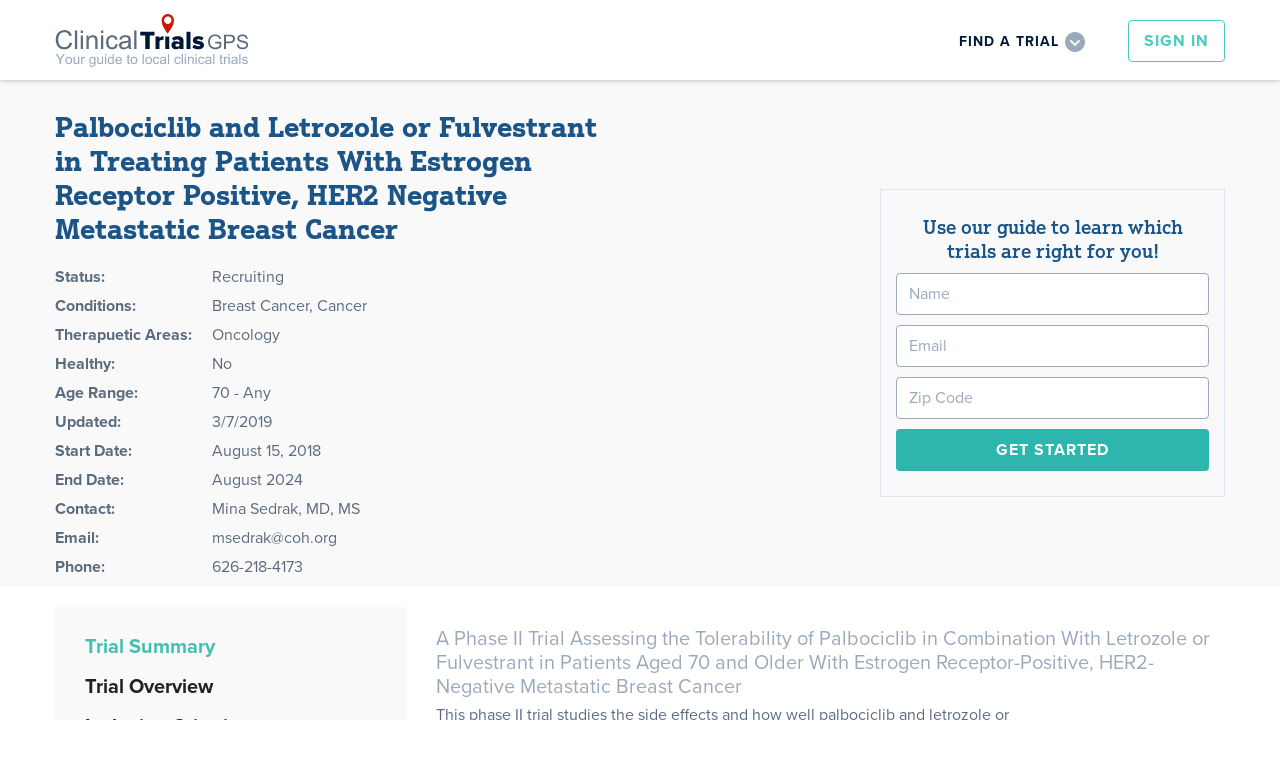

--- FILE ---
content_type: text/html; charset=UTF-8
request_url: https://www.clinicaltrialsgps.com/search-clinical-trials/trial-89988/?Location=115028
body_size: 24753
content:

<!DOCTYPE html>
<html>
<head>
  <meta charset="utf-8">
  <title>Palbociclib and Letrozole or Fulvestrant in Treating Patients With Estrogen Receptor Positive, HER2 Negative Metastatic Breast Cancer</title>
  <meta name="viewport" content="width=device-width, initial-scale=1">
  <meta http-equiv="X-UA-Compatible" content="IE=EDGE" />
  <script type="text/javascript" src="https://use.typekit.net/ini2jlz.js"></script>
  <script>try{Typekit.load({ async: true,active:function(){  } });}catch(e){}</script>  
  <meta name='robots' content='index, follow, max-image-preview:large, max-snippet:-1, max-video-preview:-1' />

	<!-- This site is optimized with the Yoast SEO plugin v18.5.1 - https://yoast.com/wordpress/plugins/seo/ -->
	<meta name="description" content="This phase II trial studies the side effects and how well palbociclib and letrozole or
      fulvestrant works in treating patients aged 70 years and older with" />
	<link rel="canonical" href="https://www.clinicaltrialsgps.com/search-clinical-trials/trial-89988/" />
	<script type="application/ld+json" class="yoast-schema-graph">{"@context":"https://schema.org","@graph":[{"@type":"WebSite","@id":"https://www.clinicaltrialsgps.com/#website","url":"https://www.clinicaltrialsgps.com/","name":"Clinical Trials GPS","description":"Your Guide to Local Clinical Trials","potentialAction":[{"@type":"SearchAction","target":{"@type":"EntryPoint","urlTemplate":"https://www.clinicaltrialsgps.com/?s={search_term_string}"},"query-input":"required name=search_term_string"}],"inLanguage":"en-US"},{"@type":"WebPage","@id":"https://www.clinicaltrialsgps.com/trial/#webpage","url":"https://www.clinicaltrialsgps.com/trial/","name":"Trial-Page - Clinical Trials GPS","isPartOf":{"@id":"https://www.clinicaltrialsgps.com/#website"},"datePublished":"2011-02-28T00:48:47+00:00","dateModified":"2011-02-28T00:52:00+00:00","breadcrumb":{"@id":"https://www.clinicaltrialsgps.com/trial/#breadcrumb"},"inLanguage":"en-US","potentialAction":[{"@type":"ReadAction","target":["https://www.clinicaltrialsgps.com/trial/"]}]},{"@type":"BreadcrumbList","@id":"https://www.clinicaltrialsgps.com/trial/#breadcrumb","itemListElement":[{"@type":"ListItem","position":1,"name":"Home","item":"https://www.clinicaltrialsgps.com/"},{"@type":"ListItem","position":2,"name":"Trial-Page"}]}]}</script>
	<!-- / Yoast SEO plugin. -->


<link href='https://fonts.gstatic.com' crossorigin rel='preconnect' />
<link rel='stylesheet' id='wp-block-library-css'  href='https://www.clinicaltrialsgps.com/wp-includes/css/dist/block-library/style.min.css?ver=3b67ab976407c1ce5b1bb6ef43914f4f' type='text/css' media='all' />
<link rel='stylesheet' id='wc-block-style-css'  href='https://www.clinicaltrialsgps.com/wp-content/plugins/woocommerce/packages/woocommerce-blocks/build/style.css?ver=2.5.11' type='text/css' media='all' />
<link rel='stylesheet' id='woocommerce-layout-css'  href='https://www.clinicaltrialsgps.com/wp-content/plugins/woocommerce/assets/css/woocommerce-layout.css?ver=3.9.2' type='text/css' media='all' />
<link rel='stylesheet' id='woocommerce-smallscreen-css'  href='https://www.clinicaltrialsgps.com/wp-content/plugins/woocommerce/assets/css/woocommerce-smallscreen.css?ver=3.9.2' type='text/css' media='only screen and (max-width: 768px)' />
<link rel='stylesheet' id='woocommerce-general-css'  href='https://www.clinicaltrialsgps.com/wp-content/plugins/woocommerce/assets/css/woocommerce.css?ver=3.9.2' type='text/css' media='all' />
<style id='woocommerce-inline-inline-css' type='text/css'>
.woocommerce form .form-row .required { visibility: visible; }
</style>
<link rel='stylesheet' id='wc-memberships-frontend-css'  href='https://www.clinicaltrialsgps.com/wp-content/plugins/woocommerce-memberships/assets/css/frontend/wc-memberships-frontend.min.css?ver=1.10.0' type='text/css' media='all' />
<link rel='stylesheet' id='normalize-css'  href='https://www.clinicaltrialsgps.com/wp-content/themes/GPS/media/css/normalize.css?ver=1' type='text/css' media='all' />
<link rel='stylesheet' id='webflow-css'  href='https://www.clinicaltrialsgps.com/wp-content/themes/GPS/media/css/webflow.css?ver=1' type='text/css' media='all' />
<link rel='stylesheet' id='gps-webflow-css'  href='https://www.clinicaltrialsgps.com/wp-content/themes/GPS/media/css/clinicaltrialsgps.webflow.css?ver=1' type='text/css' media='all' />
<link rel='stylesheet' id='sweet-alert-css'  href='https://www.clinicaltrialsgps.com/wp-content/themes/GPS/media/js/sweet-alert/sweetalert.css?ver=1' type='text/css' media='all' />
<link rel='stylesheet' id='selectize-css'  href='https://www.clinicaltrialsgps.com/wp-content/themes/GPS/media/js/selectize/css/selectize.css?ver=1' type='text/css' media='all' />
<link rel='stylesheet' id='dropdowns-css'  href='https://www.clinicaltrialsgps.com/wp-content/themes/GPS/media/css/dropdowns.css?ver=1' type='text/css' media='all' />
<link rel='stylesheet' id='range-slider-css'  href='https://www.clinicaltrialsgps.com/wp-content/themes/GPS/media/css/range-slider.css?ver=1' type='text/css' media='all' />
<link rel='stylesheet' id='gps-select-css'  href='https://www.clinicaltrialsgps.com/wp-content/themes/GPS/media/css/gps-select.css?ver=1' type='text/css' media='all' />
<link rel='stylesheet' id='manager-css'  href='https://www.clinicaltrialsgps.com/wp-content/themes/GPS/media/css/Manager.css?ver=1' type='text/css' media='all' />
<link rel='stylesheet' id='alerts-css'  href='https://www.clinicaltrialsgps.com/wp-content/themes/GPS/media/css/Alerts.css?ver=1' type='text/css' media='all' />
<link rel='stylesheet' id='fancybox-css'  href='https://www.clinicaltrialsgps.com/wp-content/themes/GPS/media/js/fancybox/source/jquery.fancybox.css?ver=1' type='text/css' media='all' />
<link rel='stylesheet' id='commerce-css'  href='https://www.clinicaltrialsgps.com/wp-content/themes/GPS/media/css/Commerce.css?ver=1' type='text/css' media='all' />
<link rel='stylesheet' id='gps-css'  href='https://www.clinicaltrialsgps.com/wp-content/themes/GPS/media/css/GPS.css?ver=1.4' type='text/css' media='all' />
<link rel='stylesheet' id='tweaks-css'  href='https://www.clinicaltrialsgps.com/wp-content/themes/GPS/media/css/tweaks.css?ver=1' type='text/css' media='all' />
<link rel='stylesheet' id='font-awesome-css'  href='https://www.clinicaltrialsgps.com/wp-content/themes/GPS/media/css/font-awesome/css/font-awesome.min.css?ver=1' type='text/css' media='all' />
<link rel='stylesheet' id='sv-wc-payment-gateway-payment-form-css'  href='https://www.clinicaltrialsgps.com/wp-content/plugins/woocommerce-gateway-authorize-net-cim/vendor/skyverge/wc-plugin-framework/woocommerce/payment-gateway/assets/css/frontend/sv-wc-payment-gateway-payment-form.min.css?ver=5.1.2' type='text/css' media='all' />
<script type='text/javascript' src='https://www.clinicaltrialsgps.com/wp-includes/js/jquery/jquery.min.js?ver=3.6.0' id='jquery-core-js'></script>
<script type='text/javascript' src='https://www.clinicaltrialsgps.com/wp-includes/js/jquery/jquery-migrate.min.js?ver=3.3.2' id='jquery-migrate-js'></script>
<link rel="https://api.w.org/" href="https://www.clinicaltrialsgps.com/wp-json/" /><link rel="alternate" type="application/json" href="https://www.clinicaltrialsgps.com/wp-json/wp/v2/pages/475" /><link rel="alternate" type="application/json+oembed" href="https://www.clinicaltrialsgps.com/wp-json/oembed/1.0/embed?url=https%3A%2F%2Fwww.clinicaltrialsgps.com%2Ftrial%2F" />
<link rel="alternate" type="text/xml+oembed" href="https://www.clinicaltrialsgps.com/wp-json/oembed/1.0/embed?url=https%3A%2F%2Fwww.clinicaltrialsgps.com%2Ftrial%2F&#038;format=xml" />
<meta name="TagPages" content="1.64"/>
	<noscript><style>.woocommerce-product-gallery{ opacity: 1 !important; }</style></noscript>
	  
  <style>
	html,body{width: 100%;height: 100%;}
    .w-input::-webkit-input-placeholder { /* WebKit browsers */ color:    #9aa9bc;}
    .w-input:-moz-placeholder { /* Mozilla Firefox 4 to 18 */color:    #9aa9bc;opacity: 1;}
    .w-input::-moz-placeholder { /* Mozilla Firefox 19+ */color:    #9aa9bc;opacity: 1;}
    .w-input:-ms-input-placeholder { /* Internet Explorer 10+ */color:    #9aa9bc;}
    @media screen and (min-width: 1200px) { .w-container { max-width: 1170px; } }   
	.fouc{display:none;}
	.js .fouc{display:block;}	
	body{
		min-height: 100vh;		
		display: flex;
		flex-direction: column;
		height: 100%; /* 1, 3 */
	}
	.site-header, .site-footer{flex: none;}
	.site-content {
		-webkit-box-flex: 1;
		-webkit-flex: 1 0 auto;
		-ms-flex: 1 0 auto;
		flex: 1 0 auto; /* 2 */
		width: 100%;
	}

	.site-content::after {
		content: '\00a0'; /* &nbsp; */
		display: block;
		height: 0px;
		visibility: hidden;
	}

	.site-content--full {padding: 0;}
	.site-content--full::after {content: none;}

	footer{		
		-webkit-box-flex: 0;
		-webkit-flex: none;
		-ms-flex: none;
		flex: none;
	}
  </style>
</head>
<body class="page-template page-template-PAGE-Trial page-template-PAGE-Trial-php page page-id-475 body site theme-GPS woocommerce-no-js">
<header class=site-header>
	<nav id=top-nav class=sticky>
    <div data-collapse="medium" data-animation="default" data-duration="400" data-contain="1" data-doc-height="1" class="w-nav header">
      <div class="w-container">
        <a href="/" class="w-nav-brand logo-wrapper"><img src="https://www.clinicaltrialsgps.com/wp-content/themes/GPS/media/img/clinical-trials-gps-logo-v1.svg" class="clinical-trials-gps-logo"></a>
        <nav role="navigation" class="w-nav-menu header-mobile-menu top-right">
							<a href="/login/" class="hidden-desktop w-button header-sign-in-button hover-fill-green w-visible-tiny">Sign In</a>
				<a href="/create-new-account/" class="hidden-desktop w-visible-tiny">Create an Account</a>
				<hr class="hidden-desktop" />
			          <div class="header-find-a-trial-wrapper">
            <div data-delay="0" class="w-dropdown">
              <div data-ix="showhide-find-a-trial-menu" class="w-dropdown-toggle header-find-a-trial-dropdown">
                <div class="dropdown-text">Find a Trial</div>
              </div>
              <nav class="w-dropdown-list hide"></nav>
            </div>
          </div>
          <h3 class="w-hidden-main">Find a Trial</h3>
          <div class="w-hidden-main header-mobile-menu-find-a-trial">
            <div class="mini-search-form">
              <form class="w-clearfix" action="/search-clinical-trials/">
                <input name=zip type="text" placeholder="Zip Code" required="required" class="w-input form-zip-code empty-text-field zip">
                <select name="radius" class="w-select find-a-trial-form-selector">
                  <option value="">Search Radius</option>
					  <option value="5">5</option>
					  <option value="10">10</option>
					  <option value="25">25</option>
					  <option value="50">50</option>
					  <option value="100">100</option>
					  <option value="all">All</option>
                </select>
                <select name=indication[] class="w-select find-a-trial-form-selector">
					<option value="">Select a Condition</option>
					<optgroup label="Common Conditions"><option>Atrial Fibrillation</option><option>Breast Cancer</option><option>Constipation</option><option>Depression</option><option>Dermatology</option><option>Diabetes</option><option>Fibromyalgia</option><option>Healthy Studies</option><option>High Blood Pressure (Hypertension)</option><option>High Cholesterol</option><option>Hot Flash</option><option>Irritable Bowel Syndrome (IBS)</option><option>Migraine Headaches</option><option>Obesity Weight Loss</option><option>Osteoarthritis (OA)</option><option>Pain</option><option>Renal Impairment / Chronic Kidney Disease</option><option>Skin Cancer</option><option>Smoking Cessation</option><option>Vaccines</option></optgroup>
					<optgroup label="Other Conditions"><option>Acne</option><option>ADHD</option><option>Allergy</option><option>ALS</option><option>Alzheimer Disease</option><option>Anemia</option><option>Angina</option><option>Anxiety</option><option>Arthritis</option><option>Asthma</option><option>Athletes Foot</option><option>Autism</option><option>Back Pain</option><option>Benign Prostate Hyperplasia</option><option>Bipolar Disorder</option><option>Bladder Cancer</option><option>Blood Cancer</option><option>Brain Cancer</option><option>Bronchitis</option><option>Cancer</option><option>Cardiology</option><option>Cervical Cancer</option><option>Chronic Obstructive Pulmonary Disease</option><option>Chronic Pain</option><option>Cognitive Studies</option><option>Colitis</option><option>Colorectal Cancer</option><option>Contraception</option><option>Contraception Birth Control</option><option>Contraception Birth Control Patch</option><option>Cosmetic</option><option>Crohns Disease</option><option>Dental</option><option>Diabetic Neuropathy</option><option>Digestive Disease</option><option>Diverticulitis</option><option>Eating Disorder</option><option>Endocrine</option><option>Endometrial Cancer</option><option>Endometriosis</option><option>Epilepsy</option><option>Erectile Dysfunction</option><option>Flu (Influenza)</option><option>Food Studies</option><option>Gastroesophageal Reflux Disease</option><option>Gastroesophageal Reflux Disease </option><option>Gastrointestinal</option><option>Genital Herpes</option><option>Gout</option><option>Hair Loss</option><option>Hematology</option><option>Hemorrhoids</option><option>Hepatitis</option><option>Hepatitis C</option><option>HIV / AIDS</option><option>Hospital</option><option>Infectious Disease</option><option>Infertility</option><option>Influenza</option><option>Influenza Vaccine</option><option>Insomnia Sleep Studies</option><option>Iron Deficiency Anemia</option><option>Kidney Cancer</option><option>Leukemia</option><option>Liver Cancer</option><option>Low Back Pain/Arthritis Pain</option><option>Lung Cancer</option><option>Lupus</option><option>Lymphoma</option><option>Major Depression Disorder (MDD)</option><option>Menses Disorders</option><option>Metabolic</option><option>Multiple Sclerosis</option><option>Nephrology</option><option>Neurology</option><option>Ocular</option><option>Orthopedic</option><option>Osteoporosis</option><option>Other Indications</option><option>Ovarian Cancer</option><option>Overactive Bladder</option><option>Pancreatic Cancer</option><option>Parkinsons Disease</option><option>Peripheral Vascular Disease</option><option>Pneumonia</option><option>Podiatry</option><option>Polycythemia Vera</option><option>Post-Surgical Pain</option><option>Postherpatic Neuralgia</option><option>Postmenopausal Syndrome</option><option>Premature Ejaculation</option><option>Proctitis</option><option>Prostate Cancer</option><option>Psoriasis</option><option>Psychiatric</option><option>Pulmonary</option><option>Restless Leg Syndrome</option><option>Rheumatoid Arthritis</option><option>Rheumatology</option><option>Schizophrenia</option><option>Shingles</option><option>Shingles Vaccine</option><option>Sinusitis</option><option>Skin and Soft Tissue Infections</option><option>Thyroid Cancer</option><option>Tobacco Consumers</option><option>Tobacco Consumers: SNUS, Chew, Dip</option><option>Urinary Tract Infections</option><option>Urology</option><option>Vaginitis</option><option>Women's Studies</option></optgroup>
                </select>
                <input type="submit" value="Search" data-wait="Please wait..." class="w-button form-search">
              </form>
            </div>
          </div>			
							<a href="/login/" class="hidden-mobile w-button header-sign-in-button hover-fill-green">Sign In</a>
			        </nav>
        <div class="w-nav-button header-mobile-menu-button">
          <div class="w-icon-nav-menu"></div>
        </div>
      </div>
    </div>
    <div class="w-hidden-medium w-hidden-small w-hidden-tiny header-find-a-trial-dropdown-list">
      <div class="w-container">
        <div class="mini-search-form">
<form action="/search-clinical-trials/" class="w-clearfix">
	<div class=controls>
		<input name=zip type=text placeholder="Zip Code" required="required" class="zip w-input form-zip-code empty-text-field">
		<div class=gpsselect>
			<select name=radius>
				<option value="">Search Radius</option>
				<option value="5">5</option>
				<option value="10">10</option>
				<option value="15">15</option>
				<option value="20">20</option>
				<option value="25">25</option>
				<option value="30">30</option>
				<option value="50">50</option>
				<option value="100">100</option>
				<option value="500">500</option>
				<option value="all">all</option>
			</select>
		</div>
		<select name=indication[] class='selectize style-3 home condition' placeholder="Select a Condition">
			<option value=''>Select a Condition</option>
			  <optgroup label="Featured Indications">
				<option>Atrial Fibrillation</option><option>Breast Cancer</option><option>Constipation</option><option>Depression</option><option>Dermatology</option><option>Diabetes</option><option>Fibromyalgia</option><option>Healthy Studies</option><option>High Blood Pressure (Hypertension)</option><option>High Cholesterol</option><option>Hot Flash</option><option>Irritable Bowel Syndrome (IBS)</option><option>Migraine Headaches</option><option>Obesity Weight Loss</option><option>Osteoarthritis (OA)</option><option>Pain</option><option>Renal Impairment / Chronic Kidney Disease</option><option>Skin Cancer</option><option>Smoking Cessation</option><option>Vaccines</option>			</optgroup>
			<optgroup label="All Indications">
				<option>Acne</option><option>ADHD</option><option>Allergy</option><option>ALS</option><option>Alzheimer Disease</option><option>Anemia</option><option>Angina</option><option>Anxiety</option><option>Arthritis</option><option>Asthma</option><option>Athletes Foot</option><option>Autism</option><option>Back Pain</option><option>Benign Prostate Hyperplasia</option><option>Bipolar Disorder</option><option>Bladder Cancer</option><option>Blood Cancer</option><option>Brain Cancer</option><option>Bronchitis</option><option>Cancer</option><option>Cardiology</option><option>Cervical Cancer</option><option>Chronic Obstructive Pulmonary Disease</option><option>Chronic Pain</option><option>Cognitive Studies</option><option>Colitis</option><option>Colorectal Cancer</option><option>Contraception</option><option>Contraception Birth Control</option><option>Contraception Birth Control Patch</option><option>Cosmetic</option><option>Crohns Disease</option><option>Dental</option><option>Diabetic Neuropathy</option><option>Digestive Disease</option><option>Diverticulitis</option><option>Eating Disorder</option><option>Endocrine</option><option>Endometrial Cancer</option><option>Endometriosis</option><option>Epilepsy</option><option>Erectile Dysfunction</option><option>Flu (Influenza)</option><option>Food Studies</option><option>Gastroesophageal Reflux Disease</option><option>Gastroesophageal Reflux Disease </option><option>Gastrointestinal</option><option>Genital Herpes</option><option>Gout</option><option>Hair Loss</option><option>Hematology</option><option>Hemorrhoids</option><option>Hepatitis</option><option>Hepatitis C</option><option>HIV / AIDS</option><option>Hospital</option><option>Infectious Disease</option><option>Infertility</option><option>Influenza</option><option>Influenza Vaccine</option><option>Insomnia Sleep Studies</option><option>Iron Deficiency Anemia</option><option>Kidney Cancer</option><option>Leukemia</option><option>Liver Cancer</option><option>Low Back Pain/Arthritis Pain</option><option>Lung Cancer</option><option>Lupus</option><option>Lymphoma</option><option>Major Depression Disorder (MDD)</option><option>Menses Disorders</option><option>Metabolic</option><option>Multiple Sclerosis</option><option>Nephrology</option><option>Neurology</option><option>Ocular</option><option>Orthopedic</option><option>Osteoporosis</option><option>Other Indications</option><option>Ovarian Cancer</option><option>Overactive Bladder</option><option>Pancreatic Cancer</option><option>Parkinsons Disease</option><option>Peripheral Vascular Disease</option><option>Pneumonia</option><option>Podiatry</option><option>Polycythemia Vera</option><option>Post-Surgical Pain</option><option>Postherpatic Neuralgia</option><option>Postmenopausal Syndrome</option><option>Premature Ejaculation</option><option>Proctitis</option><option>Prostate Cancer</option><option>Psoriasis</option><option>Psychiatric</option><option>Pulmonary</option><option>Restless Leg Syndrome</option><option>Rheumatoid Arthritis</option><option>Rheumatology</option><option>Schizophrenia</option><option>Shingles</option><option>Shingles Vaccine</option><option>Sinusitis</option><option>Skin and Soft Tissue Infections</option><option>Thyroid Cancer</option><option>Tobacco Consumers</option><option>Tobacco Consumers: SNUS, Chew, Dip</option><option>Urinary Tract Infections</option><option>Urology</option><option>Vaginitis</option><option>Women's Studies</option>			</optgroup>
		</select>
		<input type="submit" value="Search" data-wait="Please wait..." class="w-button form-search footer-button">
	</div>
</form>
</div>      </div>
    </div></nav>
  </header>
				<main class="trial site-content">
	<div class="info-wrapper">
    <div class="w-container">
      <div class="w-row equal-height">
        <div class="w-col w-col-6 general-info">
          <h1 class="name">Palbociclib and Letrozole or Fulvestrant in Treating Patients With Estrogen Receptor Positive, HER2 Negative Metastatic Breast Cancer</h1>
								<br/><br/>
				<table>			
					<tr><th>Status:</th><td>Recruiting</td></tr>
					<tr><th>Conditions:</th><td>Breast Cancer, Cancer</td></tr>					<tr><th>Therapuetic Areas:</th><td>Oncology</td></tr>					<tr><th>Healthy:</th><td>No</td></tr>
					<tr><th>Age Range:</th><td>70 - Any</td></tr>					
					<tr><th>Updated:</th><td>3/7/2019</td></tr>					
					<tr><th>Start Date:</th><td>August 15, 2018</td></tr>					
					<tr><th>End Date:</th><td>August 2024</td></tr>										
					<tr><th>Contact:<td>Mina Sedrak, MD, MS</td></tr>					
					<tr><th>Email:<td>msedrak@coh.org</td></tr>					
					<tr><th>Phone:<td>626-218-4173</td></tr>				</table>
				
									<!-- <a href="/pricing/">Claim this trial</a> -->
				        </div>
        <div class="w-col w-col-6 map-wrapper center">	
							<div class=form_stacked>
					<div class="mini-search-form">
<form class="reg_short">
	<h2>Use our guide to learn which <span></span> trials are right for you!</h2>
	<input name="name" type="text" placeholder="Name" required="required" class="w-input empty-text-field"></input>
	<input name="email" type="text" placeholder="Email" data-rule-email=true required="required" class="w-input empty-text-field"></input>
	<input name="zip" type="text" placeholder="Zip Code" required="required" class="zip w-input form-zip-code empty-text-field"></input>
	<input type="submit" value="Get Started" class="w-button form-search footer-button">
</form>
</div>				</div>
						
        </div>
      </div>
    </div>
  </div>	<div class="w-container  container">
		<!-- partials-trial-info -->
<div data-duration-in="300" data-duration-out="100" class="w-tabs site-info-wrapper">
      <div class="w-tab-menu site-info-tabs">
			<a data-w-tab=summary class="w-tab-link w--current w-inline-block site-info-tab"><div>Trial Summary</div></a>
			<a data-w-tab=detailed class="w-tab-link w-inline-block site-info-tab"><div>Trial Overview</div></a>
			<a data-w-tab=criteria class="w-tab-link w-inline-block site-info-tab"><div>Inclusion Criteria</div></a>
      </div>	  
      <div class="w-tab-content">
        <div data-w-tab=summary class="w-tab-pane w--tab-active site-info-tab-panel">
							<h4>A Phase II Trial Assessing the Tolerability of Palbociclib in Combination With Letrozole or Fulvestrant in Patients Aged 70 and Older With Estrogen Receptor-Positive, HER2-Negative Metastatic Breast Cancer</h4>
						<div>This phase II trial studies the side effects and how well palbociclib and letrozole or<br />
      fulvestrant works in treating patients aged 70 years and older with estrogen receptor<br />
      positive, HER2 negative breast cancer that has spread to other places in the body.<br />
      Palbociclib may stop the growth of tumor cells by blocking some of the enzymes needed for<br />
      cell growth. Drugs used in chemotherapy, such as letrozole or fulvestrant, work in different<br />
      ways to stop the growth of tumor cells, either by killing the cells, by stopping them from<br />
      dividing, or by stopping them from spreading. Giving palbociclib and letrozole or fulvestrant<br />
      may work better in treating patients with breast cancer. The trial will explore factors other<br />
      than chronologic age that can affect toxicity rates as identified using a cancer-specific<br />
      geriatric assessment.</div>
			<br/>
		</div>
        <div data-w-tab=detailed class="w-tab-pane site-info-tab-panel"><div>PRIMARY OBJECTIVES:<br />
<br />
      I. To estimate the safety and tolerability (adverse event rate) of the combination of<br />
      palbociclib and letrozole or fulvestrant in adults age 70 or older with estrogen<br />
      receptor-positive, HER2-negative metastatic breast cancer.<br />
<br />
      SECONDARY OBJECTIVES:<br />
<br />
      I. To describe the full toxicity profile including all grade 2 and higher adverse events (per<br />
      National Cancer Institute [NCI] Common Terminology Criteria for Adverse Events [CTCAE]<br />
      version [v.] 5.0), specifically estimating the rate of grade 2 and higher myelosuppression<br />
      (neutropenia, leukopenia, thrombocytopenia, and anemia), neutropenic fever, gastrointestinal<br />
      (GI) side effects (nausea, diarrhea, decreased appetite, vomiting, mucositis-oral), fatigue,<br />
      neuropathy, and thromboembolism.<br />
<br />
      II. To describe rates of dose reductions, dose holds, and hospitalizations. III. To estimate<br />
      median time to treatment failure, including progression free survival and overall survival.<br />
<br />
      IV. To estimate the rate of adherence to palbociclib, letrozole and fulvestrant.<br />
<br />
      V. To explore factors other than chronologic age that can affect toxicity rates as identified<br />
      using a cancer-specific geriatric assessment.<br />
<br />
      VI. To describe the results of the Overall Treatment Utility (OTU). VII. To determine the<br />
      degree of agreement between patient-reported adverse events (AEs) using Patient Reported<br />
      Outcomes (PRO)-CTCAE measures and those reported using traditional collections for AEs.<br />
<br />
      VIII. To examine the association between sarcopenia and the development of toxicity and<br />
      adverse events.<br />
<br />
      OUTLINE:<br />
<br />
      Patients receive palbociclib orally (PO) once daily (QD) on days 1-21. Patients also receive<br />
      letrozole PO QD on days 1-28 or fulvestrant intramuscularly (IM) on days 1 and 15 of course 1<br />
      and on day 1 of subsequent courses per Doctor of Medicine (MD) discretion. Courses repeat<br />
      every 28 days in the absence of disease progression or unacceptable toxicity.<br />
<br />
      After completion of study treatment, patients are followed up for up to 5 years.</div></div>
        <div data-w-tab=criteria class="w-tab-pane site-info-tab-panel"><div><br />
        Inclusion Criteria:<br />
<br />
          -  Documentation of disease: estrogen receptor positive, HER2 negative metastatic breast<br />
             cancer; histologic confirmation is required<br />
<br />
          -  Measurable disease or non-measurable disease<br />
<br />
          -  Planning to begin endocrine therapy for metastatic disease; one prior line of<br />
             endocrine therapy or chemotherapy for metastatic disease is allowed<br />
<br />
          -  No prior therapy with a CDK inhibitor<br />
<br />
          -  Resolution of all acute toxic effects of prior therapy or surgical procedures to CTCAE<br />
             grade =< 1 (except alopecia) prior to registration<br />
<br />
          -  No untreated brain metastases; patients with treated brain metastases must have<br />
             completed treatment with steroids to be eligible<br />
<br />
          -  No second malignancies other than non-melanoma skin cancers or cervical carcinoma in<br />
             situ<br />
<br />
          -  No active infection requiring treatment with antibiotics<br />
<br />
          -  Patients must be able to swallow and retain oral medication<br />
<br />
          -  Patients must be able to read and comprehend English or Spanish<br />
<br />
          -  Absolute neutrophil count (ANC) >= 1500/mm^3 (1.5 x 10^9/L)<br />
<br />
          -  Platelet count >= 100,000/mm^3 (100 x 10^9/L)<br />
<br />
          -  Creatinine clearance >= 30 ml/min calculated using the Cockcroft-Gault formula<br />
<br />
          -  Total serum bilirubin =< 1.5 upper limit of normal (ULN) (< 3 ULN if Gilbert's<br />
             disease)<br />
<br />
          -  Aspartate aminotransferase (AST) and/or alanine aminotransferase (ALT) =< 3 x ULN (=<<br />
             5.0 x ULN if liver metastases present)<br />
<br />
          -  Alkaline phosphatase =< 2.5 x ULN (=< 5 x ULN if bone or liver metastases present)<br />
      </div></div>
      </div>
</div>		<div class="list-results-heading">
	  <div class="list-results-wrapper">
    <div class="list-heading">We found this trial at</div>
    <div class="list-heading bold">252</div>
    <div class="list-heading">sites</div>
	</div>
</div>
<div class="trial-listings-wrapper">
						<!-- DB -->

<div class="listing facility a" data-lat="42.9317" data-lng="-76.5661">
  <div class="listing-top">
		<div class=trial-listing-site-title>
			<a class=listing-title href="/new-york/auburn/hematology-oncology-associates-of-central-new-york-auburn/facility-115028/">Hematology Oncology Associates of Central New York-Auburn</a>
		</div>
				<div class=listing-details>
			<div class=list-address>
								Auburn, New York 13021			</div>	
			<div class=list-phone></div>
					</div>
		<div class=listing-details>
								
				<div><b>Principal Investigator:</b> Jeffrey J. Kirshner</div>			
						
										<div><b>Phone:</b> 315-472-7504</div>
					</div>
  </div>
  <div class="listing-bottom">
		  </div>
  <div class="listing-right">
    <a href="#" class="w-inline-block bookmark-listing" data-location_id=115028 data-trial_id=89988></a>
    <div class="listing-distance-wrapper">
      <div class="listing-distance">
        <div class="trial-listing-distance-number distance">?</div>
        <div class="trail-listing-distance-unit">mi</div>
        <div class="trial-listing-distance-from">from <span class=my-zip></span></div>
        <div class="trial-listing-distance-city">Auburn, NY</div>
      </div>
    </div>
  </div>
  <div class="w-hidden-medium w-hidden-small w-hidden-tiny trial-listing-bookmark-tooltip">
    <div class="trial-listing-bookmark-tooltip-txt">Click here to add this to my saved trials</div>
	<img width="30" src="https://www.clinicaltrialsgps.com/wp-content/themes/GPS/media//img/tooltip-arrow.png" class="trial-listing-bookmark-tooltip-arrow">
  </div>
</div>							<!-- DB -->

<div class="listing facility a" data-lat="35.096" data-lng="-106.629">
  <div class="listing-top">
		<div class=trial-listing-site-title>
			<a class=listing-title href="/new-mexico/albuquerque/university-of-new-mexico-cancer-center/facility-707/">University of New Mexico Cancer Center</a>
		</div>
				<div class=listing-details>
			<div class=list-address>
									1201 Camino de Salud Northeast<br/>
								Albuquerque, New Mexico 87131			</div>	
			<div class=list-phone>(505) 272-4946 </div>
							<img class=listing-logo src="/wp-content/uploads/logos/university-of-new-mexico-cancer-center.jpg" alt="University of New Mexico Cancer Center">
					</div>
		<div class=listing-details>
								
				<div><b>Principal Investigator:</b> Ursa A. Brown-Glaberman</div>			
						
										<div><b>Phone:</b> 505-925-0366</div>
					</div>
  </div>
  <div class="listing-bottom">
		University of New Mexico Cancer Center It’s been 40 years since the New Mexico State...  </div>
  <div class="listing-right">
    <a href="#" class="w-inline-block bookmark-listing" data-location_id=707 data-trial_id=89988></a>
    <div class="listing-distance-wrapper">
      <div class="listing-distance">
        <div class="trial-listing-distance-number distance">?</div>
        <div class="trail-listing-distance-unit">mi</div>
        <div class="trial-listing-distance-from">from <span class=my-zip></span></div>
        <div class="trial-listing-distance-city">Albuquerque, NM</div>
      </div>
    </div>
  </div>
  <div class="w-hidden-medium w-hidden-small w-hidden-tiny trial-listing-bookmark-tooltip">
    <div class="trial-listing-bookmark-tooltip-txt">Click here to add this to my saved trials</div>
	<img width="30" src="https://www.clinicaltrialsgps.com/wp-content/themes/GPS/media//img/tooltip-arrow.png" class="trial-listing-bookmark-tooltip-arrow">
  </div>
</div>							<!-- DB -->

<div class="listing facility a" data-lat="40.6457" data-lng="-75.3693">
  <div class="listing-top">
		<div class=trial-listing-site-title>
			<a class=listing-title href="/pennsylvania/bethlehem/lehigh-valley-hospital-muhlenberg/facility-723/">Lehigh Valley Hospital - Muhlenberg</a>
		</div>
				<div class=listing-details>
			<div class=list-address>
									2545 Schoenersville Rd<br/>
								Bethlehem, Pennsylvania 18017			</div>	
			<div class=list-phone>(484) 884-2200</div>
							<img class=listing-logo src="/wp-content/uploads/logos/lehigh-valley-hospital---muhlenberg.png" alt="Lehigh Valley Hospital - Muhlenberg">
					</div>
		<div class=listing-details>
								
				<div><b>Principal Investigator:</b> Elie G. Dib</div>			
						
										<div><b>Phone:</b> 734-712-3671</div>
					</div>
  </div>
  <div class="listing-bottom">
		Lehigh Valley Hospital - Muhlenberg At Lehigh Valley Health Network, we continually go the extra...  </div>
  <div class="listing-right">
    <a href="#" class="w-inline-block bookmark-listing" data-location_id=723 data-trial_id=89988></a>
    <div class="listing-distance-wrapper">
      <div class="listing-distance">
        <div class="trial-listing-distance-number distance">?</div>
        <div class="trail-listing-distance-unit">mi</div>
        <div class="trial-listing-distance-from">from <span class=my-zip></span></div>
        <div class="trial-listing-distance-city">Bethlehem, PA</div>
      </div>
    </div>
  </div>
  <div class="w-hidden-medium w-hidden-small w-hidden-tiny trial-listing-bookmark-tooltip">
    <div class="trial-listing-bookmark-tooltip-txt">Click here to add this to my saved trials</div>
	<img width="30" src="https://www.clinicaltrialsgps.com/wp-content/themes/GPS/media//img/tooltip-arrow.png" class="trial-listing-bookmark-tooltip-arrow">
  </div>
</div>							<!-- DB -->

<div class="listing facility a" data-lat="42.899" data-lng="-78.8659">
  <div class="listing-top">
		<div class=trial-listing-site-title>
			<a class=listing-title href="/new-york/buffalo/roswell-park-cancer-institute/facility-246/">Roswell Park Cancer Institute</a>
		</div>
				<div class=listing-details>
			<div class=list-address>
									666 Elm Street<br/>
								Buffalo, New York 14263			</div>	
			<div class=list-phone>(716) 845-2300 </div>
							<img class=listing-logo src="/wp-content/uploads/logos/roswell-park-cancer-institute.jpg" alt="Roswell Park Cancer Institute">
					</div>
		<div class=listing-details>
								
				<div><b>Principal Investigator:</b> Tracey L. O'Connor</div>			
						
										<div><b>Phone:</b> 800-767-9355</div>
					</div>
  </div>
  <div class="listing-bottom">
		Roswell Park Cancer Institute Welcome to Roswell Park Cancer Institute (RPCI), America's first cancer center...  </div>
  <div class="listing-right">
    <a href="#" class="w-inline-block bookmark-listing" data-location_id=246 data-trial_id=89988></a>
    <div class="listing-distance-wrapper">
      <div class="listing-distance">
        <div class="trial-listing-distance-number distance">?</div>
        <div class="trail-listing-distance-unit">mi</div>
        <div class="trial-listing-distance-from">from <span class=my-zip></span></div>
        <div class="trial-listing-distance-city">Buffalo, NY</div>
      </div>
    </div>
  </div>
  <div class="w-hidden-medium w-hidden-small w-hidden-tiny trial-listing-bookmark-tooltip">
    <div class="trial-listing-bookmark-tooltip-txt">Click here to add this to my saved trials</div>
	<img width="30" src="https://www.clinicaltrialsgps.com/wp-content/themes/GPS/media//img/tooltip-arrow.png" class="trial-listing-bookmark-tooltip-arrow">
  </div>
</div>							<!-- DB -->

<div class="listing facility a" data-lat="43.0112" data-lng="-83.6929">
  <div class="listing-top">
		<div class=trial-listing-site-title>
			<a class=listing-title href="/michigan/flint/hurley-medical-center/facility-692/">Hurley Medical Center</a>
		</div>
				<div class=listing-details>
			<div class=list-address>
									1 Hurley Plaza<br/>
								Flint, Michigan 48503			</div>	
			<div class=list-phone>(810) 262-9000 </div>
							<img class=listing-logo src="/wp-content/uploads/logos/hurley-medical-center.png" alt="Hurley Medical Center">
					</div>
		<div class=listing-details>
								
				<div><b>Principal Investigator:</b> Elie G. Dib</div>			
						
										<div><b>Phone:</b> 734-712-3671</div>
					</div>
  </div>
  <div class="listing-bottom">
		Hurley Medical Center From its founding in 1908, Hurley Medical Center has devoted itself to...  </div>
  <div class="listing-right">
    <a href="#" class="w-inline-block bookmark-listing" data-location_id=692 data-trial_id=89988></a>
    <div class="listing-distance-wrapper">
      <div class="listing-distance">
        <div class="trial-listing-distance-number distance">?</div>
        <div class="trail-listing-distance-unit">mi</div>
        <div class="trial-listing-distance-from">from <span class=my-zip></span></div>
        <div class="trial-listing-distance-city">Flint, MI</div>
      </div>
    </div>
  </div>
  <div class="w-hidden-medium w-hidden-small w-hidden-tiny trial-listing-bookmark-tooltip">
    <div class="trial-listing-bookmark-tooltip-txt">Click here to add this to my saved trials</div>
	<img width="30" src="https://www.clinicaltrialsgps.com/wp-content/themes/GPS/media//img/tooltip-arrow.png" class="trial-listing-bookmark-tooltip-arrow">
  </div>
</div>							<!-- DB -->

<div class="listing facility a" data-lat="45.5118" data-lng="-122.676">
  <div class="listing-top">
		<div class=trial-listing-site-title>
			<a class=listing-title href="/oregon/portland/providence-portland-medical-center/facility-8878/">Providence Portland Medical Center</a>
		</div>
				<div class=listing-details>
			<div class=list-address>
									4805 Northeast Glisan Street<br/>
								Portland, Oregon 97213			</div>	
			<div class=list-phone>(503) 215-1111</div>
							<img class=listing-logo src="/wp-content/uploads/logos/providence-portland-medical-center.png" alt="Providence Portland Medical Center">
					</div>
		<div class=listing-details>
								
				<div><b>Principal Investigator:</b> Alison K. Conlin</div>			
						
										<div><b>Phone:</b> 503-215-2614</div>
					</div>
  </div>
  <div class="listing-bottom">
		Providence Portland Medical Center We strive to give those we serve exceptional, compassionate health care...  </div>
  <div class="listing-right">
    <a href="#" class="w-inline-block bookmark-listing" data-location_id=8878 data-trial_id=89988></a>
    <div class="listing-distance-wrapper">
      <div class="listing-distance">
        <div class="trial-listing-distance-number distance">?</div>
        <div class="trail-listing-distance-unit">mi</div>
        <div class="trial-listing-distance-from">from <span class=my-zip></span></div>
        <div class="trial-listing-distance-city">Portland, OR</div>
      </div>
    </div>
  </div>
  <div class="w-hidden-medium w-hidden-small w-hidden-tiny trial-listing-bookmark-tooltip">
    <div class="trial-listing-bookmark-tooltip-txt">Click here to add this to my saved trials</div>
	<img width="30" src="https://www.clinicaltrialsgps.com/wp-content/themes/GPS/media//img/tooltip-arrow.png" class="trial-listing-bookmark-tooltip-arrow">
  </div>
</div>							<!-- DB -->

<div class="listing facility a" data-lat="47.6025" data-lng="-122.329">
  <div class="listing-top">
		<div class=trial-listing-site-title>
			<a class=listing-title href="/washington/seattle/pacific-gynecology-specialists/facility-475/">Pacific Gynecology Specialists</a>
		</div>
				<div class=listing-details>
			<div class=list-address>
								Seattle, Washington 98104			</div>	
			<div class=list-phone></div>
					</div>
		<div class=listing-details>
								
				<div><b>Principal Investigator:</b> Alison K. Conlin</div>			
						
										<div><b>Phone:</b> 206-215-3086</div>
					</div>
  </div>
  <div class="listing-bottom">
		  </div>
  <div class="listing-right">
    <a href="#" class="w-inline-block bookmark-listing" data-location_id=475 data-trial_id=89988></a>
    <div class="listing-distance-wrapper">
      <div class="listing-distance">
        <div class="trial-listing-distance-number distance">?</div>
        <div class="trail-listing-distance-unit">mi</div>
        <div class="trial-listing-distance-from">from <span class=my-zip></span></div>
        <div class="trial-listing-distance-city">Seattle, WA</div>
      </div>
    </div>
  </div>
  <div class="w-hidden-medium w-hidden-small w-hidden-tiny trial-listing-bookmark-tooltip">
    <div class="trial-listing-bookmark-tooltip-txt">Click here to add this to my saved trials</div>
	<img width="30" src="https://www.clinicaltrialsgps.com/wp-content/themes/GPS/media//img/tooltip-arrow.png" class="trial-listing-bookmark-tooltip-arrow">
  </div>
</div>							<!-- DB -->

<div class="listing facility a" data-lat="46.9754" data-lng="-123.816">
  <div class="listing-top">
		<div class=trial-listing-site-title>
			<a class=listing-title href="/washington/aberdeen/providence-regional-cancer-system-aberdeen/facility-122150/">Providence Regional Cancer System-Aberdeen</a>
		</div>
				<div class=listing-details>
			<div class=list-address>
								Aberdeen, Washington 98520			</div>	
			<div class=list-phone></div>
					</div>
		<div class=listing-details>
								
				<div><b>Principal Investigator:</b> Alison K. Conlin</div>			
						
										<div><b>Phone:</b> 360-412-8958</div>
					</div>
  </div>
  <div class="listing-bottom">
		  </div>
  <div class="listing-right">
    <a href="#" class="w-inline-block bookmark-listing" data-location_id=122150 data-trial_id=89988></a>
    <div class="listing-distance-wrapper">
      <div class="listing-distance">
        <div class="trial-listing-distance-number distance">?</div>
        <div class="trail-listing-distance-unit">mi</div>
        <div class="trial-listing-distance-from">from <span class=my-zip></span></div>
        <div class="trial-listing-distance-city">Aberdeen, WA</div>
      </div>
    </div>
  </div>
  <div class="w-hidden-medium w-hidden-small w-hidden-tiny trial-listing-bookmark-tooltip">
    <div class="trial-listing-bookmark-tooltip-txt">Click here to add this to my saved trials</div>
	<img width="30" src="https://www.clinicaltrialsgps.com/wp-content/themes/GPS/media//img/tooltip-arrow.png" class="trial-listing-bookmark-tooltip-arrow">
  </div>
</div>							<!-- DB -->

<div class="listing facility a" data-lat="41.8975" data-lng="-84.0372">
  <div class="listing-top">
		<div class=trial-listing-site-title>
			<a class=listing-title href="/michigan/adrian/hickman-cancer-center/facility-137908/">Hickman Cancer Center</a>
		</div>
				<div class=listing-details>
			<div class=list-address>
								Adrian, Michigan 49221			</div>	
			<div class=list-phone></div>
					</div>
		<div class=listing-details>
								
				<div><b>Principal Investigator:</b> Rex B. Mowat</div>			
						
										<div><b>Phone:</b> 517-265-0116</div>
					</div>
  </div>
  <div class="listing-bottom">
		  </div>
  <div class="listing-right">
    <a href="#" class="w-inline-block bookmark-listing" data-location_id=137908 data-trial_id=89988></a>
    <div class="listing-distance-wrapper">
      <div class="listing-distance">
        <div class="trial-listing-distance-number distance">?</div>
        <div class="trail-listing-distance-unit">mi</div>
        <div class="trial-listing-distance-from">from <span class=my-zip></span></div>
        <div class="trial-listing-distance-city">Adrian, MI</div>
      </div>
    </div>
  </div>
  <div class="w-hidden-medium w-hidden-small w-hidden-tiny trial-listing-bookmark-tooltip">
    <div class="trial-listing-bookmark-tooltip-txt">Click here to add this to my saved trials</div>
	<img width="30" src="https://www.clinicaltrialsgps.com/wp-content/themes/GPS/media//img/tooltip-arrow.png" class="trial-listing-bookmark-tooltip-arrow">
  </div>
</div>							<!-- DB -->

<div class="listing facility a" data-lat="35.0845" data-lng="-106.651">
  <div class="listing-top">
		<div class=trial-listing-site-title>
			<a class=listing-title href="/new-mexico/albuquerque/lovelace-medical-center-saint-joseph-square/facility-157444/">Lovelace Medical Center-Saint Joseph Square</a>
		</div>
				<div class=listing-details>
			<div class=list-address>
								Albuquerque, New Mexico 87102			</div>	
			<div class=list-phone></div>
					</div>
		<div class=listing-details>
								
				<div><b>Principal Investigator:</b> Ursa A. Brown-Glaberman</div>			
						
										<div><b>Phone:</b> 505-272-0530</div>
					</div>
  </div>
  <div class="listing-bottom">
		  </div>
  <div class="listing-right">
    <a href="#" class="w-inline-block bookmark-listing" data-location_id=157444 data-trial_id=89988></a>
    <div class="listing-distance-wrapper">
      <div class="listing-distance">
        <div class="trial-listing-distance-number distance">?</div>
        <div class="trail-listing-distance-unit">mi</div>
        <div class="trial-listing-distance-from">from <span class=my-zip></span></div>
        <div class="trial-listing-distance-city">Albuquerque, NM</div>
      </div>
    </div>
  </div>
  <div class="w-hidden-medium w-hidden-small w-hidden-tiny trial-listing-bookmark-tooltip">
    <div class="trial-listing-bookmark-tooltip-txt">Click here to add this to my saved trials</div>
	<img width="30" src="https://www.clinicaltrialsgps.com/wp-content/themes/GPS/media//img/tooltip-arrow.png" class="trial-listing-bookmark-tooltip-arrow">
  </div>
</div>							<!-- DB -->

<div class="listing facility a" data-lat="35.0842" data-lng="-106.649">
  <div class="listing-top">
		<div class=trial-listing-site-title>
			<a class=listing-title href="/new-mexico/albuquerque/presbyterian-kaseman-hospital/facility-60916/">Presbyterian Kaseman Hospital</a>
		</div>
				<div class=listing-details>
			<div class=list-address>
								Albuquerque, New Mexico 87110			</div>	
			<div class=list-phone></div>
					</div>
		<div class=listing-details>
								
				<div><b>Principal Investigator:</b> Ursa A. Brown-Glaberman</div>			
						
										<div><b>Phone:</b> 505-559-6113</div>
					</div>
  </div>
  <div class="listing-bottom">
		  </div>
  <div class="listing-right">
    <a href="#" class="w-inline-block bookmark-listing" data-location_id=60916 data-trial_id=89988></a>
    <div class="listing-distance-wrapper">
      <div class="listing-distance">
        <div class="trial-listing-distance-number distance">?</div>
        <div class="trail-listing-distance-unit">mi</div>
        <div class="trial-listing-distance-from">from <span class=my-zip></span></div>
        <div class="trial-listing-distance-city">Albuquerque, NM</div>
      </div>
    </div>
  </div>
  <div class="w-hidden-medium w-hidden-small w-hidden-tiny trial-listing-bookmark-tooltip">
    <div class="trial-listing-bookmark-tooltip-txt">Click here to add this to my saved trials</div>
	<img width="30" src="https://www.clinicaltrialsgps.com/wp-content/themes/GPS/media//img/tooltip-arrow.png" class="trial-listing-bookmark-tooltip-arrow">
  </div>
</div>							<!-- DB -->

<div class="listing facility a" data-lat="40.5577" data-lng="-75.5181">
  <div class="listing-top">
		<div class=trial-listing-site-title>
			<a class=listing-title href="/pennsylvania/allentown/lehigh-valley-hospital-cedar-crest/facility-124968/">Lehigh Valley Hospital-Cedar Crest</a>
		</div>
				<div class=listing-details>
			<div class=list-address>
								Allentown, Pennsylvania 18103			</div>	
			<div class=list-phone></div>
					</div>
		<div class=listing-details>
								
				<div><b>Principal Investigator:</b> Elie G. Dib</div>			
						
										<div><b>Phone:</b> 734-712-3671</div>
					</div>
  </div>
  <div class="listing-bottom">
		  </div>
  <div class="listing-right">
    <a href="#" class="w-inline-block bookmark-listing" data-location_id=124968 data-trial_id=89988></a>
    <div class="listing-distance-wrapper">
      <div class="listing-distance">
        <div class="trial-listing-distance-number distance">?</div>
        <div class="trail-listing-distance-unit">mi</div>
        <div class="trial-listing-distance-from">from <span class=my-zip></span></div>
        <div class="trial-listing-distance-city">Allentown, PA</div>
      </div>
    </div>
  </div>
  <div class="w-hidden-medium w-hidden-small w-hidden-tiny trial-listing-bookmark-tooltip">
    <div class="trial-listing-bookmark-tooltip-txt">Click here to add this to my saved trials</div>
	<img width="30" src="https://www.clinicaltrialsgps.com/wp-content/themes/GPS/media//img/tooltip-arrow.png" class="trial-listing-bookmark-tooltip-arrow">
  </div>
</div>							<!-- DB -->

<div class="listing facility a" data-lat="42.0308" data-lng="-93.6319">
  <div class="listing-top">
		<div class=trial-listing-site-title>
			<a class=listing-title href="/iowa/ames/mary-greeley-medical-center/facility-114927/">Mary Greeley Medical Center</a>
		</div>
				<div class=listing-details>
			<div class=list-address>
								Ames, Iowa 50010			</div>	
			<div class=list-phone></div>
					</div>
		<div class=listing-details>
								
				<div><b>Principal Investigator:</b> Joseph J. Merchant</div>			
						
										<div><b>Phone:</b> 515-956-4132</div>
					</div>
  </div>
  <div class="listing-bottom">
		  </div>
  <div class="listing-right">
    <a href="#" class="w-inline-block bookmark-listing" data-location_id=114927 data-trial_id=89988></a>
    <div class="listing-distance-wrapper">
      <div class="listing-distance">
        <div class="trial-listing-distance-number distance">?</div>
        <div class="trail-listing-distance-unit">mi</div>
        <div class="trial-listing-distance-from">from <span class=my-zip></span></div>
        <div class="trial-listing-distance-city">Ames, IA</div>
      </div>
    </div>
  </div>
  <div class="w-hidden-medium w-hidden-small w-hidden-tiny trial-listing-bookmark-tooltip">
    <div class="trial-listing-bookmark-tooltip-txt">Click here to add this to my saved trials</div>
	<img width="30" src="https://www.clinicaltrialsgps.com/wp-content/themes/GPS/media//img/tooltip-arrow.png" class="trial-listing-bookmark-tooltip-arrow">
  </div>
</div>							<!-- DB -->

<div class="listing facility a" data-lat="42.0347" data-lng="-93.6199">
  <div class="listing-top">
		<div class=trial-listing-site-title>
			<a class=listing-title href="/iowa/ames/mcfarland-clinic-pc-ames/facility-188747/">McFarland Clinic PC - Ames</a>
		</div>
				<div class=listing-details>
			<div class=list-address>
								Ames, Iowa 50010			</div>	
			<div class=list-phone></div>
					</div>
		<div class=listing-details>
								
				<div><b>Principal Investigator:</b> Joseph J. Merchant</div>			
						
										<div><b>Phone:</b> 515-956-4132</div>
					</div>
  </div>
  <div class="listing-bottom">
		  </div>
  <div class="listing-right">
    <a href="#" class="w-inline-block bookmark-listing" data-location_id=188747 data-trial_id=89988></a>
    <div class="listing-distance-wrapper">
      <div class="listing-distance">
        <div class="trial-listing-distance-number distance">?</div>
        <div class="trail-listing-distance-unit">mi</div>
        <div class="trial-listing-distance-from">from <span class=my-zip></span></div>
        <div class="trial-listing-distance-city">Ames, IA</div>
      </div>
    </div>
  </div>
  <div class="w-hidden-medium w-hidden-small w-hidden-tiny trial-listing-bookmark-tooltip">
    <div class="trial-listing-bookmark-tooltip-txt">Click here to add this to my saved trials</div>
	<img width="30" src="https://www.clinicaltrialsgps.com/wp-content/themes/GPS/media//img/tooltip-arrow.png" class="trial-listing-bookmark-tooltip-arrow">
  </div>
</div>							<!-- DB -->

<div class="listing facility a" data-lat="47.04" data-lng="-122.94">
  <div class="listing-top">
		<div class=trial-listing-site-title>
			<a class=listing-title href="/alaska/anchorage/anchorage-associates-in-radiation-medicine/facility-153639/">Anchorage Associates in Radiation Medicine</a>
		</div>
				<div class=listing-details>
			<div class=list-address>
								Anchorage, Alaska 98508			</div>	
			<div class=list-phone></div>
					</div>
		<div class=listing-details>
								
				<div><b>Principal Investigator:</b> Alison K. Conlin</div>			
						
										<div><b>Phone:</b> 907-212-6871</div>
					</div>
  </div>
  <div class="listing-bottom">
		  </div>
  <div class="listing-right">
    <a href="#" class="w-inline-block bookmark-listing" data-location_id=153639 data-trial_id=89988></a>
    <div class="listing-distance-wrapper">
      <div class="listing-distance">
        <div class="trial-listing-distance-number distance">?</div>
        <div class="trail-listing-distance-unit">mi</div>
        <div class="trial-listing-distance-from">from <span class=my-zip></span></div>
        <div class="trial-listing-distance-city">Anchorage, AK</div>
      </div>
    </div>
  </div>
  <div class="w-hidden-medium w-hidden-small w-hidden-tiny trial-listing-bookmark-tooltip">
    <div class="trial-listing-bookmark-tooltip-txt">Click here to add this to my saved trials</div>
	<img width="30" src="https://www.clinicaltrialsgps.com/wp-content/themes/GPS/media//img/tooltip-arrow.png" class="trial-listing-bookmark-tooltip-arrow">
  </div>
</div>							<!-- DB -->

<div class="listing facility a" data-lat="61.2011" data-lng="-149.543">
  <div class="listing-top">
		<div class=trial-listing-site-title>
			<a class=listing-title href="/alaska/anchorage/anchorage-radiation-therapy-center/facility-122149/">Anchorage Radiation Therapy Center</a>
		</div>
				<div class=listing-details>
			<div class=list-address>
								Anchorage, Alaska 99504			</div>	
			<div class=list-phone></div>
					</div>
		<div class=listing-details>
								
				<div><b>Principal Investigator:</b> Alison K. Conlin</div>			
						
										<div><b>Phone:</b> 907-212-6871</div>
					</div>
  </div>
  <div class="listing-bottom">
		  </div>
  <div class="listing-right">
    <a href="#" class="w-inline-block bookmark-listing" data-location_id=122149 data-trial_id=89988></a>
    <div class="listing-distance-wrapper">
      <div class="listing-distance">
        <div class="trial-listing-distance-number distance">?</div>
        <div class="trail-listing-distance-unit">mi</div>
        <div class="trial-listing-distance-from">from <span class=my-zip></span></div>
        <div class="trial-listing-distance-city">Anchorage, AK</div>
      </div>
    </div>
  </div>
  <div class="w-hidden-medium w-hidden-small w-hidden-tiny trial-listing-bookmark-tooltip">
    <div class="trial-listing-bookmark-tooltip-txt">Click here to add this to my saved trials</div>
	<img width="30" src="https://www.clinicaltrialsgps.com/wp-content/themes/GPS/media//img/tooltip-arrow.png" class="trial-listing-bookmark-tooltip-arrow">
  </div>
</div>							<!-- DB -->

<div class="listing facility a" data-lat="61.1995" data-lng="-149.824">
  <div class="listing-top">
		<div class=trial-listing-site-title>
			<a class=listing-title href="/alaska/anchorage/alaska-breast-care-and-surgery-llc/facility-113311/">Alaska Breast Care and Surgery LLC</a>
		</div>
				<div class=listing-details>
			<div class=list-address>
								Anchorage, Alaska 99508			</div>	
			<div class=list-phone></div>
					</div>
		<div class=listing-details>
								
				<div><b>Principal Investigator:</b> Alison K. Conlin</div>			
						
										<div><b>Phone:</b> 907-212-6871</div>
					</div>
  </div>
  <div class="listing-bottom">
		  </div>
  <div class="listing-right">
    <a href="#" class="w-inline-block bookmark-listing" data-location_id=113311 data-trial_id=89988></a>
    <div class="listing-distance-wrapper">
      <div class="listing-distance">
        <div class="trial-listing-distance-number distance">?</div>
        <div class="trail-listing-distance-unit">mi</div>
        <div class="trial-listing-distance-from">from <span class=my-zip></span></div>
        <div class="trial-listing-distance-city">Anchorage, AK</div>
      </div>
    </div>
  </div>
  <div class="w-hidden-medium w-hidden-small w-hidden-tiny trial-listing-bookmark-tooltip">
    <div class="trial-listing-bookmark-tooltip-txt">Click here to add this to my saved trials</div>
	<img width="30" src="https://www.clinicaltrialsgps.com/wp-content/themes/GPS/media//img/tooltip-arrow.png" class="trial-listing-bookmark-tooltip-arrow">
  </div>
</div>							<!-- DB -->

<div class="listing facility a" data-lat="61.204" data-lng="-149.814">
  <div class="listing-top">
		<div class=trial-listing-site-title>
			<a class=listing-title href="/alaska/anchorage/alaska-oncology-and-hematology-llc/facility-10672/">Alaska Oncology and Hematology LLC</a>
		</div>
				<div class=listing-details>
			<div class=list-address>
								Anchorage, Alaska 99508			</div>	
			<div class=list-phone></div>
					</div>
		<div class=listing-details>
								
				<div><b>Principal Investigator:</b> Alison K. Conlin</div>			
						
										<div><b>Phone:</b> 907-212-6871</div>
					</div>
  </div>
  <div class="listing-bottom">
		  </div>
  <div class="listing-right">
    <a href="#" class="w-inline-block bookmark-listing" data-location_id=10672 data-trial_id=89988></a>
    <div class="listing-distance-wrapper">
      <div class="listing-distance">
        <div class="trial-listing-distance-number distance">?</div>
        <div class="trail-listing-distance-unit">mi</div>
        <div class="trial-listing-distance-from">from <span class=my-zip></span></div>
        <div class="trial-listing-distance-city">Anchorage, AK</div>
      </div>
    </div>
  </div>
  <div class="w-hidden-medium w-hidden-small w-hidden-tiny trial-listing-bookmark-tooltip">
    <div class="trial-listing-bookmark-tooltip-txt">Click here to add this to my saved trials</div>
	<img width="30" src="https://www.clinicaltrialsgps.com/wp-content/themes/GPS/media//img/tooltip-arrow.png" class="trial-listing-bookmark-tooltip-arrow">
  </div>
</div>							<!-- DB -->

<div class="listing facility a" data-lat="61.1995" data-lng="-149.824">
  <div class="listing-top">
		<div class=trial-listing-site-title>
			<a class=listing-title href="/alaska/anchorage/alaska-womens-cancer-care/facility-113312/">Alaska Women's Cancer Care</a>
		</div>
				<div class=listing-details>
			<div class=list-address>
								Anchorage, Alaska 99508			</div>	
			<div class=list-phone></div>
					</div>
		<div class=listing-details>
								
				<div><b>Principal Investigator:</b> Alison K. Conlin</div>			
						
										<div><b>Phone:</b> 773-702-9171</div>
					</div>
  </div>
  <div class="listing-bottom">
		  </div>
  <div class="listing-right">
    <a href="#" class="w-inline-block bookmark-listing" data-location_id=113312 data-trial_id=89988></a>
    <div class="listing-distance-wrapper">
      <div class="listing-distance">
        <div class="trial-listing-distance-number distance">?</div>
        <div class="trail-listing-distance-unit">mi</div>
        <div class="trial-listing-distance-from">from <span class=my-zip></span></div>
        <div class="trial-listing-distance-city">Anchorage, AK</div>
      </div>
    </div>
  </div>
  <div class="w-hidden-medium w-hidden-small w-hidden-tiny trial-listing-bookmark-tooltip">
    <div class="trial-listing-bookmark-tooltip-txt">Click here to add this to my saved trials</div>
	<img width="30" src="https://www.clinicaltrialsgps.com/wp-content/themes/GPS/media//img/tooltip-arrow.png" class="trial-listing-bookmark-tooltip-arrow">
  </div>
</div>							<!-- DB -->

<div class="listing facility a" data-lat="61.204" data-lng="-149.814">
  <div class="listing-top">
		<div class=trial-listing-site-title>
			<a class=listing-title href="/alaska/anchorage/anchorage-oncology-centre/facility-13866/">Anchorage Oncology Centre</a>
		</div>
				<div class=listing-details>
			<div class=list-address>
								Anchorage, Alaska 99508			</div>	
			<div class=list-phone></div>
					</div>
		<div class=listing-details>
								
				<div><b>Principal Investigator:</b> Alison K. Conlin</div>			
						
										<div><b>Phone:</b> 907-212-6871</div>
					</div>
  </div>
  <div class="listing-bottom">
		  </div>
  <div class="listing-right">
    <a href="#" class="w-inline-block bookmark-listing" data-location_id=13866 data-trial_id=89988></a>
    <div class="listing-distance-wrapper">
      <div class="listing-distance">
        <div class="trial-listing-distance-number distance">?</div>
        <div class="trail-listing-distance-unit">mi</div>
        <div class="trial-listing-distance-from">from <span class=my-zip></span></div>
        <div class="trial-listing-distance-city">Anchorage, AK</div>
      </div>
    </div>
  </div>
  <div class="w-hidden-medium w-hidden-small w-hidden-tiny trial-listing-bookmark-tooltip">
    <div class="trial-listing-bookmark-tooltip-txt">Click here to add this to my saved trials</div>
	<img width="30" src="https://www.clinicaltrialsgps.com/wp-content/themes/GPS/media//img/tooltip-arrow.png" class="trial-listing-bookmark-tooltip-arrow">
  </div>
</div>							<!-- DB -->

<div class="listing facility a" data-lat="61.204" data-lng="-149.814">
  <div class="listing-top">
		<div class=trial-listing-site-title>
			<a class=listing-title href="/alaska/anchorage/katmai-oncology-group/facility-13865/">Katmai Oncology Group</a>
		</div>
				<div class=listing-details>
			<div class=list-address>
								Anchorage, Alaska 99508			</div>	
			<div class=list-phone></div>
					</div>
		<div class=listing-details>
								
				<div><b>Principal Investigator:</b> Alison K. Conlin</div>			
						
										<div><b>Phone:</b> 907-212-6871</div>
					</div>
  </div>
  <div class="listing-bottom">
		  </div>
  <div class="listing-right">
    <a href="#" class="w-inline-block bookmark-listing" data-location_id=13865 data-trial_id=89988></a>
    <div class="listing-distance-wrapper">
      <div class="listing-distance">
        <div class="trial-listing-distance-number distance">?</div>
        <div class="trail-listing-distance-unit">mi</div>
        <div class="trial-listing-distance-from">from <span class=my-zip></span></div>
        <div class="trial-listing-distance-city">Anchorage, AK</div>
      </div>
    </div>
  </div>
  <div class="w-hidden-medium w-hidden-small w-hidden-tiny trial-listing-bookmark-tooltip">
    <div class="trial-listing-bookmark-tooltip-txt">Click here to add this to my saved trials</div>
	<img width="30" src="https://www.clinicaltrialsgps.com/wp-content/themes/GPS/media//img/tooltip-arrow.png" class="trial-listing-bookmark-tooltip-arrow">
  </div>
</div>							<!-- DB -->

<div class="listing facility a" data-lat="61.204" data-lng="-149.814">
  <div class="listing-top">
		<div class=trial-listing-site-title>
			<a class=listing-title href="/alaska/anchorage/providence-alaska-medical-center/facility-23640/">Providence Alaska Medical Center</a>
		</div>
				<div class=listing-details>
			<div class=list-address>
								Anchorage, Alaska 99508			</div>	
			<div class=list-phone></div>
					</div>
		<div class=listing-details>
								
				<div><b>Principal Investigator:</b> Alison K. Conlin</div>			
						
										<div><b>Phone:</b> 907-212-6871</div>
					</div>
  </div>
  <div class="listing-bottom">
		  </div>
  <div class="listing-right">
    <a href="#" class="w-inline-block bookmark-listing" data-location_id=23640 data-trial_id=89988></a>
    <div class="listing-distance-wrapper">
      <div class="listing-distance">
        <div class="trial-listing-distance-number distance">?</div>
        <div class="trail-listing-distance-unit">mi</div>
        <div class="trial-listing-distance-from">from <span class=my-zip></span></div>
        <div class="trial-listing-distance-city">Anchorage, AK</div>
      </div>
    </div>
  </div>
  <div class="w-hidden-medium w-hidden-small w-hidden-tiny trial-listing-bookmark-tooltip">
    <div class="trial-listing-bookmark-tooltip-txt">Click here to add this to my saved trials</div>
	<img width="30" src="https://www.clinicaltrialsgps.com/wp-content/themes/GPS/media//img/tooltip-arrow.png" class="trial-listing-bookmark-tooltip-arrow">
  </div>
</div>							<!-- DB -->

<div class="listing facility a" data-lat="42.1966" data-lng="-83.6136">
  <div class="listing-top">
		<div class=trial-listing-site-title>
			<a class=listing-title href="/michigan/ann-arbor/saint-joseph-mercy-hospital/facility-93979/">Saint Joseph Mercy Hospital</a>
		</div>
				<div class=listing-details>
			<div class=list-address>
									5301 McAuley Drive<br/>
								Ann Arbor, Michigan 48197			</div>	
			<div class=list-phone>734-712-3456</div>
							<img class=listing-logo src="/wp-content/uploads/logos/saint-joseph-mercy-hospital.jpg" alt="Saint Joseph Mercy Hospital">
					</div>
		<div class=listing-details>
								
				<div><b>Principal Investigator:</b> Elie G. Dib</div>			
						
										<div><b>Phone:</b> 734-712-3671</div>
					</div>
  </div>
  <div class="listing-bottom">
		Saint Joseph Mercy Hospital St. Joseph Mercy Ann Arbor Hospital is a 537-bed teaching hospital...  </div>
  <div class="listing-right">
    <a href="#" class="w-inline-block bookmark-listing" data-location_id=93979 data-trial_id=89988></a>
    <div class="listing-distance-wrapper">
      <div class="listing-distance">
        <div class="trial-listing-distance-number distance">?</div>
        <div class="trail-listing-distance-unit">mi</div>
        <div class="trial-listing-distance-from">from <span class=my-zip></span></div>
        <div class="trial-listing-distance-city">Ann Arbor, MI</div>
      </div>
    </div>
  </div>
  <div class="w-hidden-medium w-hidden-small w-hidden-tiny trial-listing-bookmark-tooltip">
    <div class="trial-listing-bookmark-tooltip-txt">Click here to add this to my saved trials</div>
	<img width="30" src="https://www.clinicaltrialsgps.com/wp-content/themes/GPS/media//img/tooltip-arrow.png" class="trial-listing-bookmark-tooltip-arrow">
  </div>
</div>							<!-- DB -->

<div class="listing facility a" data-lat="41.757" data-lng="-88.3158">
  <div class="listing-top">
		<div class=trial-listing-site-title>
			<a class=listing-title href="/illinois/aurora/rush-copley-medical-center/facility-60868/">Rush - Copley Medical Center</a>
		</div>
				<div class=listing-details>
			<div class=list-address>
									2000 Ogden Ave<br/>
								Aurora, Illinois 60504			</div>	
			<div class=list-phone>(630) 978-6200</div>
							<img class=listing-logo src="/wp-content/uploads/logos/rush---copley-medical-center.png" alt="Rush - Copley Medical Center">
					</div>
		<div class=listing-details>
								
				<div><b>Principal Investigator:</b> Pratima Chalasani</div>			
						
										<div><b>Phone:</b> 630-978-6212</div>
					</div>
  </div>
  <div class="listing-bottom">
		Rush - Copley Medical Center Rush-Copley is proud to be the leading provider of health...  </div>
  <div class="listing-right">
    <a href="#" class="w-inline-block bookmark-listing" data-location_id=60868 data-trial_id=89988></a>
    <div class="listing-distance-wrapper">
      <div class="listing-distance">
        <div class="trial-listing-distance-number distance">?</div>
        <div class="trail-listing-distance-unit">mi</div>
        <div class="trial-listing-distance-from">from <span class=my-zip></span></div>
        <div class="trial-listing-distance-city">Aurora, IL</div>
      </div>
    </div>
  </div>
  <div class="w-hidden-medium w-hidden-small w-hidden-tiny trial-listing-bookmark-tooltip">
    <div class="trial-listing-bookmark-tooltip-txt">Click here to add this to my saved trials</div>
	<img width="30" src="https://www.clinicaltrialsgps.com/wp-content/themes/GPS/media//img/tooltip-arrow.png" class="trial-listing-bookmark-tooltip-arrow">
  </div>
</div>							<!-- DB -->

<div class="listing facility a" data-lat="44.7951" data-lng="-117.847">
  <div class="listing-top">
		<div class=trial-listing-site-title>
			<a class=listing-title href="/oregon/baker-city/saint-alphonsus-medical-center-baker-city/facility-160325/">Saint Alphonsus Medical Center-Baker City</a>
		</div>
				<div class=listing-details>
			<div class=list-address>
									3325 Pocahontas Road<br/>
								Baker City, Oregon 97814			</div>	
			<div class=list-phone></div>
					</div>
		<div class=listing-details>
								
				<div><b>Principal Investigator:</b> Benjamin T. Marchello</div>			
						
										<div><b>Phone:</b> 734-712-3671</div>
					</div>
  </div>
  <div class="listing-bottom">
		  </div>
  <div class="listing-right">
    <a href="#" class="w-inline-block bookmark-listing" data-location_id=160325 data-trial_id=89988></a>
    <div class="listing-distance-wrapper">
      <div class="listing-distance">
        <div class="trial-listing-distance-number distance">?</div>
        <div class="trail-listing-distance-unit">mi</div>
        <div class="trial-listing-distance-from">from <span class=my-zip></span></div>
        <div class="trial-listing-distance-city">Baker City, OR</div>
      </div>
    </div>
  </div>
  <div class="w-hidden-medium w-hidden-small w-hidden-tiny trial-listing-bookmark-tooltip">
    <div class="trial-listing-bookmark-tooltip-txt">Click here to add this to my saved trials</div>
	<img width="30" src="https://www.clinicaltrialsgps.com/wp-content/themes/GPS/media//img/tooltip-arrow.png" class="trial-listing-bookmark-tooltip-arrow">
  </div>
</div>							<!-- DB -->

<div class="listing facility a" data-lat="38.5951" data-lng="-90.5462">
  <div class="listing-top">
		<div class=trial-listing-site-title>
			<a class=listing-title href="/missouri/ballwin/saint-louis-cancer-and-breast-institute-ballwin/facility-131865/">Saint Louis Cancer and Breast Institute-Ballwin</a>
		</div>
				<div class=listing-details>
			<div class=list-address>
								Ballwin, Missouri 63011			</div>	
			<div class=list-phone></div>
					</div>
		<div class=listing-details>
								
				<div><b>Principal Investigator:</b> Jay W. Carlson</div>			
						
										<div><b>Phone:</b> 314-251-7058</div>
					</div>
  </div>
  <div class="listing-bottom">
		  </div>
  <div class="listing-right">
    <a href="#" class="w-inline-block bookmark-listing" data-location_id=131865 data-trial_id=89988></a>
    <div class="listing-distance-wrapper">
      <div class="listing-distance">
        <div class="trial-listing-distance-number distance">?</div>
        <div class="trail-listing-distance-unit">mi</div>
        <div class="trial-listing-distance-from">from <span class=my-zip></span></div>
        <div class="trial-listing-distance-city">Ballwin, MO</div>
      </div>
    </div>
  </div>
  <div class="w-hidden-medium w-hidden-small w-hidden-tiny trial-listing-bookmark-tooltip">
    <div class="trial-listing-bookmark-tooltip-txt">Click here to add this to my saved trials</div>
	<img width="30" src="https://www.clinicaltrialsgps.com/wp-content/themes/GPS/media//img/tooltip-arrow.png" class="trial-listing-bookmark-tooltip-arrow">
  </div>
</div>							<!-- DB -->

<div class="listing facility a" data-lat="44.8017" data-lng="-68.7708">
  <div class="listing-top">
		<div class=trial-listing-site-title>
			<a class=listing-title href="/maine/bangor/eastern-maine-medical-center/facility-19991/">Eastern Maine Medical Center</a>
		</div>
				<div class=listing-details>
			<div class=list-address>
									489 State St<br/>
								Bangor, Maine 04401			</div>	
			<div class=list-phone>(207) 973-7000</div>
							<img class=listing-logo src="/wp-content/uploads/logos/eastern-maine-medical-center.png" alt="Eastern Maine Medical Center">
					</div>
		<div class=listing-details>
								
				<div><b>Principal Investigator:</b> Thomas H. Openshaw</div>			
						
										<div><b>Phone:</b> 207-973-4274</div>
					</div>
  </div>
  <div class="listing-bottom">
		Eastern Maine Medical Center Located in Bangor, Eastern Maine Medical Center (EMMC) serves communities throughout...  </div>
  <div class="listing-right">
    <a href="#" class="w-inline-block bookmark-listing" data-location_id=19991 data-trial_id=89988></a>
    <div class="listing-distance-wrapper">
      <div class="listing-distance">
        <div class="trial-listing-distance-number distance">?</div>
        <div class="trail-listing-distance-unit">mi</div>
        <div class="trial-listing-distance-from">from <span class=my-zip></span></div>
        <div class="trial-listing-distance-city">Bangor, ME</div>
      </div>
    </div>
  </div>
  <div class="w-hidden-medium w-hidden-small w-hidden-tiny trial-listing-bookmark-tooltip">
    <div class="trial-listing-bookmark-tooltip-txt">Click here to add this to my saved trials</div>
	<img width="30" src="https://www.clinicaltrialsgps.com/wp-content/themes/GPS/media//img/tooltip-arrow.png" class="trial-listing-bookmark-tooltip-arrow">
  </div>
</div>							<!-- DB -->

<div class="listing facility a" data-lat="40.7266" data-lng="-73.2292">
  <div class="listing-top">
		<div class=trial-listing-site-title>
			<a class=listing-title href="/new-york/bay-shore/northwell-health-imbert-cancer-center/facility-184951/">Northwell Health Imbert Cancer Center</a>
		</div>
				<div class=listing-details>
			<div class=list-address>
									440 East Main Street<br/>
								Bay Shore, New York 11706			</div>	
			<div class=list-phone></div>
					</div>
		<div class=listing-details>
								
				<div><b>Principal Investigator:</b> Kit L. Cheng</div>			
						
										<div><b>Phone:</b> 516-734-8896</div>
					</div>
  </div>
  <div class="listing-bottom">
		  </div>
  <div class="listing-right">
    <a href="#" class="w-inline-block bookmark-listing" data-location_id=184951 data-trial_id=89988></a>
    <div class="listing-distance-wrapper">
      <div class="listing-distance">
        <div class="trial-listing-distance-number distance">?</div>
        <div class="trail-listing-distance-unit">mi</div>
        <div class="trial-listing-distance-from">from <span class=my-zip></span></div>
        <div class="trial-listing-distance-city">Bay Shore, NY</div>
      </div>
    </div>
  </div>
  <div class="w-hidden-medium w-hidden-small w-hidden-tiny trial-listing-bookmark-tooltip">
    <div class="trial-listing-bookmark-tooltip-txt">Click here to add this to my saved trials</div>
	<img width="30" src="https://www.clinicaltrialsgps.com/wp-content/themes/GPS/media//img/tooltip-arrow.png" class="trial-listing-bookmark-tooltip-arrow">
  </div>
</div>							<!-- DB -->

<div class="listing facility a" data-lat="48.7523" data-lng="-122.471">
  <div class="listing-top">
		<div class=trial-listing-site-title>
			<a class=listing-title href="/washington/bellingham/peacehealth-saint-joseph-medical-center/facility-80414/">PeaceHealth Saint Joseph Medical Center</a>
		</div>
				<div class=listing-details>
			<div class=list-address>
								Bellingham, Washington 98225			</div>	
			<div class=list-phone></div>
					</div>
		<div class=listing-details>
								
				<div><b>Principal Investigator:</b> Alison K. Conlin</div>			
						
										<div><b>Phone:</b> 360-715-4133</div>
					</div>
  </div>
  <div class="listing-bottom">
		  </div>
  <div class="listing-right">
    <a href="#" class="w-inline-block bookmark-listing" data-location_id=80414 data-trial_id=89988></a>
    <div class="listing-distance-wrapper">
      <div class="listing-distance">
        <div class="trial-listing-distance-number distance">?</div>
        <div class="trail-listing-distance-unit">mi</div>
        <div class="trial-listing-distance-from">from <span class=my-zip></span></div>
        <div class="trial-listing-distance-city">Bellingham, WA</div>
      </div>
    </div>
  </div>
  <div class="w-hidden-medium w-hidden-small w-hidden-tiny trial-listing-bookmark-tooltip">
    <div class="trial-listing-bookmark-tooltip-txt">Click here to add this to my saved trials</div>
	<img width="30" src="https://www.clinicaltrialsgps.com/wp-content/themes/GPS/media//img/tooltip-arrow.png" class="trial-listing-bookmark-tooltip-arrow">
  </div>
</div>							<!-- DB -->

<div class="listing facility a" data-lat="47.4736" data-lng="-94.8803">
  <div class="listing-top">
		<div class=trial-listing-site-title>
			<a class=listing-title href="/minnesota/bemidji/sanford-joe-lueken-cancer-center/facility-209089/">Sanford Joe Lueken Cancer Center</a>
		</div>
				<div class=listing-details>
			<div class=list-address>
								Bemidji, Minnesota 56601			</div>	
			<div class=list-phone></div>
					</div>
		<div class=listing-details>
								
				<div><b>Principal Investigator:</b> Preston D. Steen</div>			
						
										<div><b>Phone:</b> 218-333-5000</div>
					</div>
  </div>
  <div class="listing-bottom">
		  </div>
  <div class="listing-right">
    <a href="#" class="w-inline-block bookmark-listing" data-location_id=209089 data-trial_id=89988></a>
    <div class="listing-distance-wrapper">
      <div class="listing-distance">
        <div class="trial-listing-distance-number distance">?</div>
        <div class="trail-listing-distance-unit">mi</div>
        <div class="trial-listing-distance-from">from <span class=my-zip></span></div>
        <div class="trial-listing-distance-city">Bemidji, MN</div>
      </div>
    </div>
  </div>
  <div class="w-hidden-medium w-hidden-small w-hidden-tiny trial-listing-bookmark-tooltip">
    <div class="trial-listing-bookmark-tooltip-txt">Click here to add this to my saved trials</div>
	<img width="30" src="https://www.clinicaltrialsgps.com/wp-content/themes/GPS/media//img/tooltip-arrow.png" class="trial-listing-bookmark-tooltip-arrow">
  </div>
</div>							<!-- DB -->

<div class="listing facility a" data-lat="44.0582" data-lng="-121.315">
  <div class="listing-top">
		<div class=trial-listing-site-title>
			<a class=listing-title href="/oregon/bend/saint-charles-health-system/facility-129422/">Saint Charles Health System</a>
		</div>
				<div class=listing-details>
			<div class=list-address>
								Bend, Oregon 97701			</div>	
			<div class=list-phone></div>
					</div>
		<div class=listing-details>
								
				<div><b>Principal Investigator:</b> Alison K. Conlin</div>			
						
										<div><b>Phone:</b> 541-706-2909</div>
					</div>
  </div>
  <div class="listing-bottom">
		  </div>
  <div class="listing-right">
    <a href="#" class="w-inline-block bookmark-listing" data-location_id=129422 data-trial_id=89988></a>
    <div class="listing-distance-wrapper">
      <div class="listing-distance">
        <div class="trial-listing-distance-number distance">?</div>
        <div class="trail-listing-distance-unit">mi</div>
        <div class="trial-listing-distance-from">from <span class=my-zip></span></div>
        <div class="trial-listing-distance-city">Bend, OR</div>
      </div>
    </div>
  </div>
  <div class="w-hidden-medium w-hidden-small w-hidden-tiny trial-listing-bookmark-tooltip">
    <div class="trial-listing-bookmark-tooltip-txt">Click here to add this to my saved trials</div>
	<img width="30" src="https://www.clinicaltrialsgps.com/wp-content/themes/GPS/media//img/tooltip-arrow.png" class="trial-listing-bookmark-tooltip-arrow">
  </div>
</div>							<!-- DB -->

<div class="listing facility a" data-lat="46.8054" data-lng="-100.779">
  <div class="listing-top">
		<div class=trial-listing-site-title>
			<a class=listing-title href="/north-dakota/bismarck/sanford-bismarck-medical-center/facility-80325/">Sanford Bismarck Medical Center</a>
		</div>
				<div class=listing-details>
			<div class=list-address>
									300 N. Seventh St.<br/>
								Bismarck, North Dakota 58501			</div>	
			<div class=list-phone>(701) 323-6000</div>
							<img class=listing-logo src="/wp-content/uploads/logos/sanford-bismarck-medical-center.jpg" alt="Sanford Bismarck Medical Center">
					</div>
		<div class=listing-details>
								
				<div><b>Principal Investigator:</b> Preston D. Steen</div>			
						
										<div><b>Phone:</b> 701-323-5760</div>
					</div>
  </div>
  <div class="listing-bottom">
		Sanford Bismarck Medical Center Whether your stay in our hospital is one day for same...  </div>
  <div class="listing-right">
    <a href="#" class="w-inline-block bookmark-listing" data-location_id=80325 data-trial_id=89988></a>
    <div class="listing-distance-wrapper">
      <div class="listing-distance">
        <div class="trial-listing-distance-number distance">?</div>
        <div class="trail-listing-distance-unit">mi</div>
        <div class="trial-listing-distance-from">from <span class=my-zip></span></div>
        <div class="trial-listing-distance-city">Bismarck, ND</div>
      </div>
    </div>
  </div>
  <div class="w-hidden-medium w-hidden-small w-hidden-tiny trial-listing-bookmark-tooltip">
    <div class="trial-listing-bookmark-tooltip-txt">Click here to add this to my saved trials</div>
	<img width="30" src="https://www.clinicaltrialsgps.com/wp-content/themes/GPS/media//img/tooltip-arrow.png" class="trial-listing-bookmark-tooltip-arrow">
  </div>
</div>							<!-- DB -->

<div class="listing facility a" data-lat="40.4832" data-lng="-88.9548">
  <div class="listing-top">
		<div class=trial-listing-site-title>
			<a class=listing-title href="/illinois/bloomington/illinois-cancercare-bloomington/facility-94228/">Illinois CancerCare-Bloomington</a>
		</div>
				<div class=listing-details>
			<div class=list-address>
									1505 Eastland Drive<br/>
								Bloomington, Illinois 61701			</div>	
			<div class=list-phone>309-662-2102</div>
							<img class=listing-logo src="/wp-content/uploads/logos/illinois-cancercare-bloomington.gif" alt="Illinois CancerCare-Bloomington">
					</div>
		<div class=listing-details>
								
				<div><b>Principal Investigator:</b> Bryan A. Faller</div>			
						
										<div><b>Phone:</b> 309-243-3605</div>
					</div>
  </div>
  <div class="listing-bottom">
		Illinois CancerCare-Bloomington Illinois CancerCare, P.C. is a comprehensive practice treating patients withcancer andblood diseases. Our...  </div>
  <div class="listing-right">
    <a href="#" class="w-inline-block bookmark-listing" data-location_id=94228 data-trial_id=89988></a>
    <div class="listing-distance-wrapper">
      <div class="listing-distance">
        <div class="trial-listing-distance-number distance">?</div>
        <div class="trail-listing-distance-unit">mi</div>
        <div class="trial-listing-distance-from">from <span class=my-zip></span></div>
        <div class="trial-listing-distance-city">Bloomington, IL</div>
      </div>
    </div>
  </div>
  <div class="w-hidden-medium w-hidden-small w-hidden-tiny trial-listing-bookmark-tooltip">
    <div class="trial-listing-bookmark-tooltip-txt">Click here to add this to my saved trials</div>
	<img width="30" src="https://www.clinicaltrialsgps.com/wp-content/themes/GPS/media//img/tooltip-arrow.png" class="trial-listing-bookmark-tooltip-arrow">
  </div>
</div>							<!-- DB -->

<div class="listing facility a" data-lat="43.5958" data-lng="-116.164">
  <div class="listing-top">
		<div class=trial-listing-site-title>
			<a class=listing-title href="/idaho/boise/saint-lukes-mountain-states-tumor-institute/facility-13867/">Saint Luke's Mountain States Tumor Institute</a>
		</div>
				<div class=listing-details>
			<div class=list-address>
									100 E Idaho St<br/>
								Boise, Idaho 83712			</div>	
			<div class=list-phone>(208) 381-2711</div>
							<img class=listing-logo src="/wp-content/uploads/logos/saint-luke-s-mountain-states-tumor-institute.gif" alt="Saint Luke&#039;s Mountain States Tumor Institute">
					</div>
		<div class=listing-details>
								
				<div><b>Principal Investigator:</b> Alison K. Conlin</div>			
						
										<div><b>Phone:</b> 773-702-9171</div>
					</div>
  </div>
  <div class="listing-bottom">
		Saint Luke's Mountain States Tumor Institute For more than 100 years, St. Luke  </div>
  <div class="listing-right">
    <a href="#" class="w-inline-block bookmark-listing" data-location_id=13867 data-trial_id=89988></a>
    <div class="listing-distance-wrapper">
      <div class="listing-distance">
        <div class="trial-listing-distance-number distance">?</div>
        <div class="trail-listing-distance-unit">mi</div>
        <div class="trial-listing-distance-from">from <span class=my-zip></span></div>
        <div class="trial-listing-distance-city">Boise, ID</div>
      </div>
    </div>
  </div>
  <div class="w-hidden-medium w-hidden-small w-hidden-tiny trial-listing-bookmark-tooltip">
    <div class="trial-listing-bookmark-tooltip-txt">Click here to add this to my saved trials</div>
	<img width="30" src="https://www.clinicaltrialsgps.com/wp-content/themes/GPS/media//img/tooltip-arrow.png" class="trial-listing-bookmark-tooltip-arrow">
  </div>
</div>							<!-- DB -->

<div class="listing facility a" data-lat="43.5921" data-lng="-116.193">
  <div class="listing-top">
		<div class=trial-listing-site-title>
			<a class=listing-title href="/idaho/boise/saint-alphonsus-cancer-care-center-boise/facility-114924/">Saint Alphonsus Cancer Care Center-Boise</a>
		</div>
				<div class=listing-details>
			<div class=list-address>
								Boise, Idaho 83706			</div>	
			<div class=list-phone></div>
					</div>
		<div class=listing-details>
								
				<div><b>Principal Investigator:</b> Benjamin T. Marchello</div>			
						
										<div><b>Phone:</b> 734-712-3671</div>
					</div>
  </div>
  <div class="listing-bottom">
		  </div>
  <div class="listing-right">
    <a href="#" class="w-inline-block bookmark-listing" data-location_id=114924 data-trial_id=89988></a>
    <div class="listing-distance-wrapper">
      <div class="listing-distance">
        <div class="trial-listing-distance-number distance">?</div>
        <div class="trail-listing-distance-unit">mi</div>
        <div class="trial-listing-distance-from">from <span class=my-zip></span></div>
        <div class="trial-listing-distance-city">Boise, ID</div>
      </div>
    </div>
  </div>
  <div class="w-hidden-medium w-hidden-small w-hidden-tiny trial-listing-bookmark-tooltip">
    <div class="trial-listing-bookmark-tooltip-txt">Click here to add this to my saved trials</div>
	<img width="30" src="https://www.clinicaltrialsgps.com/wp-content/themes/GPS/media//img/tooltip-arrow.png" class="trial-listing-bookmark-tooltip-arrow">
  </div>
</div>							<!-- DB -->

<div class="listing facility a" data-lat="37.9231" data-lng="-90.5554">
  <div class="listing-top">
		<div class=trial-listing-site-title>
			<a class=listing-title href="/missouri/bonne-terre/parkland-health-center-bonne-terre/facility-114932/">Parkland Health Center-Bonne Terre</a>
		</div>
				<div class=listing-details>
			<div class=list-address>
								Bonne Terre, Missouri 63628			</div>	
			<div class=list-phone></div>
					</div>
		<div class=listing-details>
								
				<div><b>Principal Investigator:</b> Bryan A. Faller</div>			
						
										<div><b>Phone:</b> 314-996-5569</div>
					</div>
  </div>
  <div class="listing-bottom">
		  </div>
  <div class="listing-right">
    <a href="#" class="w-inline-block bookmark-listing" data-location_id=114932 data-trial_id=89988></a>
    <div class="listing-distance-wrapper">
      <div class="listing-distance">
        <div class="trial-listing-distance-number distance">?</div>
        <div class="trail-listing-distance-unit">mi</div>
        <div class="trial-listing-distance-from">from <span class=my-zip></span></div>
        <div class="trial-listing-distance-city">Bonne Terre, MO</div>
      </div>
    </div>
  </div>
  <div class="w-hidden-medium w-hidden-small w-hidden-tiny trial-listing-bookmark-tooltip">
    <div class="trial-listing-bookmark-tooltip-txt">Click here to add this to my saved trials</div>
	<img width="30" src="https://www.clinicaltrialsgps.com/wp-content/themes/GPS/media//img/tooltip-arrow.png" class="trial-listing-bookmark-tooltip-arrow">
  </div>
</div>							<!-- DB -->

<div class="listing facility a" data-lat="42.0597" data-lng="-93.8802">
  <div class="listing-top">
		<div class=trial-listing-site-title>
			<a class=listing-title href="/iowa/boone/mcfarland-clinic-pc-boone/facility-114928/">McFarland Clinic PC-Boone</a>
		</div>
				<div class=listing-details>
			<div class=list-address>
								Boone, Iowa 50036			</div>	
			<div class=list-phone></div>
					</div>
		<div class=listing-details>
								
				<div><b>Principal Investigator:</b> Joseph J. Merchant</div>			
						
										<div><b>Phone:</b> 515-956-4132</div>
					</div>
  </div>
  <div class="listing-bottom">
		  </div>
  <div class="listing-right">
    <a href="#" class="w-inline-block bookmark-listing" data-location_id=114928 data-trial_id=89988></a>
    <div class="listing-distance-wrapper">
      <div class="listing-distance">
        <div class="trial-listing-distance-number distance">?</div>
        <div class="trail-listing-distance-unit">mi</div>
        <div class="trial-listing-distance-from">from <span class=my-zip></span></div>
        <div class="trial-listing-distance-city">Boone, IA</div>
      </div>
    </div>
  </div>
  <div class="w-hidden-medium w-hidden-small w-hidden-tiny trial-listing-bookmark-tooltip">
    <div class="trial-listing-bookmark-tooltip-txt">Click here to add this to my saved trials</div>
	<img width="30" src="https://www.clinicaltrialsgps.com/wp-content/themes/GPS/media//img/tooltip-arrow.png" class="trial-listing-bookmark-tooltip-arrow">
  </div>
</div>							<!-- DB -->

<div class="listing facility a" data-lat="42.3586" data-lng="-71.0567">
  <div class="listing-top">
		<div class=trial-listing-site-title>
			<a class=listing-title href="/massachusetts/boston/dana-farber-cancer-institute/facility-2489/">Dana-Farber Cancer Institute</a>
		</div>
				<div class=listing-details>
			<div class=list-address>
									450 Brookline Ave<br/>
								Boston, Massachusetts 2215			</div>	
			<div class=list-phone>617-632-3000 </div>
							<img class=listing-logo src="/wp-content/uploads/logos/dana-farber-cancer-institute.gif" alt="Dana-Farber Cancer Institute">
					</div>
		<div class=listing-details>
								
				<div><b>Principal Investigator:</b> Rachel A. Freedman</div>			
						
										<div><b>Phone:</b> 877-442-3324</div>
					</div>
  </div>
  <div class="listing-bottom">
		Dana-Farber Cancer Institute Since it’s founding in 1947, Dana-Farber has been committed to providing adults...  </div>
  <div class="listing-right">
    <a href="#" class="w-inline-block bookmark-listing" data-location_id=2489 data-trial_id=89988></a>
    <div class="listing-distance-wrapper">
      <div class="listing-distance">
        <div class="trial-listing-distance-number distance">?</div>
        <div class="trail-listing-distance-unit">mi</div>
        <div class="trial-listing-distance-from">from <span class=my-zip></span></div>
        <div class="trial-listing-distance-city">Boston, MA</div>
      </div>
    </div>
  </div>
  <div class="w-hidden-medium w-hidden-small w-hidden-tiny trial-listing-bookmark-tooltip">
    <div class="trial-listing-bookmark-tooltip-txt">Click here to add this to my saved trials</div>
	<img width="30" src="https://www.clinicaltrialsgps.com/wp-content/themes/GPS/media//img/tooltip-arrow.png" class="trial-listing-bookmark-tooltip-arrow">
  </div>
</div>							<!-- DB -->

<div class="listing facility a" data-lat="45.7072" data-lng="-110.988">
  <div class="listing-top">
		<div class=trial-listing-site-title>
			<a class=listing-title href="/montana/bozeman/bozeman-deaconess-hospital/facility-16102/">Bozeman Deaconess Hospital</a>
		</div>
				<div class=listing-details>
			<div class=list-address>
									915 Highland Blvd<br/>
								Bozeman, Montana 59715			</div>	
			<div class=list-phone>(406) 414-5000</div>
							<img class=listing-logo src="/wp-content/uploads/logos/bozeman-deaconess-hospital.jpg" alt="Bozeman Deaconess Hospital">
					</div>
		<div class=listing-details>
								
				<div><b>Principal Investigator:</b> Benjamin T. Marchello</div>			
						
										<div><b>Phone:</b> 406-969-6060</div>
					</div>
  </div>
  <div class="listing-bottom">
		Bozeman Deaconess Hospital Bozeman Deaconess Hospital is a Joint Commission certified, licensed Level III trauma...  </div>
  <div class="listing-right">
    <a href="#" class="w-inline-block bookmark-listing" data-location_id=16102 data-trial_id=89988></a>
    <div class="listing-distance-wrapper">
      <div class="listing-distance">
        <div class="trial-listing-distance-number distance">?</div>
        <div class="trail-listing-distance-unit">mi</div>
        <div class="trial-listing-distance-from">from <span class=my-zip></span></div>
        <div class="trial-listing-distance-city">Bozeman, MT</div>
      </div>
    </div>
  </div>
  <div class="w-hidden-medium w-hidden-small w-hidden-tiny trial-listing-bookmark-tooltip">
    <div class="trial-listing-bookmark-tooltip-txt">Click here to add this to my saved trials</div>
	<img width="30" src="https://www.clinicaltrialsgps.com/wp-content/themes/GPS/media//img/tooltip-arrow.png" class="trial-listing-bookmark-tooltip-arrow">
  </div>
</div>							<!-- DB -->

<div class="listing facility a" data-lat="44.7967" data-lng="-68.7614">
  <div class="listing-top">
		<div class=trial-listing-site-title>
			<a class=listing-title href="/maine/brewer/lafayette-family-cancer-center-emmc/facility-115422/">Lafayette Family Cancer Center-EMMC</a>
		</div>
				<div class=listing-details>
			<div class=list-address>
								Brewer, Maine 04412			</div>	
			<div class=list-phone></div>
					</div>
		<div class=listing-details>
								
				<div><b>Principal Investigator:</b> Thomas H. Openshaw</div>			
						
										<div><b>Phone:</b> 800-987-3005</div>
					</div>
  </div>
  <div class="listing-bottom">
		  </div>
  <div class="listing-right">
    <a href="#" class="w-inline-block bookmark-listing" data-location_id=115422 data-trial_id=89988></a>
    <div class="listing-distance-wrapper">
      <div class="listing-distance">
        <div class="trial-listing-distance-number distance">?</div>
        <div class="trail-listing-distance-unit">mi</div>
        <div class="trial-listing-distance-from">from <span class=my-zip></span></div>
        <div class="trial-listing-distance-city">Brewer, ME</div>
      </div>
    </div>
  </div>
  <div class="w-hidden-medium w-hidden-small w-hidden-tiny trial-listing-bookmark-tooltip">
    <div class="trial-listing-bookmark-tooltip-txt">Click here to add this to my saved trials</div>
	<img width="30" src="https://www.clinicaltrialsgps.com/wp-content/themes/GPS/media//img/tooltip-arrow.png" class="trial-listing-bookmark-tooltip-arrow">
  </div>
</div>							<!-- DB -->

<div class="listing facility a" data-lat="42.568" data-lng="-83.8027">
  <div class="listing-top">
		<div class=trial-listing-site-title>
			<a class=listing-title href="/michigan/brighton/iha-hematology-oncology-consultants-brighton/facility-160264/">IHA Hematology Oncology Consultants-Brighton</a>
		</div>
				<div class=listing-details>
			<div class=list-address>
									7575 Grand River Avenue<br/>
								Brighton, Michigan 48114			</div>	
			<div class=list-phone></div>
					</div>
		<div class=listing-details>
								
				<div><b>Principal Investigator:</b> Elie G. Dib</div>			
						
										<div><b>Phone:</b> 734-712-3671</div>
					</div>
  </div>
  <div class="listing-bottom">
		  </div>
  <div class="listing-right">
    <a href="#" class="w-inline-block bookmark-listing" data-location_id=160264 data-trial_id=89988></a>
    <div class="listing-distance-wrapper">
      <div class="listing-distance">
        <div class="trial-listing-distance-number distance">?</div>
        <div class="trail-listing-distance-unit">mi</div>
        <div class="trial-listing-distance-from">from <span class=my-zip></span></div>
        <div class="trial-listing-distance-city">Brighton, MI</div>
      </div>
    </div>
  </div>
  <div class="w-hidden-medium w-hidden-small w-hidden-tiny trial-listing-bookmark-tooltip">
    <div class="trial-listing-bookmark-tooltip-txt">Click here to add this to my saved trials</div>
	<img width="30" src="https://www.clinicaltrialsgps.com/wp-content/themes/GPS/media//img/tooltip-arrow.png" class="trial-listing-bookmark-tooltip-arrow">
  </div>
</div>							<!-- DB -->

<div class="listing facility a" data-lat="42.568" data-lng="-83.8027">
  <div class="listing-top">
		<div class=trial-listing-site-title>
			<a class=listing-title href="/michigan/brighton/saint-joseph-mercy-brighton/facility-160075/">Saint Joseph Mercy Brighton</a>
		</div>
				<div class=listing-details>
			<div class=list-address>
									7575 Grand River Avenue<br/>
								Brighton, Michigan 48114			</div>	
			<div class=list-phone></div>
					</div>
		<div class=listing-details>
								
				<div><b>Principal Investigator:</b> Elie G. Dib</div>			
						
										<div><b>Phone:</b> 734-712-3671</div>
					</div>
  </div>
  <div class="listing-bottom">
		  </div>
  <div class="listing-right">
    <a href="#" class="w-inline-block bookmark-listing" data-location_id=160075 data-trial_id=89988></a>
    <div class="listing-distance-wrapper">
      <div class="listing-distance">
        <div class="trial-listing-distance-number distance">?</div>
        <div class="trail-listing-distance-unit">mi</div>
        <div class="trial-listing-distance-from">from <span class=my-zip></span></div>
        <div class="trial-listing-distance-city">Brighton, MI</div>
      </div>
    </div>
  </div>
  <div class="w-hidden-medium w-hidden-small w-hidden-tiny trial-listing-bookmark-tooltip">
    <div class="trial-listing-bookmark-tooltip-txt">Click here to add this to my saved trials</div>
	<img width="30" src="https://www.clinicaltrialsgps.com/wp-content/themes/GPS/media//img/tooltip-arrow.png" class="trial-listing-bookmark-tooltip-arrow">
  </div>
</div>							<!-- DB -->

<div class="listing facility a" data-lat="40.8476" data-lng="-73.836">
  <div class="listing-top">
		<div class=trial-listing-site-title>
			<a class=listing-title href="/new-york/bronx/montefiore-medical-center-einstein-campus/facility-113956/">Montefiore Medical Center-Einstein Campus</a>
		</div>
				<div class=listing-details>
			<div class=list-address>
								Bronx, New York 10461			</div>	
			<div class=list-phone></div>
					</div>
		<div class=listing-details>
								
				<div><b>Principal Investigator:</b> Jesus D. Anampa Mesias</div>			
						
										<div><b>Phone:</b> 718-379-6866</div>
					</div>
  </div>
  <div class="listing-bottom">
		  </div>
  <div class="listing-right">
    <a href="#" class="w-inline-block bookmark-listing" data-location_id=113956 data-trial_id=89988></a>
    <div class="listing-distance-wrapper">
      <div class="listing-distance">
        <div class="trial-listing-distance-number distance">?</div>
        <div class="trail-listing-distance-unit">mi</div>
        <div class="trial-listing-distance-from">from <span class=my-zip></span></div>
        <div class="trial-listing-distance-city">Bronx, NY</div>
      </div>
    </div>
  </div>
  <div class="w-hidden-medium w-hidden-small w-hidden-tiny trial-listing-bookmark-tooltip">
    <div class="trial-listing-bookmark-tooltip-txt">Click here to add this to my saved trials</div>
	<img width="30" src="https://www.clinicaltrialsgps.com/wp-content/themes/GPS/media//img/tooltip-arrow.png" class="trial-listing-bookmark-tooltip-arrow">
  </div>
</div>							<!-- DB -->

<div class="listing facility a" data-lat="40.8476" data-lng="-73.836">
  <div class="listing-top">
		<div class=trial-listing-site-title>
			<a class=listing-title href="/new-york/bronx/montefiore-medical-center-weiler-hospital/facility-138352/">Montefiore Medical Center-Weiler Hospital</a>
		</div>
				<div class=listing-details>
			<div class=list-address>
								Bronx, New York 10461			</div>	
			<div class=list-phone></div>
					</div>
		<div class=listing-details>
								
				<div><b>Principal Investigator:</b> Jesus D. Anampa Mesias</div>			
						
										<div><b>Phone:</b> 718-379-6866</div>
					</div>
  </div>
  <div class="listing-bottom">
		  </div>
  <div class="listing-right">
    <a href="#" class="w-inline-block bookmark-listing" data-location_id=138352 data-trial_id=89988></a>
    <div class="listing-distance-wrapper">
      <div class="listing-distance">
        <div class="trial-listing-distance-number distance">?</div>
        <div class="trail-listing-distance-unit">mi</div>
        <div class="trial-listing-distance-from">from <span class=my-zip></span></div>
        <div class="trial-listing-distance-city">Bronx, NY</div>
      </div>
    </div>
  </div>
  <div class="w-hidden-medium w-hidden-small w-hidden-tiny trial-listing-bookmark-tooltip">
    <div class="trial-listing-bookmark-tooltip-txt">Click here to add this to my saved trials</div>
	<img width="30" src="https://www.clinicaltrialsgps.com/wp-content/themes/GPS/media//img/tooltip-arrow.png" class="trial-listing-bookmark-tooltip-arrow">
  </div>
</div>							<!-- DB -->

<div class="listing facility a" data-lat="40.8723" data-lng="-73.8694">
  <div class="listing-top">
		<div class=trial-listing-site-title>
			<a class=listing-title href="/new-york/bronx/montefiore-medical-center-moses-campus/facility-29228/">Montefiore Medical Center - Moses Campus</a>
		</div>
				<div class=listing-details>
			<div class=list-address>
								Bronx, New York 10467			</div>	
			<div class=list-phone></div>
					</div>
		<div class=listing-details>
								
				<div><b>Principal Investigator:</b> Jesus D. Anampa Mesias</div>			
						
										<div><b>Phone:</b> 718-379-6866</div>
					</div>
  </div>
  <div class="listing-bottom">
		  </div>
  <div class="listing-right">
    <a href="#" class="w-inline-block bookmark-listing" data-location_id=29228 data-trial_id=89988></a>
    <div class="listing-distance-wrapper">
      <div class="listing-distance">
        <div class="trial-listing-distance-number distance">?</div>
        <div class="trail-listing-distance-unit">mi</div>
        <div class="trial-listing-distance-from">from <span class=my-zip></span></div>
        <div class="trial-listing-distance-city">Bronx, NY</div>
      </div>
    </div>
  </div>
  <div class="w-hidden-medium w-hidden-small w-hidden-tiny trial-listing-bookmark-tooltip">
    <div class="trial-listing-bookmark-tooltip-txt">Click here to add this to my saved trials</div>
	<img width="30" src="https://www.clinicaltrialsgps.com/wp-content/themes/GPS/media//img/tooltip-arrow.png" class="trial-listing-bookmark-tooltip-arrow">
  </div>
</div>							<!-- DB -->

<div class="listing facility a" data-lat="34.1816" data-lng="-118.308">
  <div class="listing-top">
		<div class=trial-listing-site-title>
			<a class=listing-title href="/california/burbank/providence-saint-joseph-medical-center-disney-family-cancer-center/facility-81034/">Providence Saint Joseph Medical Center-Disney Family Cancer Center</a>
		</div>
				<div class=listing-details>
			<div class=list-address>
								Burbank, California 			</div>	
			<div class=list-phone></div>
					</div>
		<div class=listing-details>
								
				<div><b>Principal Investigator:</b> Alison K. Conlin</div>			
						
										<div><b>Phone:</b> 818-847-4793</div>
					</div>
  </div>
  <div class="listing-bottom">
		  </div>
  <div class="listing-right">
    <a href="#" class="w-inline-block bookmark-listing" data-location_id=81034 data-trial_id=89988></a>
    <div class="listing-distance-wrapper">
      <div class="listing-distance">
        <div class="trial-listing-distance-number distance">?</div>
        <div class="trail-listing-distance-unit">mi</div>
        <div class="trial-listing-distance-from">from <span class=my-zip></span></div>
        <div class="trial-listing-distance-city">Burbank, CA</div>
      </div>
    </div>
  </div>
  <div class="w-hidden-medium w-hidden-small w-hidden-tiny trial-listing-bookmark-tooltip">
    <div class="trial-listing-bookmark-tooltip-txt">Click here to add this to my saved trials</div>
	<img width="30" src="https://www.clinicaltrialsgps.com/wp-content/themes/GPS/media//img/tooltip-arrow.png" class="trial-listing-bookmark-tooltip-arrow">
  </div>
</div>							<!-- DB -->

<div class="listing facility a" data-lat="44.7703" data-lng="-93.273">
  <div class="listing-top">
		<div class=trial-listing-site-title>
			<a class=listing-title href="/minnesota/burnsville/fairview-ridges-hospital/facility-1244/">Fairview Ridges Hospital</a>
		</div>
				<div class=listing-details>
			<div class=list-address>
									201 E Nicollet Blvd<br/>
								Burnsville, Minnesota 55337			</div>	
			<div class=list-phone>(952) 892-2000 </div>
							<img class=listing-logo src="/wp-content/uploads/logos/fairview-ridges-hospital.png" alt="Fairview Ridges Hospital">
					</div>
		<div class=listing-details>
								
				<div><b>Principal Investigator:</b> Daniel M. Anderson</div>			
						
										<div><b>Phone:</b> 952-993-1517</div>
					</div>
  </div>
  <div class="listing-bottom">
		Fairview Ridges Hospital Fairview Ridges Hospital is a 150-bed, Level III Trauma Care facility, offering...  </div>
  <div class="listing-right">
    <a href="#" class="w-inline-block bookmark-listing" data-location_id=1244 data-trial_id=89988></a>
    <div class="listing-distance-wrapper">
      <div class="listing-distance">
        <div class="trial-listing-distance-number distance">?</div>
        <div class="trail-listing-distance-unit">mi</div>
        <div class="trial-listing-distance-from">from <span class=my-zip></span></div>
        <div class="trial-listing-distance-city">Burnsville, MN</div>
      </div>
    </div>
  </div>
  <div class="w-hidden-medium w-hidden-small w-hidden-tiny trial-listing-bookmark-tooltip">
    <div class="trial-listing-bookmark-tooltip-txt">Click here to add this to my saved trials</div>
	<img width="30" src="https://www.clinicaltrialsgps.com/wp-content/themes/GPS/media//img/tooltip-arrow.png" class="trial-listing-bookmark-tooltip-arrow">
  </div>
</div>							<!-- DB -->

<div class="listing facility a" data-lat="43.6597" data-lng="-116.659">
  <div class="listing-top">
		<div class=trial-listing-site-title>
			<a class=listing-title href="/idaho/caldwell/saint-alphonsus-cancer-care-center-caldwell/facility-160303/">Saint Alphonsus Cancer Care Center-Caldwell</a>
		</div>
				<div class=listing-details>
			<div class=list-address>
									3123 Medical Dr<br/>
								Caldwell, Idaho 83605			</div>	
			<div class=list-phone></div>
					</div>
		<div class=listing-details>
								
				<div><b>Principal Investigator:</b> Benjamin T. Marchello</div>			
						
										<div><b>Phone:</b> 734-712-3671</div>
					</div>
  </div>
  <div class="listing-bottom">
		  </div>
  <div class="listing-right">
    <a href="#" class="w-inline-block bookmark-listing" data-location_id=160303 data-trial_id=89988></a>
    <div class="listing-distance-wrapper">
      <div class="listing-distance">
        <div class="trial-listing-distance-number distance">?</div>
        <div class="trail-listing-distance-unit">mi</div>
        <div class="trial-listing-distance-from">from <span class=my-zip></span></div>
        <div class="trial-listing-distance-city">Caldwell, ID</div>
      </div>
    </div>
  </div>
  <div class="w-hidden-medium w-hidden-small w-hidden-tiny trial-listing-bookmark-tooltip">
    <div class="trial-listing-bookmark-tooltip-txt">Click here to add this to my saved trials</div>
	<img width="30" src="https://www.clinicaltrialsgps.com/wp-content/themes/GPS/media//img/tooltip-arrow.png" class="trial-listing-bookmark-tooltip-arrow">
  </div>
</div>							<!-- DB -->

<div class="listing facility a" data-lat="40.5529" data-lng="-90.0279">
  <div class="listing-top">
		<div class=trial-listing-site-title>
			<a class=listing-title href="/illinois/canton/illinois-cancercare-canton/facility-1121/">Illinois CancerCare - Canton</a>
		</div>
				<div class=listing-details>
			<div class=list-address>
									210 W Walnut St<br/>
								Canton, Illinois 61520			</div>	
			<div class=list-phone>309-647-5240</div>
							<img class=listing-logo src="/wp-content/uploads/logos/illinois-cancercare---canton.jpg" alt="Illinois CancerCare - Canton">
					</div>
		<div class=listing-details>
								
				<div><b>Principal Investigator:</b> Bryan A. Faller</div>			
						
										<div><b>Phone:</b> 309-243-3605</div>
					</div>
  </div>
  <div class="listing-bottom">
		Illinois CancerCare - Canton Illinois CancerCare is one of the largest private oncology and hematology...  </div>
  <div class="listing-right">
    <a href="#" class="w-inline-block bookmark-listing" data-location_id=1121 data-trial_id=89988></a>
    <div class="listing-distance-wrapper">
      <div class="listing-distance">
        <div class="trial-listing-distance-number distance">?</div>
        <div class="trail-listing-distance-unit">mi</div>
        <div class="trial-listing-distance-from">from <span class=my-zip></span></div>
        <div class="trial-listing-distance-city">Canton, IL</div>
      </div>
    </div>
  </div>
  <div class="w-hidden-medium w-hidden-small w-hidden-tiny trial-listing-bookmark-tooltip">
    <div class="trial-listing-bookmark-tooltip-txt">Click here to add this to my saved trials</div>
	<img width="30" src="https://www.clinicaltrialsgps.com/wp-content/themes/GPS/media//img/tooltip-arrow.png" class="trial-listing-bookmark-tooltip-arrow">
  </div>
</div>							<!-- DB -->

<div class="listing facility a" data-lat="42.2945" data-lng="-83.4881">
  <div class="listing-top">
		<div class=trial-listing-site-title>
			<a class=listing-title href="/michigan/canton/iha-hematology-oncology-consultants-canton/facility-160306/">IHA Hematology Oncology Consultants-Canton</a>
		</div>
				<div class=listing-details>
			<div class=list-address>
									1600 South Canton Center Road<br/>
								Canton, Michigan 48188			</div>	
			<div class=list-phone></div>
					</div>
		<div class=listing-details>
								
				<div><b>Principal Investigator:</b> Elie G. Dib</div>			
						
										<div><b>Phone:</b> 734-712-3671</div>
					</div>
  </div>
  <div class="listing-bottom">
		  </div>
  <div class="listing-right">
    <a href="#" class="w-inline-block bookmark-listing" data-location_id=160306 data-trial_id=89988></a>
    <div class="listing-distance-wrapper">
      <div class="listing-distance">
        <div class="trial-listing-distance-number distance">?</div>
        <div class="trail-listing-distance-unit">mi</div>
        <div class="trial-listing-distance-from">from <span class=my-zip></span></div>
        <div class="trial-listing-distance-city">Canton, MI</div>
      </div>
    </div>
  </div>
  <div class="w-hidden-medium w-hidden-small w-hidden-tiny trial-listing-bookmark-tooltip">
    <div class="trial-listing-bookmark-tooltip-txt">Click here to add this to my saved trials</div>
	<img width="30" src="https://www.clinicaltrialsgps.com/wp-content/themes/GPS/media//img/tooltip-arrow.png" class="trial-listing-bookmark-tooltip-arrow">
  </div>
</div>							<!-- DB -->

<div class="listing facility a" data-lat="42.2945" data-lng="-83.4883">
  <div class="listing-top">
		<div class=trial-listing-site-title>
			<a class=listing-title href="/michigan/canton/saint-joseph-mercy-canton/facility-183640/">Saint Joseph Mercy Canton</a>
		</div>
				<div class=listing-details>
			<div class=list-address>
									1600 South Canton Center Road<br/>
								Canton, Michigan 48188			</div>	
			<div class=list-phone></div>
					</div>
		<div class=listing-details>
								
				<div><b>Principal Investigator:</b> Elie G. Dib</div>			
						
										<div><b>Phone:</b> 734-712-3671</div>
					</div>
  </div>
  <div class="listing-bottom">
		  </div>
  <div class="listing-right">
    <a href="#" class="w-inline-block bookmark-listing" data-location_id=183640 data-trial_id=89988></a>
    <div class="listing-distance-wrapper">
      <div class="listing-distance">
        <div class="trial-listing-distance-number distance">?</div>
        <div class="trail-listing-distance-unit">mi</div>
        <div class="trial-listing-distance-from">from <span class=my-zip></span></div>
        <div class="trial-listing-distance-city">Canton, MI</div>
      </div>
    </div>
  </div>
  <div class="w-hidden-medium w-hidden-small w-hidden-tiny trial-listing-bookmark-tooltip">
    <div class="trial-listing-bookmark-tooltip-txt">Click here to add this to my saved trials</div>
	<img width="30" src="https://www.clinicaltrialsgps.com/wp-content/themes/GPS/media//img/tooltip-arrow.png" class="trial-listing-bookmark-tooltip-arrow">
  </div>
</div>							<!-- DB -->

<div class="listing facility a" data-lat="37.2914" data-lng="-89.5406">
  <div class="listing-top">
		<div class=trial-listing-site-title>
			<a class=listing-title href="/missouri/cape-girardeau/saint-francis-medical-center/facility-2063/">Saint Francis Medical Center</a>
		</div>
				<div class=listing-details>
			<div class=list-address>
									211 Saint Francis Drive<br/>
								Cape Girardeau, Missouri 63703			</div>	
			<div class=list-phone>573-331-3000</div>
							<img class=listing-logo src="/wp-content/uploads/logos/saint-francis-medical-center.png" alt="Saint Francis Medical Center">
					</div>
		<div class=listing-details>
								
				<div><b>Principal Investigator:</b> Bryan A. Faller</div>			
						
										<div><b>Phone:</b> 573-334-2230</div>
					</div>
  </div>
  <div class="listing-bottom">
		Saint Francis Medical Center Saint Francis Medical Center is a 282-bed facility serving more than...  </div>
  <div class="listing-right">
    <a href="#" class="w-inline-block bookmark-listing" data-location_id=2063 data-trial_id=89988></a>
    <div class="listing-distance-wrapper">
      <div class="listing-distance">
        <div class="trial-listing-distance-number distance">?</div>
        <div class="trail-listing-distance-unit">mi</div>
        <div class="trial-listing-distance-from">from <span class=my-zip></span></div>
        <div class="trial-listing-distance-city">Cape Girardeau, MO</div>
      </div>
    </div>
  </div>
  <div class="w-hidden-medium w-hidden-small w-hidden-tiny trial-listing-bookmark-tooltip">
    <div class="trial-listing-bookmark-tooltip-txt">Click here to add this to my saved trials</div>
	<img width="30" src="https://www.clinicaltrialsgps.com/wp-content/themes/GPS/media//img/tooltip-arrow.png" class="trial-listing-bookmark-tooltip-arrow">
  </div>
</div>							<!-- DB -->

<div class="listing facility a" data-lat="43.4932" data-lng="-83.4082">
  <div class="listing-top">
		<div class=trial-listing-site-title>
			<a class=listing-title href="/michigan/caro/caro-cancer-center/facility-160307/">Caro Cancer Center</a>
		</div>
				<div class=listing-details>
			<div class=list-address>
									401 North Hooper Street<br/>
								Caro, Michigan 48723			</div>	
			<div class=list-phone></div>
					</div>
		<div class=listing-details>
								
				<div><b>Principal Investigator:</b> Elie G. Dib</div>			
						
										<div><b>Phone:</b> 734-712-3671</div>
					</div>
  </div>
  <div class="listing-bottom">
		  </div>
  <div class="listing-right">
    <a href="#" class="w-inline-block bookmark-listing" data-location_id=160307 data-trial_id=89988></a>
    <div class="listing-distance-wrapper">
      <div class="listing-distance">
        <div class="trial-listing-distance-number distance">?</div>
        <div class="trail-listing-distance-unit">mi</div>
        <div class="trial-listing-distance-from">from <span class=my-zip></span></div>
        <div class="trial-listing-distance-city">Caro, MI</div>
      </div>
    </div>
  </div>
  <div class="w-hidden-medium w-hidden-small w-hidden-tiny trial-listing-bookmark-tooltip">
    <div class="trial-listing-bookmark-tooltip-txt">Click here to add this to my saved trials</div>
	<img width="30" src="https://www.clinicaltrialsgps.com/wp-content/themes/GPS/media//img/tooltip-arrow.png" class="trial-listing-bookmark-tooltip-arrow">
  </div>
</div>							<!-- DB -->

<div class="listing facility a" data-lat="40.4141" data-lng="-91.1158">
  <div class="listing-top">
		<div class=trial-listing-site-title>
			<a class=listing-title href="/illinois/carthage/illinois-cancercare-carthage/facility-1122/">Illinois CancerCare - Carthage</a>
		</div>
				<div class=listing-details>
			<div class=list-address>
									160 S Adams St<br/>
								Carthage, Illinois 62321			</div>	
			<div class=list-phone>(217) 357-6877</div>
							<img class=listing-logo src="/wp-content/uploads/logos/illinois-cancercare---carthage.jpg" alt="Illinois CancerCare - Carthage">
					</div>
		<div class=listing-details>
								
				<div><b>Principal Investigator:</b> Bryan A. Faller</div>			
						
										<div><b>Phone:</b> 309-243-3605</div>
					</div>
  </div>
  <div class="listing-bottom">
		Illinois CancerCare - Carthage Illinois CancerCare, P.C. is a comprehensive practice treating patients withcancer andblood...  </div>
  <div class="listing-right">
    <a href="#" class="w-inline-block bookmark-listing" data-location_id=1122 data-trial_id=89988></a>
    <div class="listing-distance-wrapper">
      <div class="listing-distance">
        <div class="trial-listing-distance-number distance">?</div>
        <div class="trail-listing-distance-unit">mi</div>
        <div class="trial-listing-distance-from">from <span class=my-zip></span></div>
        <div class="trial-listing-distance-city">Carthage, IL</div>
      </div>
    </div>
  </div>
  <div class="w-hidden-medium w-hidden-small w-hidden-tiny trial-listing-bookmark-tooltip">
    <div class="trial-listing-bookmark-tooltip-txt">Click here to add this to my saved trials</div>
	<img width="30" src="https://www.clinicaltrialsgps.com/wp-content/themes/GPS/media//img/tooltip-arrow.png" class="trial-listing-bookmark-tooltip-arrow">
  </div>
</div>							<!-- DB -->

<div class="listing facility a" data-lat="41.9784" data-lng="-91.6559">
  <div class="listing-top">
		<div class=trial-listing-site-title>
			<a class=listing-title href="/iowa/cedar-rapids/mercy-hospital/facility-94260/">Mercy Hospital</a>
		</div>
				<div class=listing-details>
			<div class=list-address>
								Cedar Rapids, Iowa 52403			</div>	
			<div class=list-phone></div>
					</div>
		<div class=listing-details>
								
				<div><b>Principal Investigator:</b> Deborah W. Wilbur</div>			
						
										<div><b>Phone:</b> 319-365-4673</div>
					</div>
  </div>
  <div class="listing-bottom">
		  </div>
  <div class="listing-right">
    <a href="#" class="w-inline-block bookmark-listing" data-location_id=94260 data-trial_id=89988></a>
    <div class="listing-distance-wrapper">
      <div class="listing-distance">
        <div class="trial-listing-distance-number distance">?</div>
        <div class="trail-listing-distance-unit">mi</div>
        <div class="trial-listing-distance-from">from <span class=my-zip></span></div>
        <div class="trial-listing-distance-city">Cedar Rapids, IA</div>
      </div>
    </div>
  </div>
  <div class="w-hidden-medium w-hidden-small w-hidden-tiny trial-listing-bookmark-tooltip">
    <div class="trial-listing-bookmark-tooltip-txt">Click here to add this to my saved trials</div>
	<img width="30" src="https://www.clinicaltrialsgps.com/wp-content/themes/GPS/media//img/tooltip-arrow.png" class="trial-listing-bookmark-tooltip-arrow">
  </div>
</div>							<!-- DB -->

<div class="listing facility a" data-lat="41.9763" data-lng="-91.6738">
  <div class="listing-top">
		<div class=trial-listing-site-title>
			<a class=listing-title href="/iowa/cedar-rapids/oncology-associates-at-mercy-medical-center/facility-60884/">Oncology Associates at Mercy Medical Center</a>
		</div>
				<div class=listing-details>
			<div class=list-address>
								Cedar Rapids, Iowa 52403			</div>	
			<div class=list-phone></div>
					</div>
		<div class=listing-details>
								
				<div><b>Principal Investigator:</b> Deborah W. Wilbur</div>			
						
										<div><b>Phone:</b> 319-363-2690</div>
					</div>
  </div>
  <div class="listing-bottom">
		  </div>
  <div class="listing-right">
    <a href="#" class="w-inline-block bookmark-listing" data-location_id=60884 data-trial_id=89988></a>
    <div class="listing-distance-wrapper">
      <div class="listing-distance">
        <div class="trial-listing-distance-number distance">?</div>
        <div class="trail-listing-distance-unit">mi</div>
        <div class="trial-listing-distance-from">from <span class=my-zip></span></div>
        <div class="trial-listing-distance-city">Cedar Rapids, IA</div>
      </div>
    </div>
  </div>
  <div class="w-hidden-medium w-hidden-small w-hidden-tiny trial-listing-bookmark-tooltip">
    <div class="trial-listing-bookmark-tooltip-txt">Click here to add this to my saved trials</div>
	<img width="30" src="https://www.clinicaltrialsgps.com/wp-content/themes/GPS/media//img/tooltip-arrow.png" class="trial-listing-bookmark-tooltip-arrow">
  </div>
</div>							<!-- DB -->

<div class="listing facility a" data-lat="38.5285" data-lng="-89.1317">
  <div class="listing-top">
		<div class=trial-listing-site-title>
			<a class=listing-title href="/illinois/centralia/centralia-oncology-clinic/facility-114925/">Centralia Oncology Clinic</a>
		</div>
				<div class=listing-details>
			<div class=list-address>
								Centralia, Illinois 62801			</div>	
			<div class=list-phone></div>
					</div>
		<div class=listing-details>
								
				<div><b>Principal Investigator:</b> Bryan A. Faller</div>			
						
										<div><b>Phone:</b> 217-876-4740</div>
					</div>
  </div>
  <div class="listing-bottom">
		  </div>
  <div class="listing-right">
    <a href="#" class="w-inline-block bookmark-listing" data-location_id=114925 data-trial_id=89988></a>
    <div class="listing-distance-wrapper">
      <div class="listing-distance">
        <div class="trial-listing-distance-number distance">?</div>
        <div class="trail-listing-distance-unit">mi</div>
        <div class="trial-listing-distance-from">from <span class=my-zip></span></div>
        <div class="trial-listing-distance-city">Centralia, IL</div>
      </div>
    </div>
  </div>
  <div class="w-hidden-medium w-hidden-small w-hidden-tiny trial-listing-bookmark-tooltip">
    <div class="trial-listing-bookmark-tooltip-txt">Click here to add this to my saved trials</div>
	<img width="30" src="https://www.clinicaltrialsgps.com/wp-content/themes/GPS/media//img/tooltip-arrow.png" class="trial-listing-bookmark-tooltip-arrow">
  </div>
</div>							<!-- DB -->

<div class="listing facility a" data-lat="46.7162" data-lng="-122.954">
  <div class="listing-top">
		<div class=trial-listing-site-title>
			<a class=listing-title href="/washington/centralia/providence-regional-cancer-system-centralia/facility-114980/">Providence Regional Cancer System-Centralia</a>
		</div>
				<div class=listing-details>
			<div class=list-address>
								Centralia, Washington 98531			</div>	
			<div class=list-phone></div>
					</div>
		<div class=listing-details>
								
				<div><b>Principal Investigator:</b> Alison K. Conlin</div>			
						
										<div><b>Phone:</b> 360-412-8958</div>
					</div>
  </div>
  <div class="listing-bottom">
		  </div>
  <div class="listing-right">
    <a href="#" class="w-inline-block bookmark-listing" data-location_id=114980 data-trial_id=89988></a>
    <div class="listing-distance-wrapper">
      <div class="listing-distance">
        <div class="trial-listing-distance-number distance">?</div>
        <div class="trail-listing-distance-unit">mi</div>
        <div class="trial-listing-distance-from">from <span class=my-zip></span></div>
        <div class="trial-listing-distance-city">Centralia, WA</div>
      </div>
    </div>
  </div>
  <div class="w-hidden-medium w-hidden-small w-hidden-tiny trial-listing-bookmark-tooltip">
    <div class="trial-listing-bookmark-tooltip-txt">Click here to add this to my saved trials</div>
	<img width="30" src="https://www.clinicaltrialsgps.com/wp-content/themes/GPS/media//img/tooltip-arrow.png" class="trial-listing-bookmark-tooltip-arrow">
  </div>
</div>							<!-- DB -->

<div class="listing facility a" data-lat="39.8482" data-lng="-75.6324">
  <div class="listing-top">
		<div class=trial-listing-site-title>
			<a class=listing-title href="/pennsylvania/chadds-ford/christiana-care-health-system-concord-health-center/facility-119311/">Christiana Care Health System-Concord Health Center</a>
		</div>
				<div class=listing-details>
			<div class=list-address>
								Chadds Ford, Pennsylvania 19317			</div>	
			<div class=list-phone></div>
					</div>
		<div class=listing-details>
								
				<div><b>Principal Investigator:</b> Gregory A. Masters</div>			
						
										<div><b>Phone:</b> 302-623-4450</div>
					</div>
  </div>
  <div class="listing-bottom">
		  </div>
  <div class="listing-right">
    <a href="#" class="w-inline-block bookmark-listing" data-location_id=119311 data-trial_id=89988></a>
    <div class="listing-distance-wrapper">
      <div class="listing-distance">
        <div class="trial-listing-distance-number distance">?</div>
        <div class="trail-listing-distance-unit">mi</div>
        <div class="trial-listing-distance-from">from <span class=my-zip></span></div>
        <div class="trial-listing-distance-city">Chadds Ford, PA</div>
      </div>
    </div>
  </div>
  <div class="w-hidden-medium w-hidden-small w-hidden-tiny trial-listing-bookmark-tooltip">
    <div class="trial-listing-bookmark-tooltip-txt">Click here to add this to my saved trials</div>
	<img width="30" src="https://www.clinicaltrialsgps.com/wp-content/themes/GPS/media//img/tooltip-arrow.png" class="trial-listing-bookmark-tooltip-arrow">
  </div>
</div>							<!-- DB -->

<div class="listing facility a" data-lat="36.0525" data-lng="-79.1077">
  <div class="listing-top">
		<div class=trial-listing-site-title>
			<a class=listing-title href="/north-carolina/chapel-hill/unc-lineberger-comprehensive-cancer-center/facility-22316/">UNC Lineberger Comprehensive Cancer Center</a>
		</div>
				<div class=listing-details>
			<div class=list-address>
								Chapel Hill, North Carolina 27599			</div>	
			<div class=list-phone></div>
					</div>
		<div class=listing-details>
								
				<div><b>Principal Investigator:</b> Trevor A. Jolly</div>			
						
										<div><b>Phone:</b> 877-668-0683</div>
					</div>
  </div>
  <div class="listing-bottom">
		  </div>
  <div class="listing-right">
    <a href="#" class="w-inline-block bookmark-listing" data-location_id=22316 data-trial_id=89988></a>
    <div class="listing-distance-wrapper">
      <div class="listing-distance">
        <div class="trial-listing-distance-number distance">?</div>
        <div class="trail-listing-distance-unit">mi</div>
        <div class="trial-listing-distance-from">from <span class=my-zip></span></div>
        <div class="trial-listing-distance-city">Chapel Hill, NC</div>
      </div>
    </div>
  </div>
  <div class="w-hidden-medium w-hidden-small w-hidden-tiny trial-listing-bookmark-tooltip">
    <div class="trial-listing-bookmark-tooltip-txt">Click here to add this to my saved trials</div>
	<img width="30" src="https://www.clinicaltrialsgps.com/wp-content/themes/GPS/media//img/tooltip-arrow.png" class="trial-listing-bookmark-tooltip-arrow">
  </div>
</div>							<!-- DB -->

<div class="listing facility a" data-lat="42.3073" data-lng="-84.0187">
  <div class="listing-top">
		<div class=trial-listing-site-title>
			<a class=listing-title href="/michigan/chelsea/iha-hematology-oncology-consultants-chelsea/facility-160267/">IHA Hematology Oncology Consultants-Chelsea</a>
		</div>
				<div class=listing-details>
			<div class=list-address>
									14650 East Old US Highway 12<br/>
								Chelsea, Michigan 48118			</div>	
			<div class=list-phone></div>
					</div>
		<div class=listing-details>
								
				<div><b>Principal Investigator:</b> Elie G. Dib</div>			
						
										<div><b>Phone:</b> 734-712-3671</div>
					</div>
  </div>
  <div class="listing-bottom">
		  </div>
  <div class="listing-right">
    <a href="#" class="w-inline-block bookmark-listing" data-location_id=160267 data-trial_id=89988></a>
    <div class="listing-distance-wrapper">
      <div class="listing-distance">
        <div class="trial-listing-distance-number distance">?</div>
        <div class="trail-listing-distance-unit">mi</div>
        <div class="trial-listing-distance-from">from <span class=my-zip></span></div>
        <div class="trial-listing-distance-city">Chelsea, MI</div>
      </div>
    </div>
  </div>
  <div class="w-hidden-medium w-hidden-small w-hidden-tiny trial-listing-bookmark-tooltip">
    <div class="trial-listing-bookmark-tooltip-txt">Click here to add this to my saved trials</div>
	<img width="30" src="https://www.clinicaltrialsgps.com/wp-content/themes/GPS/media//img/tooltip-arrow.png" class="trial-listing-bookmark-tooltip-arrow">
  </div>
</div>							<!-- DB -->

<div class="listing facility a" data-lat="42.3106" data-lng="-84.0165">
  <div class="listing-top">
		<div class=trial-listing-site-title>
			<a class=listing-title href="/michigan/chelsea/saint-joseph-mercy-chelsea/facility-160183/">Saint Joseph Mercy Chelsea</a>
		</div>
				<div class=listing-details>
			<div class=list-address>
									775 South Main Street<br/>
								Chelsea, Michigan 48118			</div>	
			<div class=list-phone></div>
					</div>
		<div class=listing-details>
								
				<div><b>Principal Investigator:</b> Elie G. Dib</div>			
						
										<div><b>Phone:</b> 734-712-3671</div>
					</div>
  </div>
  <div class="listing-bottom">
		  </div>
  <div class="listing-right">
    <a href="#" class="w-inline-block bookmark-listing" data-location_id=160183 data-trial_id=89988></a>
    <div class="listing-distance-wrapper">
      <div class="listing-distance">
        <div class="trial-listing-distance-number distance">?</div>
        <div class="trail-listing-distance-unit">mi</div>
        <div class="trial-listing-distance-from">from <span class=my-zip></span></div>
        <div class="trial-listing-distance-city">Chelsea, MI</div>
      </div>
    </div>
  </div>
  <div class="w-hidden-medium w-hidden-small w-hidden-tiny trial-listing-bookmark-tooltip">
    <div class="trial-listing-bookmark-tooltip-txt">Click here to add this to my saved trials</div>
	<img width="30" src="https://www.clinicaltrialsgps.com/wp-content/themes/GPS/media//img/tooltip-arrow.png" class="trial-listing-bookmark-tooltip-arrow">
  </div>
</div>							<!-- DB -->

<div class="listing facility a" data-lat="41.8842" data-lng="-87.6324">
  <div class="listing-top">
		<div class=trial-listing-site-title>
			<a class=listing-title href="/illinois/chicago/university-of-chicago-comprehensive-cancer-center/facility-65514/">University of Chicago Comprehensive Cancer Center</a>
		</div>
				<div class=listing-details>
			<div class=list-address>
									5841 S Maryland Ave<br/>
								Chicago, Illinois 60637			</div>	
			<div class=list-phone>1-773-702-6180</div>
							<img class=listing-logo src="/wp-content/uploads/logos/university-of-chicago-comprehensive-cancer-center.png" alt="University of Chicago Comprehensive Cancer Center">
					</div>
		<div class=listing-details>
								
				<div><b>Principal Investigator:</b> Olwen M. Hahn</div>			
						
										<div><b>Phone:</b> 773-702-8222</div>
					</div>
  </div>
  <div class="listing-bottom">
		University of Chicago Comprehensive Cancer Center The University of Chicago Comprehensive Cancer Center (UCCCC) is...  </div>
  <div class="listing-right">
    <a href="#" class="w-inline-block bookmark-listing" data-location_id=65514 data-trial_id=89988></a>
    <div class="listing-distance-wrapper">
      <div class="listing-distance">
        <div class="trial-listing-distance-number distance">?</div>
        <div class="trail-listing-distance-unit">mi</div>
        <div class="trial-listing-distance-from">from <span class=my-zip></span></div>
        <div class="trial-listing-distance-city">Chicago, IL</div>
      </div>
    </div>
  </div>
  <div class="w-hidden-medium w-hidden-small w-hidden-tiny trial-listing-bookmark-tooltip">
    <div class="trial-listing-bookmark-tooltip-txt">Click here to add this to my saved trials</div>
	<img width="30" src="https://www.clinicaltrialsgps.com/wp-content/themes/GPS/media//img/tooltip-arrow.png" class="trial-listing-bookmark-tooltip-arrow">
  </div>
</div>							<!-- DB -->

<div class="listing facility a" data-lat="45.4168" data-lng="-122.529">
  <div class="listing-top">
		<div class=trial-listing-site-title>
			<a class=listing-title href="/oregon/clackamas/clackamas-radiation-oncology-center/facility-6010/">Clackamas Radiation Oncology Center</a>
		</div>
				<div class=listing-details>
			<div class=list-address>
									9280 SE Sunnybrook Blvd #100<br/>
								Clackamas, Oregon 97015			</div>	
			<div class=list-phone>(503) 513-3300</div>
							<img class=listing-logo src="/wp-content/uploads/logos/clackamas-radiation-oncology-center.jpg" alt="Clackamas Radiation Oncology Center">
					</div>
		<div class=listing-details>
								
				<div><b>Principal Investigator:</b> Alison K. Conlin</div>			
						
										<div><b>Phone:</b> 503-215-2614</div>
					</div>
  </div>
  <div class="listing-bottom">
		Clackamas Radiation Oncology Center State-of-the-art technology and compassionate care come together at Clackamas Radiation Oncology...  </div>
  <div class="listing-right">
    <a href="#" class="w-inline-block bookmark-listing" data-location_id=6010 data-trial_id=89988></a>
    <div class="listing-distance-wrapper">
      <div class="listing-distance">
        <div class="trial-listing-distance-number distance">?</div>
        <div class="trail-listing-distance-unit">mi</div>
        <div class="trial-listing-distance-from">from <span class=my-zip></span></div>
        <div class="trial-listing-distance-city">Clackamas, OR</div>
      </div>
    </div>
  </div>
  <div class="w-hidden-medium w-hidden-small w-hidden-tiny trial-listing-bookmark-tooltip">
    <div class="trial-listing-bookmark-tooltip-txt">Click here to add this to my saved trials</div>
	<img width="30" src="https://www.clinicaltrialsgps.com/wp-content/themes/GPS/media//img/tooltip-arrow.png" class="trial-listing-bookmark-tooltip-arrow">
  </div>
</div>							<!-- DB -->

<div class="listing facility a" data-lat="45.4076" data-lng="-122.57">
  <div class="listing-top">
		<div class=trial-listing-site-title>
			<a class=listing-title href="/oregon/clackamas/providence-oncology-and-hematology-care-southeast/facility-121584/">Providence Oncology and Hematology Care Southeast</a>
		</div>
				<div class=listing-details>
			<div class=list-address>
								Clackamas, Oregon 97015			</div>	
			<div class=list-phone></div>
					</div>
		<div class=listing-details>
								
				<div><b>Principal Investigator:</b> Alison K. Conlin</div>			
						
										<div><b>Phone:</b> 503-215-2614</div>
					</div>
  </div>
  <div class="listing-bottom">
		  </div>
  <div class="listing-right">
    <a href="#" class="w-inline-block bookmark-listing" data-location_id=121584 data-trial_id=89988></a>
    <div class="listing-distance-wrapper">
      <div class="listing-distance">
        <div class="trial-listing-distance-number distance">?</div>
        <div class="trail-listing-distance-unit">mi</div>
        <div class="trial-listing-distance-from">from <span class=my-zip></span></div>
        <div class="trial-listing-distance-city">Clackamas, OR</div>
      </div>
    </div>
  </div>
  <div class="w-hidden-medium w-hidden-small w-hidden-tiny trial-listing-bookmark-tooltip">
    <div class="trial-listing-bookmark-tooltip-txt">Click here to add this to my saved trials</div>
	<img width="30" src="https://www.clinicaltrialsgps.com/wp-content/themes/GPS/media//img/tooltip-arrow.png" class="trial-listing-bookmark-tooltip-arrow">
  </div>
</div>							<!-- DB -->

<div class="listing facility a" data-lat="45.1731" data-lng="-93.3044">
  <div class="listing-top">
		<div class=trial-listing-site-title>
			<a class=listing-title href="/minnesota/coon-rapids/mercy-hospital/facility-60784/">Mercy Hospital</a>
		</div>
				<div class=listing-details>
			<div class=list-address>
									4050 Coon Rapids Blvd NW<br/>
								Coon Rapids, Minnesota 55433			</div>	
			<div class=list-phone>(763) 236-6000</div>
							<img class=listing-logo src="/wp-content/uploads/logos/mercy-hospital.png" alt="Mercy Hospital">
					</div>
		<div class=listing-details>
								
				<div><b>Principal Investigator:</b> Daniel M. Anderson</div>			
						
										<div><b>Phone:</b> 952-993-1517</div>
					</div>
  </div>
  <div class="listing-bottom">
		Mercy Hospital Mercy Hospital, located in Coon Rapids, Minnesota, is a 271-bed non-profit hospital that...  </div>
  <div class="listing-right">
    <a href="#" class="w-inline-block bookmark-listing" data-location_id=60784 data-trial_id=89988></a>
    <div class="listing-distance-wrapper">
      <div class="listing-distance">
        <div class="trial-listing-distance-number distance">?</div>
        <div class="trail-listing-distance-unit">mi</div>
        <div class="trial-listing-distance-from">from <span class=my-zip></span></div>
        <div class="trial-listing-distance-city">Coon Rapids, MN</div>
      </div>
    </div>
  </div>
  <div class="w-hidden-medium w-hidden-small w-hidden-tiny trial-listing-bookmark-tooltip">
    <div class="trial-listing-bookmark-tooltip-txt">Click here to add this to my saved trials</div>
	<img width="30" src="https://www.clinicaltrialsgps.com/wp-content/themes/GPS/media//img/tooltip-arrow.png" class="trial-listing-bookmark-tooltip-arrow">
  </div>
</div>							<!-- DB -->

<div class="listing facility a" data-lat="43.3574" data-lng="-124.211">
  <div class="listing-top">
		<div class=trial-listing-site-title>
			<a class=listing-title href="/oregon/coos-bay/bay-area-hospital/facility-2403/">Bay Area Hospital</a>
		</div>
				<div class=listing-details>
			<div class=list-address>
								Coos Bay, Oregon 97420			</div>	
			<div class=list-phone></div>
					</div>
		<div class=listing-details>
								
				<div><b>Principal Investigator:</b> Alison K. Conlin</div>			
						
										<div><b>Phone:</b> 541-269-8392</div>
					</div>
  </div>
  <div class="listing-bottom">
		  </div>
  <div class="listing-right">
    <a href="#" class="w-inline-block bookmark-listing" data-location_id=2403 data-trial_id=89988></a>
    <div class="listing-distance-wrapper">
      <div class="listing-distance">
        <div class="trial-listing-distance-number distance">?</div>
        <div class="trail-listing-distance-unit">mi</div>
        <div class="trial-listing-distance-from">from <span class=my-zip></span></div>
        <div class="trial-listing-distance-city">Coos Bay, OR</div>
      </div>
    </div>
  </div>
  <div class="w-hidden-medium w-hidden-small w-hidden-tiny trial-listing-bookmark-tooltip">
    <div class="trial-listing-bookmark-tooltip-txt">Click here to add this to my saved trials</div>
	<img width="30" src="https://www.clinicaltrialsgps.com/wp-content/themes/GPS/media//img/tooltip-arrow.png" class="trial-listing-bookmark-tooltip-arrow">
  </div>
</div>							<!-- DB -->

<div class="listing facility a" data-lat="38.6741" data-lng="-90.4674">
  <div class="listing-top">
		<div class=trial-listing-site-title>
			<a class=listing-title href="/missouri/creve-coeur/siteman-cancer-center-at-west-county-hospital/facility-173505/">Siteman Cancer Center at West County Hospital</a>
		</div>
				<div class=listing-details>
			<div class=list-address>
									10 Barnes West Drive<br/>
								Creve Coeur, Missouri 63141			</div>	
			<div class=list-phone></div>
					</div>
		<div class=listing-details>
								
				<div><b>Principal Investigator:</b> Lindsay L. Peterson</div>			
						
										<div><b>Phone:</b> 800-600-3606</div>
					</div>
  </div>
  <div class="listing-bottom">
		  </div>
  <div class="listing-right">
    <a href="#" class="w-inline-block bookmark-listing" data-location_id=173505 data-trial_id=89988></a>
    <div class="listing-distance-wrapper">
      <div class="listing-distance">
        <div class="trial-listing-distance-number distance">?</div>
        <div class="trail-listing-distance-unit">mi</div>
        <div class="trial-listing-distance-from">from <span class=my-zip></span></div>
        <div class="trial-listing-distance-city">Creve Coeur, MO</div>
      </div>
    </div>
  </div>
  <div class="w-hidden-medium w-hidden-small w-hidden-tiny trial-listing-bookmark-tooltip">
    <div class="trial-listing-bookmark-tooltip-txt">Click here to add this to my saved trials</div>
	<img width="30" src="https://www.clinicaltrialsgps.com/wp-content/themes/GPS/media//img/tooltip-arrow.png" class="trial-listing-bookmark-tooltip-arrow">
  </div>
</div>							<!-- DB -->

<div class="listing facility a" data-lat="40.1245" data-lng="-87.63">
  <div class="listing-top">
		<div class=trial-listing-site-title>
			<a class=listing-title href="/illinois/danville/carle-on-vermilion/facility-114918/">Carle on Vermilion</a>
		</div>
				<div class=listing-details>
			<div class=list-address>
								Danville, Illinois 61832			</div>	
			<div class=list-phone></div>
					</div>
		<div class=listing-details>
								
				<div><b>Principal Investigator:</b> Pratima Chalasani</div>			
						
										<div><b>Phone:</b> 800-446-5532</div>
					</div>
  </div>
  <div class="listing-bottom">
		  </div>
  <div class="listing-right">
    <a href="#" class="w-inline-block bookmark-listing" data-location_id=114918 data-trial_id=89988></a>
    <div class="listing-distance-wrapper">
      <div class="listing-distance">
        <div class="trial-listing-distance-number distance">?</div>
        <div class="trail-listing-distance-unit">mi</div>
        <div class="trial-listing-distance-from">from <span class=my-zip></span></div>
        <div class="trial-listing-distance-city">Danville, IL</div>
      </div>
    </div>
  </div>
  <div class="w-hidden-medium w-hidden-small w-hidden-tiny trial-listing-bookmark-tooltip">
    <div class="trial-listing-bookmark-tooltip-txt">Click here to add this to my saved trials</div>
	<img width="30" src="https://www.clinicaltrialsgps.com/wp-content/themes/GPS/media//img/tooltip-arrow.png" class="trial-listing-bookmark-tooltip-arrow">
  </div>
</div>							<!-- DB -->

<div class="listing facility a" data-lat="40.9674" data-lng="-76.6049">
  <div class="listing-top">
		<div class=trial-listing-site-title>
			<a class=listing-title href="/pennsylvania/danville/geisinger-medical-center/facility-2849/">Geisinger Medical Center</a>
		</div>
				<div class=listing-details>
			<div class=list-address>
									100 North Academy Avenue<br/>
								Danville, Pennsylvania 17822			</div>	
			<div class=list-phone>570-271-6211</div>
							<img class=listing-logo src="/wp-content/uploads/logos/geisinger-medical-center.jpg" alt="Geisinger Medical Center">
					</div>
		<div class=listing-details>
								
				<div><b>Principal Investigator:</b> Victor G. Vogel</div>			
						
										<div><b>Phone:</b> 570-271-5251</div>
					</div>
  </div>
  <div class="listing-bottom">
		Geisinger Medical Center Since 1915, Geisinger Medical Center has been known as the region’s resource...  </div>
  <div class="listing-right">
    <a href="#" class="w-inline-block bookmark-listing" data-location_id=2849 data-trial_id=89988></a>
    <div class="listing-distance-wrapper">
      <div class="listing-distance">
        <div class="trial-listing-distance-number distance">?</div>
        <div class="trail-listing-distance-unit">mi</div>
        <div class="trial-listing-distance-from">from <span class=my-zip></span></div>
        <div class="trial-listing-distance-city">Danville, PA</div>
      </div>
    </div>
  </div>
  <div class="w-hidden-medium w-hidden-small w-hidden-tiny trial-listing-bookmark-tooltip">
    <div class="trial-listing-bookmark-tooltip-txt">Click here to add this to my saved trials</div>
	<img width="30" src="https://www.clinicaltrialsgps.com/wp-content/themes/GPS/media//img/tooltip-arrow.png" class="trial-listing-bookmark-tooltip-arrow">
  </div>
</div>							<!-- DB -->

<div class="listing facility a" data-lat="39.8695" data-lng="-88.9589">
  <div class="listing-top">
		<div class=trial-listing-site-title>
			<a class=listing-title href="/illinois/decatur/cancer-care-specialists-of-illinois-decatur/facility-197634/">Cancer Care Specialists of Illinois - Decatur</a>
		</div>
				<div class=listing-details>
			<div class=list-address>
									210 West McKinley Avenue<br/>
								Decatur, Illinois 62526			</div>	
			<div class=list-phone></div>
					</div>
		<div class=listing-details>
								
				<div><b>Principal Investigator:</b> Bryan A. Faller</div>			
						
										<div><b>Phone:</b> 217-876-4740</div>
					</div>
  </div>
  <div class="listing-bottom">
		  </div>
  <div class="listing-right">
    <a href="#" class="w-inline-block bookmark-listing" data-location_id=197634 data-trial_id=89988></a>
    <div class="listing-distance-wrapper">
      <div class="listing-distance">
        <div class="trial-listing-distance-number distance">?</div>
        <div class="trail-listing-distance-unit">mi</div>
        <div class="trial-listing-distance-from">from <span class=my-zip></span></div>
        <div class="trial-listing-distance-city">Decatur, IL</div>
      </div>
    </div>
  </div>
  <div class="w-hidden-medium w-hidden-small w-hidden-tiny trial-listing-bookmark-tooltip">
    <div class="trial-listing-bookmark-tooltip-txt">Click here to add this to my saved trials</div>
	<img width="30" src="https://www.clinicaltrialsgps.com/wp-content/themes/GPS/media//img/tooltip-arrow.png" class="trial-listing-bookmark-tooltip-arrow">
  </div>
</div>							<!-- DB -->

<div class="listing facility a" data-lat="39.878" data-lng="-88.9564">
  <div class="listing-top">
		<div class=trial-listing-site-title>
			<a class=listing-title href="/illinois/decatur/decatur-memorial-hospital/facility-13020/">Decatur Memorial Hospital</a>
		</div>
				<div class=listing-details>
			<div class=list-address>
									2300 N Edward St<br/>
								Decatur, Illinois 62526			</div>	
			<div class=list-phone>(217) 876-8121</div>
							<img class=listing-logo src="/wp-content/uploads/logos/decatur-memorial-hospital.jpg" alt="Decatur Memorial Hospital">
					</div>
		<div class=listing-details>
								
				<div><b>Principal Investigator:</b> Bryan A. Faller</div>			
						
										<div><b>Phone:</b> 217-876-4740</div>
					</div>
  </div>
  <div class="listing-bottom">
		Decatur Memorial Hospital An American flag bearing only 48 stars waved above Decatur Memorial Hospital...  </div>
  <div class="listing-right">
    <a href="#" class="w-inline-block bookmark-listing" data-location_id=13020 data-trial_id=89988></a>
    <div class="listing-distance-wrapper">
      <div class="listing-distance">
        <div class="trial-listing-distance-number distance">?</div>
        <div class="trail-listing-distance-unit">mi</div>
        <div class="trial-listing-distance-from">from <span class=my-zip></span></div>
        <div class="trial-listing-distance-city">Decatur, IL</div>
      </div>
    </div>
  </div>
  <div class="w-hidden-medium w-hidden-small w-hidden-tiny trial-listing-bookmark-tooltip">
    <div class="trial-listing-bookmark-tooltip-txt">Click here to add this to my saved trials</div>
	<img width="30" src="https://www.clinicaltrialsgps.com/wp-content/themes/GPS/media//img/tooltip-arrow.png" class="trial-listing-bookmark-tooltip-arrow">
  </div>
</div>							<!-- DB -->

<div class="listing facility a" data-lat="41.5816" data-lng="-93.6243">
  <div class="listing-top">
		<div class=trial-listing-site-title>
			<a class=listing-title href="/iowa/des-moines/medical-oncology-and-hematology-associates-des-moines/facility-137903/">Medical Oncology and Hematology Associates-Des Moines</a>
		</div>
				<div class=listing-details>
			<div class=list-address>
								Des Moines, Iowa 50309			</div>	
			<div class=list-phone></div>
					</div>
		<div class=listing-details>
								
				<div><b>Principal Investigator:</b> Robert J. Behrens</div>			
						
										<div><b>Phone:</b> 515-282-2921</div>
					</div>
  </div>
  <div class="listing-bottom">
		  </div>
  <div class="listing-right">
    <a href="#" class="w-inline-block bookmark-listing" data-location_id=137903 data-trial_id=89988></a>
    <div class="listing-distance-wrapper">
      <div class="listing-distance">
        <div class="trial-listing-distance-number distance">?</div>
        <div class="trail-listing-distance-unit">mi</div>
        <div class="trial-listing-distance-from">from <span class=my-zip></span></div>
        <div class="trial-listing-distance-city">Des Moines, IA</div>
      </div>
    </div>
  </div>
  <div class="w-hidden-medium w-hidden-small w-hidden-tiny trial-listing-bookmark-tooltip">
    <div class="trial-listing-bookmark-tooltip-txt">Click here to add this to my saved trials</div>
	<img width="30" src="https://www.clinicaltrialsgps.com/wp-content/themes/GPS/media//img/tooltip-arrow.png" class="trial-listing-bookmark-tooltip-arrow">
  </div>
</div>							<!-- DB -->

<div class="listing facility a" data-lat="41.603" data-lng="-93.6324">
  <div class="listing-top">
		<div class=trial-listing-site-title>
			<a class=listing-title href="/iowa/des-moines/broadlawns-medical-center/facility-33052/">Broadlawns Medical Center</a>
		</div>
				<div class=listing-details>
			<div class=list-address>
								Des Moines, Iowa 50314			</div>	
			<div class=list-phone></div>
					</div>
		<div class=listing-details>
								
				<div><b>Principal Investigator:</b> Robert J. Behrens</div>			
						
										<div><b>Phone:</b> 515-282-2200</div>
					</div>
  </div>
  <div class="listing-bottom">
		  </div>
  <div class="listing-right">
    <a href="#" class="w-inline-block bookmark-listing" data-location_id=33052 data-trial_id=89988></a>
    <div class="listing-distance-wrapper">
      <div class="listing-distance">
        <div class="trial-listing-distance-number distance">?</div>
        <div class="trail-listing-distance-unit">mi</div>
        <div class="trial-listing-distance-from">from <span class=my-zip></span></div>
        <div class="trial-listing-distance-city">Des Moines, IA</div>
      </div>
    </div>
  </div>
  <div class="w-hidden-medium w-hidden-small w-hidden-tiny trial-listing-bookmark-tooltip">
    <div class="trial-listing-bookmark-tooltip-txt">Click here to add this to my saved trials</div>
	<img width="30" src="https://www.clinicaltrialsgps.com/wp-content/themes/GPS/media//img/tooltip-arrow.png" class="trial-listing-bookmark-tooltip-arrow">
  </div>
</div>							<!-- DB -->

<div class="listing facility a" data-lat="41.5859" data-lng="-93.62">
  <div class="listing-top">
		<div class=trial-listing-site-title>
			<a class=listing-title href="/iowa/des-moines/iowa-methodist-medical-center/facility-21802/">Iowa Methodist Medical Center</a>
		</div>
				<div class=listing-details>
			<div class=list-address>
									1200 Pleasant St<br/>
								Des Moines, Iowa 50309			</div>	
			<div class=list-phone>(515) 241-6212</div>
							<img class=listing-logo src="/wp-content/uploads/logos/iowa-methodist-medical-center.png" alt="Iowa Methodist Medical Center">
					</div>
		<div class=listing-details>
								
				<div><b>Principal Investigator:</b> Robert J. Behrens</div>			
						
										<div><b>Phone:</b> 515-241-6727</div>
					</div>
  </div>
  <div class="listing-bottom">
		Iowa Methodist Medical Center Iowa Methodist Medical Center was established in 1901 in a single...  </div>
  <div class="listing-right">
    <a href="#" class="w-inline-block bookmark-listing" data-location_id=21802 data-trial_id=89988></a>
    <div class="listing-distance-wrapper">
      <div class="listing-distance">
        <div class="trial-listing-distance-number distance">?</div>
        <div class="trail-listing-distance-unit">mi</div>
        <div class="trial-listing-distance-from">from <span class=my-zip></span></div>
        <div class="trial-listing-distance-city">Des Moines, IA</div>
      </div>
    </div>
  </div>
  <div class="w-hidden-medium w-hidden-small w-hidden-tiny trial-listing-bookmark-tooltip">
    <div class="trial-listing-bookmark-tooltip-txt">Click here to add this to my saved trials</div>
	<img width="30" src="https://www.clinicaltrialsgps.com/wp-content/themes/GPS/media//img/tooltip-arrow.png" class="trial-listing-bookmark-tooltip-arrow">
  </div>
</div>							<!-- DB -->

<div class="listing facility a" data-lat="41.5898" data-lng="-93.6157">
  <div class="listing-top">
		<div class=trial-listing-site-title>
			<a class=listing-title href="/iowa/des-moines/iowa-lutheran-hospital/facility-73496/">Iowa Lutheran Hospital</a>
		</div>
				<div class=listing-details>
			<div class=list-address>
									700 E University Ave<br/>
								Des Moines, Iowa 50316			</div>	
			<div class=list-phone>(515) 263-5612</div>
							<img class=listing-logo src="/wp-content/uploads/logos/iowa-lutheran-hospital.png" alt="Iowa Lutheran Hospital">
					</div>
		<div class=listing-details>
								
				<div><b>Principal Investigator:</b> Robert J. Behrens</div>			
						
										<div><b>Phone:</b> 515-241-8704</div>
					</div>
  </div>
  <div class="listing-bottom">
		Iowa Lutheran Hospital Iowa Lutheran Hospital has a long history of serving the Des Moines...  </div>
  <div class="listing-right">
    <a href="#" class="w-inline-block bookmark-listing" data-location_id=73496 data-trial_id=89988></a>
    <div class="listing-distance-wrapper">
      <div class="listing-distance">
        <div class="trial-listing-distance-number distance">?</div>
        <div class="trail-listing-distance-unit">mi</div>
        <div class="trial-listing-distance-from">from <span class=my-zip></span></div>
        <div class="trial-listing-distance-city">Des Moines, IA</div>
      </div>
    </div>
  </div>
  <div class="w-hidden-medium w-hidden-small w-hidden-tiny trial-listing-bookmark-tooltip">
    <div class="trial-listing-bookmark-tooltip-txt">Click here to add this to my saved trials</div>
	<img width="30" src="https://www.clinicaltrialsgps.com/wp-content/themes/GPS/media//img/tooltip-arrow.png" class="trial-listing-bookmark-tooltip-arrow">
  </div>
</div>							<!-- DB -->

<div class="listing facility a" data-lat="42.3314" data-lng="-83.0458">
  <div class="listing-top">
		<div class=trial-listing-site-title>
			<a class=listing-title href="/michigan/detroit/ascension-saint-john-hospital/facility-204284/">Ascension Saint John Hospital</a>
		</div>
				<div class=listing-details>
			<div class=list-address>
								Detroit, Michigan 48236			</div>	
			<div class=list-phone></div>
					</div>
		<div class=listing-details>
								
				<div><b>Principal Investigator:</b> Elie G. Dib</div>			
						
										<div><b>Phone:</b> 734-712-3671</div>
					</div>
  </div>
  <div class="listing-bottom">
		  </div>
  <div class="listing-right">
    <a href="#" class="w-inline-block bookmark-listing" data-location_id=204284 data-trial_id=89988></a>
    <div class="listing-distance-wrapper">
      <div class="listing-distance">
        <div class="trial-listing-distance-number distance">?</div>
        <div class="trail-listing-distance-unit">mi</div>
        <div class="trial-listing-distance-from">from <span class=my-zip></span></div>
        <div class="trial-listing-distance-city">Detroit, MI</div>
      </div>
    </div>
  </div>
  <div class="w-hidden-medium w-hidden-small w-hidden-tiny trial-listing-bookmark-tooltip">
    <div class="trial-listing-bookmark-tooltip-txt">Click here to add this to my saved trials</div>
	<img width="30" src="https://www.clinicaltrialsgps.com/wp-content/themes/GPS/media//img/tooltip-arrow.png" class="trial-listing-bookmark-tooltip-arrow">
  </div>
</div>							<!-- DB -->

<div class="listing facility a" data-lat="42.6712" data-lng="-82.9451">
  <div class="listing-top">
		<div class=trial-listing-site-title>
			<a class=listing-title href="/michigan/east-china-township/great-lakes-cancer-management-specialists-doctors-park/facility-164403/">Great Lakes Cancer Management Specialists-Doctors Park</a>
		</div>
				<div class=listing-details>
			<div class=list-address>
									17900 23 Mile Road<br/>
								East China Township, Michigan 48054			</div>	
			<div class=list-phone></div>
					</div>
		<div class=listing-details>
								
				<div><b>Principal Investigator:</b> Elie G. Dib</div>			
						
										<div><b>Phone:</b> 734-712-3671</div>
					</div>
  </div>
  <div class="listing-bottom">
		  </div>
  <div class="listing-right">
    <a href="#" class="w-inline-block bookmark-listing" data-location_id=164403 data-trial_id=89988></a>
    <div class="listing-distance-wrapper">
      <div class="listing-distance">
        <div class="trial-listing-distance-number distance">?</div>
        <div class="trail-listing-distance-unit">mi</div>
        <div class="trial-listing-distance-from">from <span class=my-zip></span></div>
        <div class="trial-listing-distance-city">East China Township, MI</div>
      </div>
    </div>
  </div>
  <div class="w-hidden-medium w-hidden-small w-hidden-tiny trial-listing-bookmark-tooltip">
    <div class="trial-listing-bookmark-tooltip-txt">Click here to add this to my saved trials</div>
	<img width="30" src="https://www.clinicaltrialsgps.com/wp-content/themes/GPS/media//img/tooltip-arrow.png" class="trial-listing-bookmark-tooltip-arrow">
  </div>
</div>							<!-- DB -->

<div class="listing facility a" data-lat="40.9929" data-lng="-75.1729">
  <div class="listing-top">
		<div class=trial-listing-site-title>
			<a class=listing-title href="/pennsylvania/east-stroudsburg/pocono-medical-center/facility-94336/">Pocono Medical Center</a>
		</div>
				<div class=listing-details>
			<div class=list-address>
								East Stroudsburg, Pennsylvania 18301			</div>	
			<div class=list-phone></div>
					</div>
		<div class=listing-details>
								
				<div><b>Principal Investigator:</b> Elie G. Dib</div>			
						
										<div><b>Phone:</b> 570-422-1700</div>
					</div>
  </div>
  <div class="listing-bottom">
		  </div>
  <div class="listing-right">
    <a href="#" class="w-inline-block bookmark-listing" data-location_id=94336 data-trial_id=89988></a>
    <div class="listing-distance-wrapper">
      <div class="listing-distance">
        <div class="trial-listing-distance-number distance">?</div>
        <div class="trail-listing-distance-unit">mi</div>
        <div class="trial-listing-distance-from">from <span class=my-zip></span></div>
        <div class="trial-listing-distance-city">East Stroudsburg, PA</div>
      </div>
    </div>
  </div>
  <div class="w-hidden-medium w-hidden-small w-hidden-tiny trial-listing-bookmark-tooltip">
    <div class="trial-listing-bookmark-tooltip-txt">Click here to add this to my saved trials</div>
	<img width="30" src="https://www.clinicaltrialsgps.com/wp-content/themes/GPS/media//img/tooltip-arrow.png" class="trial-listing-bookmark-tooltip-arrow">
  </div>
</div>							<!-- DB -->

<div class="listing facility a" data-lat="43.0653" data-lng="-76.0785">
  <div class="listing-top">
		<div class=trial-listing-site-title>
			<a class=listing-title href="/new-york/east-syracuse/hematology-oncology-associates-of-central-new-york-pc-east-syracuse/facility-112015/">Hematology Oncology Associates of Central New York PC-East Syracuse</a>
		</div>
				<div class=listing-details>
			<div class=list-address>
								East Syracuse, New York 13057			</div>	
			<div class=list-phone></div>
					</div>
		<div class=listing-details>
								
				<div><b>Principal Investigator:</b> Jeffrey J. Kirshner</div>			
						
										<div><b>Phone:</b> 315-472-7504</div>
					</div>
  </div>
  <div class="listing-bottom">
		  </div>
  <div class="listing-right">
    <a href="#" class="w-inline-block bookmark-listing" data-location_id=112015 data-trial_id=89988></a>
    <div class="listing-distance-wrapper">
      <div class="listing-distance">
        <div class="trial-listing-distance-number distance">?</div>
        <div class="trail-listing-distance-unit">mi</div>
        <div class="trial-listing-distance-from">from <span class=my-zip></span></div>
        <div class="trial-listing-distance-city">East Syracuse, NY</div>
      </div>
    </div>
  </div>
  <div class="w-hidden-medium w-hidden-small w-hidden-tiny trial-listing-bookmark-tooltip">
    <div class="trial-listing-bookmark-tooltip-txt">Click here to add this to my saved trials</div>
	<img width="30" src="https://www.clinicaltrialsgps.com/wp-content/themes/GPS/media//img/tooltip-arrow.png" class="trial-listing-bookmark-tooltip-arrow">
  </div>
</div>							<!-- DB -->

<div class="listing facility a" data-lat="44.8756" data-lng="-93.3349">
  <div class="listing-top">
		<div class=trial-listing-site-title>
			<a class=listing-title href="/minnesota/edina/fairview-southdale-hospital/facility-1249/">Fairview Southdale Hospital</a>
		</div>
				<div class=listing-details>
			<div class=list-address>
									6401 France Ave S<br/>
								Edina, Minnesota 55435			</div>	
			<div class=list-phone>(952) 924-5000 </div>
							<img class=listing-logo src="/wp-content/uploads/logos/fairview-southdale-hospital.gif" alt="Fairview Southdale Hospital">
					</div>
		<div class=listing-details>
								
				<div><b>Principal Investigator:</b> Daniel M. Anderson</div>			
						
										<div><b>Phone:</b> 952-993-1517</div>
					</div>
  </div>
  <div class="listing-bottom">
		Fairview Southdale Hospital Fairview Health Services is an award-winning nonprofit health care system based in...  </div>
  <div class="listing-right">
    <a href="#" class="w-inline-block bookmark-listing" data-location_id=1249 data-trial_id=89988></a>
    <div class="listing-distance-wrapper">
      <div class="listing-distance">
        <div class="trial-listing-distance-number distance">?</div>
        <div class="trail-listing-distance-unit">mi</div>
        <div class="trial-listing-distance-from">from <span class=my-zip></span></div>
        <div class="trial-listing-distance-city">Edina, MN</div>
      </div>
    </div>
  </div>
  <div class="w-hidden-medium w-hidden-small w-hidden-tiny trial-listing-bookmark-tooltip">
    <div class="trial-listing-bookmark-tooltip-txt">Click here to add this to my saved trials</div>
	<img width="30" src="https://www.clinicaltrialsgps.com/wp-content/themes/GPS/media//img/tooltip-arrow.png" class="trial-listing-bookmark-tooltip-arrow">
  </div>
</div>							<!-- DB -->

<div class="listing facility a" data-lat="47.8033" data-lng="-122.335">
  <div class="listing-top">
		<div class=trial-listing-site-title>
			<a class=listing-title href="/washington/edmonds/swedish-medical-center-edmonds/facility-85377/">Swedish Medical Center-Edmonds</a>
		</div>
				<div class=listing-details>
			<div class=list-address>
								Edmonds, Washington 98026			</div>	
			<div class=list-phone></div>
					</div>
		<div class=listing-details>
								
				<div><b>Principal Investigator:</b> Alison K. Conlin</div>			
						
										<div><b>Phone:</b> 206-215-3086</div>
					</div>
  </div>
  <div class="listing-bottom">
		  </div>
  <div class="listing-right">
    <a href="#" class="w-inline-block bookmark-listing" data-location_id=85377 data-trial_id=89988></a>
    <div class="listing-distance-wrapper">
      <div class="listing-distance">
        <div class="trial-listing-distance-number distance">?</div>
        <div class="trail-listing-distance-unit">mi</div>
        <div class="trial-listing-distance-from">from <span class=my-zip></span></div>
        <div class="trial-listing-distance-city">Edmonds, WA</div>
      </div>
    </div>
  </div>
  <div class="w-hidden-medium w-hidden-small w-hidden-tiny trial-listing-bookmark-tooltip">
    <div class="trial-listing-bookmark-tooltip-txt">Click here to add this to my saved trials</div>
	<img width="30" src="https://www.clinicaltrialsgps.com/wp-content/themes/GPS/media//img/tooltip-arrow.png" class="trial-listing-bookmark-tooltip-arrow">
  </div>
</div>							<!-- DB -->

<div class="listing facility a" data-lat="39.1238" data-lng="-88.56">
  <div class="listing-top">
		<div class=trial-listing-site-title>
			<a class=listing-title href="/illinois/effingham/crossroads-cancer-center/facility-30960/">Crossroads Cancer Center</a>
		</div>
				<div class=listing-details>
			<div class=list-address>
								Effingham, Illinois 62401			</div>	
			<div class=list-phone></div>
					</div>
		<div class=listing-details>
								
				<div><b>Principal Investigator:</b> Bryan A. Faller</div>			
						
										<div><b>Phone:</b> 217-876-4740</div>
					</div>
  </div>
  <div class="listing-bottom">
		  </div>
  <div class="listing-right">
    <a href="#" class="w-inline-block bookmark-listing" data-location_id=30960 data-trial_id=89988></a>
    <div class="listing-distance-wrapper">
      <div class="listing-distance">
        <div class="trial-listing-distance-number distance">?</div>
        <div class="trail-listing-distance-unit">mi</div>
        <div class="trial-listing-distance-from">from <span class=my-zip></span></div>
        <div class="trial-listing-distance-city">Effingham, IL</div>
      </div>
    </div>
  </div>
  <div class="w-hidden-medium w-hidden-small w-hidden-tiny trial-listing-bookmark-tooltip">
    <div class="trial-listing-bookmark-tooltip-txt">Click here to add this to my saved trials</div>
	<img width="30" src="https://www.clinicaltrialsgps.com/wp-content/themes/GPS/media//img/tooltip-arrow.png" class="trial-listing-bookmark-tooltip-arrow">
  </div>
</div>							<!-- DB -->

<div class="listing facility a" data-lat="39.12" data-lng="-88.5434">
  <div class="listing-top">
		<div class=trial-listing-site-title>
			<a class=listing-title href="/illinois/effingham/carle-physician-group-effingham/facility-114919/">Carle Physician Group-Effingham</a>
		</div>
				<div class=listing-details>
			<div class=list-address>
								Effingham, Illinois 62401			</div>	
			<div class=list-phone></div>
					</div>
		<div class=listing-details>
								
				<div><b>Principal Investigator:</b> Pratima Chalasani</div>			
						
										<div><b>Phone:</b> 800-446-5532</div>
					</div>
  </div>
  <div class="listing-bottom">
		  </div>
  <div class="listing-right">
    <a href="#" class="w-inline-block bookmark-listing" data-location_id=114919 data-trial_id=89988></a>
    <div class="listing-distance-wrapper">
      <div class="listing-distance">
        <div class="trial-listing-distance-number distance">?</div>
        <div class="trail-listing-distance-unit">mi</div>
        <div class="trial-listing-distance-from">from <span class=my-zip></span></div>
        <div class="trial-listing-distance-city">Effingham, IL</div>
      </div>
    </div>
  </div>
  <div class="w-hidden-medium w-hidden-small w-hidden-tiny trial-listing-bookmark-tooltip">
    <div class="trial-listing-bookmark-tooltip-txt">Click here to add this to my saved trials</div>
	<img width="30" src="https://www.clinicaltrialsgps.com/wp-content/themes/GPS/media//img/tooltip-arrow.png" class="trial-listing-bookmark-tooltip-arrow">
  </div>
</div>							<!-- DB -->

<div class="listing facility a" data-lat="43.8801" data-lng="-116.485">
  <div class="listing-top">
		<div class=trial-listing-site-title>
			<a class=listing-title href="/idaho/emmett/walter-knox-memorial-hospital/facility-160304/">Walter Knox Memorial Hospital</a>
		</div>
				<div class=listing-details>
			<div class=list-address>
									1202 East Locust Street<br/>
								Emmett, Idaho 83617			</div>	
			<div class=list-phone></div>
					</div>
		<div class=listing-details>
								
				<div><b>Principal Investigator:</b> Benjamin T. Marchello</div>			
						
										<div><b>Phone:</b> 734-712-3671</div>
					</div>
  </div>
  <div class="listing-bottom">
		  </div>
  <div class="listing-right">
    <a href="#" class="w-inline-block bookmark-listing" data-location_id=160304 data-trial_id=89988></a>
    <div class="listing-distance-wrapper">
      <div class="listing-distance">
        <div class="trial-listing-distance-number distance">?</div>
        <div class="trail-listing-distance-unit">mi</div>
        <div class="trial-listing-distance-from">from <span class=my-zip></span></div>
        <div class="trial-listing-distance-city">Emmett, ID</div>
      </div>
    </div>
  </div>
  <div class="w-hidden-medium w-hidden-small w-hidden-tiny trial-listing-bookmark-tooltip">
    <div class="trial-listing-bookmark-tooltip-txt">Click here to add this to my saved trials</div>
	<img width="30" src="https://www.clinicaltrialsgps.com/wp-content/themes/GPS/media//img/tooltip-arrow.png" class="trial-listing-bookmark-tooltip-arrow">
  </div>
</div>							<!-- DB -->

<div class="listing facility a" data-lat="40.1975" data-lng="-76.1681">
  <div class="listing-top">
		<div class=trial-listing-site-title>
			<a class=listing-title href="/pennsylvania/ephrata/ephrata-cancer-center/facility-75808/">Ephrata Cancer Center</a>
		</div>
				<div class=listing-details>
			<div class=list-address>
								Ephrata, Pennsylvania 17522			</div>	
			<div class=list-phone></div>
					</div>
		<div class=listing-details>
								
				<div><b>Principal Investigator:</b> Dan Sotirescu</div>			
						
										<div><b>Phone:</b> 717-721-4840</div>
					</div>
  </div>
  <div class="listing-bottom">
		  </div>
  <div class="listing-right">
    <a href="#" class="w-inline-block bookmark-listing" data-location_id=75808 data-trial_id=89988></a>
    <div class="listing-distance-wrapper">
      <div class="listing-distance">
        <div class="trial-listing-distance-number distance">?</div>
        <div class="trail-listing-distance-unit">mi</div>
        <div class="trial-listing-distance-from">from <span class=my-zip></span></div>
        <div class="trial-listing-distance-city">Ephrata, PA</div>
      </div>
    </div>
  </div>
  <div class="w-hidden-medium w-hidden-small w-hidden-tiny trial-listing-bookmark-tooltip">
    <div class="trial-listing-bookmark-tooltip-txt">Click here to add this to my saved trials</div>
	<img width="30" src="https://www.clinicaltrialsgps.com/wp-content/themes/GPS/media//img/tooltip-arrow.png" class="trial-listing-bookmark-tooltip-arrow">
  </div>
</div>							<!-- DB -->

<div class="listing facility a" data-lat="40.1798" data-lng="-76.1788">
  <div class="listing-top">
		<div class=trial-listing-site-title>
			<a class=listing-title href="/pennsylvania/ephrata/ephrata-community-hospital/facility-93771/">Ephrata Community Hospital</a>
		</div>
				<div class=listing-details>
			<div class=list-address>
								Ephrata, Pennsylvania 17522			</div>	
			<div class=list-phone></div>
					</div>
		<div class=listing-details>
								
				<div><b>Principal Investigator:</b> Dan Sotirescu</div>			
						
										<div><b>Phone:</b> 773-702-9171</div>
					</div>
  </div>
  <div class="listing-bottom">
		  </div>
  <div class="listing-right">
    <a href="#" class="w-inline-block bookmark-listing" data-location_id=93771 data-trial_id=89988></a>
    <div class="listing-distance-wrapper">
      <div class="listing-distance">
        <div class="trial-listing-distance-number distance">?</div>
        <div class="trail-listing-distance-unit">mi</div>
        <div class="trial-listing-distance-from">from <span class=my-zip></span></div>
        <div class="trial-listing-distance-city">Ephrata, PA</div>
      </div>
    </div>
  </div>
  <div class="w-hidden-medium w-hidden-small w-hidden-tiny trial-listing-bookmark-tooltip">
    <div class="trial-listing-bookmark-tooltip-txt">Click here to add this to my saved trials</div>
	<img width="30" src="https://www.clinicaltrialsgps.com/wp-content/themes/GPS/media//img/tooltip-arrow.png" class="trial-listing-bookmark-tooltip-arrow">
  </div>
</div>							<!-- DB -->

<div class="listing facility a" data-lat="40.7182" data-lng="-89.2715">
  <div class="listing-top">
		<div class=trial-listing-site-title>
			<a class=listing-title href="/illinois/eureka/illinois-cancercare-eureka/facility-1125/">Illinois CancerCare - Eureka</a>
		</div>
				<div class=listing-details>
			<div class=list-address>
									101 S Major St<br/>
								Eureka, Illinois 61530			</div>	
			<div class=list-phone>309-467-2371</div>
							<img class=listing-logo src="/wp-content/uploads/logos/illinois-cancercare---eureka.jpg" alt="Illinois CancerCare - Eureka">
					</div>
		<div class=listing-details>
								
				<div><b>Principal Investigator:</b> Bryan A. Faller</div>			
						
										<div><b>Phone:</b> 309-243-3605</div>
					</div>
  </div>
  <div class="listing-bottom">
		Illinois CancerCare - Eureka Illinois CancerCare is one of the largest private oncology and hematology...  </div>
  <div class="listing-right">
    <a href="#" class="w-inline-block bookmark-listing" data-location_id=1125 data-trial_id=89988></a>
    <div class="listing-distance-wrapper">
      <div class="listing-distance">
        <div class="trial-listing-distance-number distance">?</div>
        <div class="trail-listing-distance-unit">mi</div>
        <div class="trial-listing-distance-from">from <span class=my-zip></span></div>
        <div class="trial-listing-distance-city">Eureka, IL</div>
      </div>
    </div>
  </div>
  <div class="w-hidden-medium w-hidden-small w-hidden-tiny trial-listing-bookmark-tooltip">
    <div class="trial-listing-bookmark-tooltip-txt">Click here to add this to my saved trials</div>
	<img width="30" src="https://www.clinicaltrialsgps.com/wp-content/themes/GPS/media//img/tooltip-arrow.png" class="trial-listing-bookmark-tooltip-arrow">
  </div>
</div>							<!-- DB -->

<div class="listing facility a" data-lat="47.9863" data-lng="-122.202">
  <div class="listing-top">
		<div class=trial-listing-site-title>
			<a class=listing-title href="/washington/everett/providence-regional-cancer-partnership/facility-469/">Providence Regional Cancer Partnership</a>
		</div>
				<div class=listing-details>
			<div class=list-address>
									1717 13th St<br/>
								Everett, Washington 98201			</div>	
			<div class=list-phone>(425) 297-5500</div>
							<img class=listing-logo src="/wp-content/uploads/logos/providence-regional-cancer-partnership.png" alt="Providence Regional Cancer Partnership">
					</div>
		<div class=listing-details>
								
				<div><b>Principal Investigator:</b> Alison K. Conlin</div>			
						
										<div><b>Phone:</b> 425-261-3529</div>
					</div>
  </div>
  <div class="listing-bottom">
		Providence Regional Cancer Partnership Founded in 2007, the Providence Regional Cancer Partnership is the result...  </div>
  <div class="listing-right">
    <a href="#" class="w-inline-block bookmark-listing" data-location_id=469 data-trial_id=89988></a>
    <div class="listing-distance-wrapper">
      <div class="listing-distance">
        <div class="trial-listing-distance-number distance">?</div>
        <div class="trail-listing-distance-unit">mi</div>
        <div class="trial-listing-distance-from">from <span class=my-zip></span></div>
        <div class="trial-listing-distance-city">Everett, WA</div>
      </div>
    </div>
  </div>
  <div class="w-hidden-medium w-hidden-small w-hidden-tiny trial-listing-bookmark-tooltip">
    <div class="trial-listing-bookmark-tooltip-txt">Click here to add this to my saved trials</div>
	<img width="30" src="https://www.clinicaltrialsgps.com/wp-content/themes/GPS/media//img/tooltip-arrow.png" class="trial-listing-bookmark-tooltip-arrow">
  </div>
</div>							<!-- DB -->

<div class="listing facility a" data-lat="46.8528" data-lng="-96.7976">
  <div class="listing-top">
		<div class=trial-listing-site-title>
			<a class=listing-title href="/north-dakota/fargo/sanford-south-university-medical-center/facility-199222/">Sanford South University Medical Center</a>
		</div>
				<div class=listing-details>
			<div class=list-address>
									1720 South University Drive<br/>
								Fargo, North Dakota 58103			</div>	
			<div class=list-phone></div>
					</div>
		<div class=listing-details>
								
				<div><b>Principal Investigator:</b> Preston D. Steen</div>			
						
										<div><b>Phone:</b> 701-234-6161</div>
					</div>
  </div>
  <div class="listing-bottom">
		  </div>
  <div class="listing-right">
    <a href="#" class="w-inline-block bookmark-listing" data-location_id=199222 data-trial_id=89988></a>
    <div class="listing-distance-wrapper">
      <div class="listing-distance">
        <div class="trial-listing-distance-number distance">?</div>
        <div class="trail-listing-distance-unit">mi</div>
        <div class="trial-listing-distance-from">from <span class=my-zip></span></div>
        <div class="trial-listing-distance-city">Fargo, ND</div>
      </div>
    </div>
  </div>
  <div class="w-hidden-medium w-hidden-small w-hidden-tiny trial-listing-bookmark-tooltip">
    <div class="trial-listing-bookmark-tooltip-txt">Click here to add this to my saved trials</div>
	<img width="30" src="https://www.clinicaltrialsgps.com/wp-content/themes/GPS/media//img/tooltip-arrow.png" class="trial-listing-bookmark-tooltip-arrow">
  </div>
</div>							<!-- DB -->

<div class="listing facility a" data-lat="46.8849" data-lng="-96.786">
  <div class="listing-top">
		<div class=trial-listing-site-title>
			<a class=listing-title href="/north-dakota/fargo/sanford-broadway-medical-center/facility-170025/">Sanford Broadway Medical Center</a>
		</div>
				<div class=listing-details>
			<div class=list-address>
									801 Broadway North<br/>
								Fargo, North Dakota 58122			</div>	
			<div class=list-phone></div>
					</div>
		<div class=listing-details>
								
				<div><b>Principal Investigator:</b> Preston D. Steen</div>			
						
										<div><b>Phone:</b> 800-437-4010</div>
					</div>
  </div>
  <div class="listing-bottom">
		  </div>
  <div class="listing-right">
    <a href="#" class="w-inline-block bookmark-listing" data-location_id=170025 data-trial_id=89988></a>
    <div class="listing-distance-wrapper">
      <div class="listing-distance">
        <div class="trial-listing-distance-number distance">?</div>
        <div class="trail-listing-distance-unit">mi</div>
        <div class="trial-listing-distance-from">from <span class=my-zip></span></div>
        <div class="trial-listing-distance-city">Fargo, ND</div>
      </div>
    </div>
  </div>
  <div class="w-hidden-medium w-hidden-small w-hidden-tiny trial-listing-bookmark-tooltip">
    <div class="trial-listing-bookmark-tooltip-txt">Click here to add this to my saved trials</div>
	<img width="30" src="https://www.clinicaltrialsgps.com/wp-content/themes/GPS/media//img/tooltip-arrow.png" class="trial-listing-bookmark-tooltip-arrow">
  </div>
</div>							<!-- DB -->

<div class="listing facility a" data-lat="46.8759" data-lng="-96.7818">
  <div class="listing-top">
		<div class=trial-listing-site-title>
			<a class=listing-title href="/north-dakota/fargo/sanford-medical-center-fargo/facility-60932/">Sanford Medical Center-Fargo</a>
		</div>
				<div class=listing-details>
			<div class=list-address>
									801 Broadway<br/>
								Fargo, North Dakota 58102			</div>	
			<div class=list-phone>(701) 234-6175</div>
							<img class=listing-logo src="/wp-content/uploads/logos/sanford-medical-center-fargo.jpg" alt="Sanford Medical Center-Fargo">
					</div>
		<div class=listing-details>
								
				<div><b>Principal Investigator:</b> Preston D. Steen</div>			
						
										<div><b>Phone:</b> 800-437-4010</div>
					</div>
  </div>
  <div class="listing-bottom">
		Sanford Medical Center-Fargo Sanford Medical Center Fargo is a major medical center that provides comprehensive,...  </div>
  <div class="listing-right">
    <a href="#" class="w-inline-block bookmark-listing" data-location_id=60932 data-trial_id=89988></a>
    <div class="listing-distance-wrapper">
      <div class="listing-distance">
        <div class="trial-listing-distance-number distance">?</div>
        <div class="trail-listing-distance-unit">mi</div>
        <div class="trial-listing-distance-from">from <span class=my-zip></span></div>
        <div class="trial-listing-distance-city">Fargo, ND</div>
      </div>
    </div>
  </div>
  <div class="w-hidden-medium w-hidden-small w-hidden-tiny trial-listing-bookmark-tooltip">
    <div class="trial-listing-bookmark-tooltip-txt">Click here to add this to my saved trials</div>
	<img width="30" src="https://www.clinicaltrialsgps.com/wp-content/themes/GPS/media//img/tooltip-arrow.png" class="trial-listing-bookmark-tooltip-arrow">
  </div>
</div>							<!-- DB -->

<div class="listing facility a" data-lat="46.8759" data-lng="-96.7818">
  <div class="listing-top">
		<div class=trial-listing-site-title>
			<a class=listing-title href="/north-dakota/fargo/sanford-roger-maris-cancer-center/facility-60544/">Sanford Roger Maris Cancer Center</a>
		</div>
				<div class=listing-details>
			<div class=list-address>
									820 4th St N<br/>
								Fargo, North Dakota 58102			</div>	
			<div class=list-phone>(701) 234-6161</div>
							<img class=listing-logo src="/wp-content/uploads/logos/roger-maris-cancer-center.jpg" alt="Sanford Roger Maris Cancer Center">
					</div>
		<div class=listing-details>
								
				<div><b>Principal Investigator:</b> Preston D. Steen</div>			
						
										<div><b>Phone:</b> 701-234-6161</div>
					</div>
  </div>
  <div class="listing-bottom">
		Roger Maris Cancer Center Sanford Health is an integrated health system headquartered in the Dakotas...  </div>
  <div class="listing-right">
    <a href="#" class="w-inline-block bookmark-listing" data-location_id=60544 data-trial_id=89988></a>
    <div class="listing-distance-wrapper">
      <div class="listing-distance">
        <div class="trial-listing-distance-number distance">?</div>
        <div class="trail-listing-distance-unit">mi</div>
        <div class="trial-listing-distance-from">from <span class=my-zip></span></div>
        <div class="trial-listing-distance-city">Fargo, ND</div>
      </div>
    </div>
  </div>
  <div class="w-hidden-medium w-hidden-small w-hidden-tiny trial-listing-bookmark-tooltip">
    <div class="trial-listing-bookmark-tooltip-txt">Click here to add this to my saved trials</div>
	<img width="30" src="https://www.clinicaltrialsgps.com/wp-content/themes/GPS/media//img/tooltip-arrow.png" class="trial-listing-bookmark-tooltip-arrow">
  </div>
</div>							<!-- DB -->

<div class="listing facility a" data-lat="40.9842" data-lng="-111.91">
  <div class="listing-top">
		<div class=trial-listing-site-title>
			<a class=listing-title href="/utah/farmington/farmington-health-center/facility-168381/">Farmington Health Center</a>
		</div>
				<div class=listing-details>
			<div class=list-address>
									165 North University Avenue<br/>
								Farmington, Utah 84025			</div>	
			<div class=list-phone></div>
					</div>
		<div class=listing-details>
								
				<div><b>Principal Investigator:</b> Elizabeth M. Prystas</div>			
						
										<div><b>Phone:</b> 888-424-2100</div>
					</div>
  </div>
  <div class="listing-bottom">
		  </div>
  <div class="listing-right">
    <a href="#" class="w-inline-block bookmark-listing" data-location_id=168381 data-trial_id=89988></a>
    <div class="listing-distance-wrapper">
      <div class="listing-distance">
        <div class="trial-listing-distance-number distance">?</div>
        <div class="trail-listing-distance-unit">mi</div>
        <div class="trial-listing-distance-from">from <span class=my-zip></span></div>
        <div class="trial-listing-distance-city">Farmington, UT</div>
      </div>
    </div>
  </div>
  <div class="w-hidden-medium w-hidden-small w-hidden-tiny trial-listing-bookmark-tooltip">
    <div class="trial-listing-bookmark-tooltip-txt">Click here to add this to my saved trials</div>
	<img width="30" src="https://www.clinicaltrialsgps.com/wp-content/themes/GPS/media//img/tooltip-arrow.png" class="trial-listing-bookmark-tooltip-arrow">
  </div>
</div>							<!-- DB -->

<div class="listing facility a" data-lat="43.0112" data-lng="-83.6929">
  <div class="listing-top">
		<div class=trial-listing-site-title>
			<a class=listing-title href="/michigan/flint/genesee-cancer-blood-disease-treatment-center-pc/facility-3637/">Genesee Cancer & Blood Disease Treatment Center, PC</a>
		</div>
				<div class=listing-details>
			<div class=list-address>
								Flint, Michigan 48503			</div>	
			<div class=list-phone></div>
					</div>
		<div class=listing-details>
								
				<div><b>Principal Investigator:</b> Elie G. Dib</div>			
						
										<div><b>Phone:</b> 734-712-3671</div>
					</div>
  </div>
  <div class="listing-bottom">
		  </div>
  <div class="listing-right">
    <a href="#" class="w-inline-block bookmark-listing" data-location_id=3637 data-trial_id=89988></a>
    <div class="listing-distance-wrapper">
      <div class="listing-distance">
        <div class="trial-listing-distance-number distance">?</div>
        <div class="trail-listing-distance-unit">mi</div>
        <div class="trial-listing-distance-from">from <span class=my-zip></span></div>
        <div class="trial-listing-distance-city">Flint, MI</div>
      </div>
    </div>
  </div>
  <div class="w-hidden-medium w-hidden-small w-hidden-tiny trial-listing-bookmark-tooltip">
    <div class="trial-listing-bookmark-tooltip-txt">Click here to add this to my saved trials</div>
	<img width="30" src="https://www.clinicaltrialsgps.com/wp-content/themes/GPS/media//img/tooltip-arrow.png" class="trial-listing-bookmark-tooltip-arrow">
  </div>
</div>							<!-- DB -->

<div class="listing facility a" data-lat="43.0239" data-lng="-83.6673">
  <div class="listing-top">
		<div class=trial-listing-site-title>
			<a class=listing-title href="/michigan/flint/genesee-hematology-oncology-pc/facility-160311/">Genesee Hematology Oncology PC</a>
		</div>
				<div class=listing-details>
			<div class=list-address>
									302 Kensington Avenue<br/>
								Flint, Michigan 48503			</div>	
			<div class=list-phone></div>
					</div>
		<div class=listing-details>
								
				<div><b>Principal Investigator:</b> Elie G. Dib</div>			
						
										<div><b>Phone:</b> 734-712-3671</div>
					</div>
  </div>
  <div class="listing-bottom">
		  </div>
  <div class="listing-right">
    <a href="#" class="w-inline-block bookmark-listing" data-location_id=160311 data-trial_id=89988></a>
    <div class="listing-distance-wrapper">
      <div class="listing-distance">
        <div class="trial-listing-distance-number distance">?</div>
        <div class="trail-listing-distance-unit">mi</div>
        <div class="trial-listing-distance-from">from <span class=my-zip></span></div>
        <div class="trial-listing-distance-city">Flint, MI</div>
      </div>
    </div>
  </div>
  <div class="w-hidden-medium w-hidden-small w-hidden-tiny trial-listing-bookmark-tooltip">
    <div class="trial-listing-bookmark-tooltip-txt">Click here to add this to my saved trials</div>
	<img width="30" src="https://www.clinicaltrialsgps.com/wp-content/themes/GPS/media//img/tooltip-arrow.png" class="trial-listing-bookmark-tooltip-arrow">
  </div>
</div>							<!-- DB -->

<div class="listing facility a" data-lat="43.0112" data-lng="-83.6929">
  <div class="listing-top">
		<div class=trial-listing-site-title>
			<a class=listing-title href="/michigan/flint/genesys-hurley-cancer-institute/facility-1233/">Genesys Hurley Cancer Institute</a>
		</div>
				<div class=listing-details>
			<div class=list-address>
									302 Kensington Ave<br/>
								Flint, Michigan 48503			</div>	
			<div class=list-phone>(810) 762-8490</div>
							<img class=listing-logo src="/wp-content/uploads/logos/genesys-hurley-cancer-institute.jpg" alt="Genesys Hurley Cancer Institute">
					</div>
		<div class=listing-details>
								
				<div><b>Principal Investigator:</b> Elie G. Dib</div>			
						
										<div><b>Phone:</b> 734-712-3671</div>
					</div>
  </div>
  <div class="listing-bottom">
		Genesys Hurley Cancer Institute Bringing the most advanced cancer treatment services, technologies and programs available...  </div>
  <div class="listing-right">
    <a href="#" class="w-inline-block bookmark-listing" data-location_id=1233 data-trial_id=89988></a>
    <div class="listing-distance-wrapper">
      <div class="listing-distance">
        <div class="trial-listing-distance-number distance">?</div>
        <div class="trail-listing-distance-unit">mi</div>
        <div class="trial-listing-distance-from">from <span class=my-zip></span></div>
        <div class="trial-listing-distance-city">Flint, MI</div>
      </div>
    </div>
  </div>
  <div class="w-hidden-medium w-hidden-small w-hidden-tiny trial-listing-bookmark-tooltip">
    <div class="trial-listing-bookmark-tooltip-txt">Click here to add this to my saved trials</div>
	<img width="30" src="https://www.clinicaltrialsgps.com/wp-content/themes/GPS/media//img/tooltip-arrow.png" class="trial-listing-bookmark-tooltip-arrow">
  </div>
</div>							<!-- DB -->

<div class="listing facility a" data-lat="42.4975" data-lng="-94.168">
  <div class="listing-top">
		<div class=trial-listing-site-title>
			<a class=listing-title href="/iowa/fort-dodge/mcfarland-clinic-pc-trinity-cancer-center/facility-116594/">McFarland Clinic PC-Trinity Cancer Center</a>
		</div>
				<div class=listing-details>
			<div class=list-address>
								Fort Dodge, Iowa 50501			</div>	
			<div class=list-phone></div>
					</div>
		<div class=listing-details>
								
				<div><b>Principal Investigator:</b> Joseph J. Merchant</div>			
						
										<div><b>Phone:</b> 515-956-4132</div>
					</div>
  </div>
  <div class="listing-bottom">
		  </div>
  <div class="listing-right">
    <a href="#" class="w-inline-block bookmark-listing" data-location_id=116594 data-trial_id=89988></a>
    <div class="listing-distance-wrapper">
      <div class="listing-distance">
        <div class="trial-listing-distance-number distance">?</div>
        <div class="trail-listing-distance-unit">mi</div>
        <div class="trial-listing-distance-from">from <span class=my-zip></span></div>
        <div class="trial-listing-distance-city">Fort Dodge, IA</div>
      </div>
    </div>
  </div>
  <div class="w-hidden-medium w-hidden-small w-hidden-tiny trial-listing-bookmark-tooltip">
    <div class="trial-listing-bookmark-tooltip-txt">Click here to add this to my saved trials</div>
	<img width="30" src="https://www.clinicaltrialsgps.com/wp-content/themes/GPS/media//img/tooltip-arrow.png" class="trial-listing-bookmark-tooltip-arrow">
  </div>
</div>							<!-- DB -->

<div class="listing facility a" data-lat="42.4903" data-lng="-94.1917">
  <div class="listing-top">
		<div class=trial-listing-site-title>
			<a class=listing-title href="/iowa/fort-dodge/trinity-regional-medical-center/facility-196946/">Trinity Regional Medical Center</a>
		</div>
				<div class=listing-details>
			<div class=list-address>
									802 Kenyon Road<br/>
								Fort Dodge, Iowa 50501			</div>	
			<div class=list-phone></div>
					</div>
		<div class=listing-details>
								
				<div><b>Principal Investigator:</b> Robert J. Behrens</div>			
						
										<div><b>Phone:</b> 515-574-8302</div>
					</div>
  </div>
  <div class="listing-bottom">
		  </div>
  <div class="listing-right">
    <a href="#" class="w-inline-block bookmark-listing" data-location_id=196946 data-trial_id=89988></a>
    <div class="listing-distance-wrapper">
      <div class="listing-distance">
        <div class="trial-listing-distance-number distance">?</div>
        <div class="trail-listing-distance-unit">mi</div>
        <div class="trial-listing-distance-from">from <span class=my-zip></span></div>
        <div class="trial-listing-distance-city">Fort Dodge, IA</div>
      </div>
    </div>
  </div>
  <div class="w-hidden-medium w-hidden-small w-hidden-tiny trial-listing-bookmark-tooltip">
    <div class="trial-listing-bookmark-tooltip-txt">Click here to add this to my saved trials</div>
	<img width="30" src="https://www.clinicaltrialsgps.com/wp-content/themes/GPS/media//img/tooltip-arrow.png" class="trial-listing-bookmark-tooltip-arrow">
  </div>
</div>							<!-- DB -->

<div class="listing facility a" data-lat="45.0957" data-lng="-93.2534">
  <div class="listing-top">
		<div class=trial-listing-site-title>
			<a class=listing-title href="/minnesota/fridley/unity-hospital/facility-32230/">Unity Hospital</a>
		</div>
				<div class=listing-details>
			<div class=list-address>
									550 Osborne Rd NE<br/>
								Fridley, Minnesota 55432			</div>	
			<div class=list-phone>(763) 236-5000</div>
							<img class=listing-logo src="/wp-content/uploads/logos/unity-hospital.jpg" alt="Unity Hospital">
					</div>
		<div class=listing-details>
								
				<div><b>Principal Investigator:</b> Daniel M. Anderson</div>			
						
										<div><b>Phone:</b> 952-993-1517</div>
					</div>
  </div>
  <div class="listing-bottom">
		Unity Hospital Unity Hospital is one of the Twin Cities  </div>
  <div class="listing-right">
    <a href="#" class="w-inline-block bookmark-listing" data-location_id=32230 data-trial_id=89988></a>
    <div class="listing-distance-wrapper">
      <div class="listing-distance">
        <div class="trial-listing-distance-number distance">?</div>
        <div class="trail-listing-distance-unit">mi</div>
        <div class="trial-listing-distance-from">from <span class=my-zip></span></div>
        <div class="trial-listing-distance-city">Fridley, MN</div>
      </div>
    </div>
  </div>
  <div class="w-hidden-medium w-hidden-small w-hidden-tiny trial-listing-bookmark-tooltip">
    <div class="trial-listing-bookmark-tooltip-txt">Click here to add this to my saved trials</div>
	<img width="30" src="https://www.clinicaltrialsgps.com/wp-content/themes/GPS/media//img/tooltip-arrow.png" class="trial-listing-bookmark-tooltip-arrow">
  </div>
</div>							<!-- DB -->

<div class="listing facility a" data-lat="44.0089" data-lng="-116.919">
  <div class="listing-top">
		<div class=trial-listing-site-title>
			<a class=listing-title href="/idaho/fruitland/saint-lukes-mountain-states-tumor-institute-fruitland/facility-62034/">Saint Luke's Mountain States Tumor Institute - Fruitland</a>
		</div>
				<div class=listing-details>
			<div class=list-address>
								Fruitland, Idaho 83619			</div>	
			<div class=list-phone></div>
					</div>
		<div class=listing-details>
								
				<div><b>Principal Investigator:</b> Alison K. Conlin</div>			
						
										<div><b>Phone:</b> 773-702-9171</div>
					</div>
  </div>
  <div class="listing-bottom">
		  </div>
  <div class="listing-right">
    <a href="#" class="w-inline-block bookmark-listing" data-location_id=62034 data-trial_id=89988></a>
    <div class="listing-distance-wrapper">
      <div class="listing-distance">
        <div class="trial-listing-distance-number distance">?</div>
        <div class="trail-listing-distance-unit">mi</div>
        <div class="trial-listing-distance-from">from <span class=my-zip></span></div>
        <div class="trial-listing-distance-city">Fruitland, ID</div>
      </div>
    </div>
  </div>
  <div class="w-hidden-medium w-hidden-small w-hidden-tiny trial-listing-bookmark-tooltip">
    <div class="trial-listing-bookmark-tooltip-txt">Click here to add this to my saved trials</div>
	<img width="30" src="https://www.clinicaltrialsgps.com/wp-content/themes/GPS/media//img/tooltip-arrow.png" class="trial-listing-bookmark-tooltip-arrow">
  </div>
</div>		</div>
  	</div>
</main>
<footer class='site-footer'>
			<div class="w-section prefooter reg">
			<div class="w-container">  
				<div class="mini-search-form">
<form class="reg_short">
	<h2>Use our guide to learn which <span></span> trials are right for you!</h2>
	<input name="name" type="text" placeholder="Name" required="required" class="w-input empty-text-field"></input>
	<input name="email" type="text" placeholder="Email" data-rule-email=true required="required" class="w-input empty-text-field"></input>
	<input name="zip" type="text" placeholder="Zip Code" required="required" class="zip w-input form-zip-code empty-text-field"></input>
	<input type="submit" value="Get Started" class="w-button form-search footer-button">
</form>
</div>			</div>
		</div>
		<div class="w-section footer">
    <div class="w-container w-hidden-tiny">
      <div class="w-row">
        <div class="w-col w-col-6">
          <h4 class=text-blue-1>Browse clinical trials by state</h4>
          <div data-delay="0" class="w-dropdown w-hidden-main w-hidden-medium footer-state-mobile-dropdown">
            <div class="w-dropdown-toggle footer-mobile-select">
              <div>Select a state</div>
              <div class="w-icon-dropdown-toggle"></div>
            </div>
            <nav class="w-dropdown-list footer-mobile-select-dropdown-list">
              <ul class="footer-links-state">
									<li><a href="/alabama/" class="footer-links-link">Alabama</a></li>
									<li><a href="/alaska/" class="footer-links-link">Alaska</a></li>
									<li><a href="/arizona/" class="footer-links-link">Arizona</a></li>
									<li><a href="/arkansas/" class="footer-links-link">Arkansas</a></li>
									<li><a href="/california/" class="footer-links-link">California</a></li>
									<li><a href="/colorado/" class="footer-links-link">Colorado</a></li>
									<li><a href="/connecticut/" class="footer-links-link">Connecticut</a></li>
									<li><a href="/delaware/" class="footer-links-link">Delaware</a></li>
									<li><a href="/washington-dc/" class="footer-links-link">Washington DC</a></li>
									<li><a href="/florida/" class="footer-links-link">Florida</a></li>
									<li><a href="/georgia/" class="footer-links-link">Georgia</a></li>
									<li><a href="/hawaii/" class="footer-links-link">Hawaii</a></li>
									<li><a href="/idaho/" class="footer-links-link">Idaho</a></li>
									<li><a href="/illinois/" class="footer-links-link">Illinois</a></li>
									<li><a href="/indiana/" class="footer-links-link">Indiana</a></li>
									<li><a href="/iowa/" class="footer-links-link">Iowa</a></li>
									<li><a href="/kansas/" class="footer-links-link">Kansas</a></li>
									<li><a href="/kentucky/" class="footer-links-link">Kentucky</a></li>
									<li><a href="/louisiana/" class="footer-links-link">Louisiana</a></li>
									<li><a href="/maine/" class="footer-links-link">Maine</a></li>
									<li><a href="/maryland/" class="footer-links-link">Maryland</a></li>
									<li><a href="/massachusetts/" class="footer-links-link">Massachusetts</a></li>
									<li><a href="/michigan/" class="footer-links-link">Michigan</a></li>
									<li><a href="/minnesota/" class="footer-links-link">Minnesota</a></li>
									<li><a href="/mississippi/" class="footer-links-link">Mississippi</a></li>
									<li><a href="/missouri/" class="footer-links-link">Missouri</a></li>
									<li><a href="/montana/" class="footer-links-link">Montana</a></li>
									<li><a href="/nebraska/" class="footer-links-link">Nebraska</a></li>
									<li><a href="/nevada/" class="footer-links-link">Nevada</a></li>
									<li><a href="/new-hampshire/" class="footer-links-link">New Hampshire</a></li>
									<li><a href="/new-jersey/" class="footer-links-link">New Jersey</a></li>
									<li><a href="/new-mexico/" class="footer-links-link">New Mexico</a></li>
									<li><a href="/new-york/" class="footer-links-link">New York</a></li>
									<li><a href="/north-carolina/" class="footer-links-link">North Carolina</a></li>
									<li><a href="/north-dakota/" class="footer-links-link">North Dakota</a></li>
									<li><a href="/ohio/" class="footer-links-link">Ohio</a></li>
									<li><a href="/oklahoma/" class="footer-links-link">Oklahoma</a></li>
									<li><a href="/oregon/" class="footer-links-link">Oregon</a></li>
									<li><a href="/pennsylvania/" class="footer-links-link">Pennsylvania</a></li>
									<li><a href="/rhode-island/" class="footer-links-link">Rhode Island</a></li>
									<li><a href="/south-carolina/" class="footer-links-link">South Carolina</a></li>
									<li><a href="/south-dakota/" class="footer-links-link">South Dakota</a></li>
									<li><a href="/tennessee/" class="footer-links-link">Tennessee</a></li>
									<li><a href="/texas/" class="footer-links-link">Texas</a></li>
									<li><a href="/utah/" class="footer-links-link">Utah</a></li>
									<li><a href="/vermont/" class="footer-links-link">Vermont</a></li>
									<li><a href="/virginia/" class="footer-links-link">Virginia</a></li>
									<li><a href="/washington/" class="footer-links-link">Washington</a></li>
									<li><a href="/west-virginia/" class="footer-links-link">West Virginia</a></li>
									<li><a href="/wisconsin/" class="footer-links-link">Wisconsin</a></li>
									<li><a href="/wyoming/" class="footer-links-link">Wyoming</a></li>
				                
              </ul>
            </nav>
          </div>
          <ul class="w-hidden-small w-hidden-tiny footer-links-state">
								<li><a href="/alabama/" class="footer-links-link">Alabama</a></li>
								<li><a href="/alaska/" class="footer-links-link">Alaska</a></li>
								<li><a href="/arizona/" class="footer-links-link">Arizona</a></li>
								<li><a href="/arkansas/" class="footer-links-link">Arkansas</a></li>
								<li><a href="/california/" class="footer-links-link">California</a></li>
								<li><a href="/colorado/" class="footer-links-link">Colorado</a></li>
								<li><a href="/connecticut/" class="footer-links-link">Connecticut</a></li>
								<li><a href="/delaware/" class="footer-links-link">Delaware</a></li>
								<li><a href="/washington-dc/" class="footer-links-link">Washington DC</a></li>
								<li><a href="/florida/" class="footer-links-link">Florida</a></li>
								<li><a href="/georgia/" class="footer-links-link">Georgia</a></li>
								<li><a href="/hawaii/" class="footer-links-link">Hawaii</a></li>
								<li><a href="/idaho/" class="footer-links-link">Idaho</a></li>
								<li><a href="/illinois/" class="footer-links-link">Illinois</a></li>
								<li><a href="/indiana/" class="footer-links-link">Indiana</a></li>
								<li><a href="/iowa/" class="footer-links-link">Iowa</a></li>
								<li><a href="/kansas/" class="footer-links-link">Kansas</a></li>
								<li><a href="/kentucky/" class="footer-links-link">Kentucky</a></li>
								<li><a href="/louisiana/" class="footer-links-link">Louisiana</a></li>
								<li><a href="/maine/" class="footer-links-link">Maine</a></li>
								<li><a href="/maryland/" class="footer-links-link">Maryland</a></li>
								<li><a href="/massachusetts/" class="footer-links-link">Massachusetts</a></li>
								<li><a href="/michigan/" class="footer-links-link">Michigan</a></li>
								<li><a href="/minnesota/" class="footer-links-link">Minnesota</a></li>
								<li><a href="/mississippi/" class="footer-links-link">Mississippi</a></li>
								<li><a href="/missouri/" class="footer-links-link">Missouri</a></li>
								<li><a href="/montana/" class="footer-links-link">Montana</a></li>
								<li><a href="/nebraska/" class="footer-links-link">Nebraska</a></li>
								<li><a href="/nevada/" class="footer-links-link">Nevada</a></li>
								<li><a href="/new-hampshire/" class="footer-links-link">New Hampshire</a></li>
								<li><a href="/new-jersey/" class="footer-links-link">New Jersey</a></li>
								<li><a href="/new-mexico/" class="footer-links-link">New Mexico</a></li>
								<li><a href="/new-york/" class="footer-links-link">New York</a></li>
								<li><a href="/north-carolina/" class="footer-links-link">North Carolina</a></li>
								<li><a href="/north-dakota/" class="footer-links-link">North Dakota</a></li>
								<li><a href="/ohio/" class="footer-links-link">Ohio</a></li>
								<li><a href="/oklahoma/" class="footer-links-link">Oklahoma</a></li>
								<li><a href="/oregon/" class="footer-links-link">Oregon</a></li>
								<li><a href="/pennsylvania/" class="footer-links-link">Pennsylvania</a></li>
								<li><a href="/rhode-island/" class="footer-links-link">Rhode Island</a></li>
								<li><a href="/south-carolina/" class="footer-links-link">South Carolina</a></li>
								<li><a href="/south-dakota/" class="footer-links-link">South Dakota</a></li>
								<li><a href="/tennessee/" class="footer-links-link">Tennessee</a></li>
								<li><a href="/texas/" class="footer-links-link">Texas</a></li>
								<li><a href="/utah/" class="footer-links-link">Utah</a></li>
								<li><a href="/vermont/" class="footer-links-link">Vermont</a></li>
								<li><a href="/virginia/" class="footer-links-link">Virginia</a></li>
								<li><a href="/washington/" class="footer-links-link">Washington</a></li>
								<li><a href="/west-virginia/" class="footer-links-link">West Virginia</a></li>
								<li><a href="/wisconsin/" class="footer-links-link">Wisconsin</a></li>
								<li><a href="/wyoming/" class="footer-links-link">Wyoming</a></li>
			                 
          </ul>
        </div>
        <div class="w-col w-col-6">
		          <h4 class=text-blue-1>Common conditions</h4>
          <div data-delay="0" class="w-dropdown w-hidden-main w-hidden-medium footer-state-mobile-dropdown">
            <div class="w-dropdown-toggle footer-mobile-select">
              <div>Select a condition</div>
              <div class="w-icon-dropdown-toggle"></div>
            </div>
            <nav class="w-dropdown-list footer-mobile-select-dropdown-list">				
              <ul class="footer-links-condition">
									
					<li><a href="/clinical-trials-indications/atrial-fibrillation/" class="footer-links-link">Atrial Fibrillation</a></li>
									
					<li><a href="/clinical-trials-indications/breast-cancer/" class="footer-links-link">Breast Cancer</a></li>
									
					<li><a href="/clinical-trials-indications/constipation/" class="footer-links-link">Constipation</a></li>
									
					<li><a href="/clinical-trials-indications/depression/" class="footer-links-link">Depression</a></li>
									
					<li><a href="/clinical-trials-indications/dermatology/" class="footer-links-link">Dermatology</a></li>
									
					<li><a href="/clinical-trials-indications/diabetes/" class="footer-links-link">Diabetes</a></li>
									
					<li><a href="/clinical-trials-indications/fibromyalgia/" class="footer-links-link">Fibromyalgia</a></li>
									
					<li><a href="/clinical-trials-indications/healthy-studies/" class="footer-links-link">Healthy Studies</a></li>
									
					<li><a href="/clinical-trials-indications/high-blood-pressure-hypertension/" class="footer-links-link">High Blood Pressure (Hypertension)</a></li>
									
					<li><a href="/clinical-trials-indications/high-cholesterol/" class="footer-links-link">High Cholesterol</a></li>
									
					<li><a href="/clinical-trials-indications/hot-flash/" class="footer-links-link">Hot Flash</a></li>
									
					<li><a href="/clinical-trials-indications/irritable-bowel-syndrome-ibs/" class="footer-links-link">Irritable Bowel Syndrome (IBS)</a></li>
									
					<li><a href="/clinical-trials-indications/migraine-headaches/" class="footer-links-link">Migraine Headaches</a></li>
									
					<li><a href="/clinical-trials-indications/obesity-weight-loss/" class="footer-links-link">Obesity Weight Loss</a></li>
									
					<li><a href="/clinical-trials-indications/osteoarthritis-oa/" class="footer-links-link">Osteoarthritis (OA)</a></li>
									
					<li><a href="/clinical-trials-indications/pain/" class="footer-links-link">Pain</a></li>
									
					<li><a href="/clinical-trials-indications/renal-impairment-chronic-kidney-disease/" class="footer-links-link">Renal Impairment / Chronic Kidney Disease</a></li>
									
					<li><a href="/clinical-trials-indications/skin-cancer/" class="footer-links-link">Skin Cancer</a></li>
									
					<li><a href="/clinical-trials-indications/smoking-cessation/" class="footer-links-link">Smoking Cessation</a></li>
									
					<li><a href="/clinical-trials-indications/vaccines/" class="footer-links-link">Vaccines</a></li>
				 
			  </ul>
            </nav>			
          </div>
          <ul class="w-hidden-small w-hidden-tiny footer-links-condition">			 								 
             					
				<li><a href="/clinical-trials-indications/atrial-fibrillation/" class="footer-links-link">Atrial Fibrillation</a></li>
								
				<li><a href="/clinical-trials-indications/breast-cancer/" class="footer-links-link">Breast Cancer</a></li>
								
				<li><a href="/clinical-trials-indications/constipation/" class="footer-links-link">Constipation</a></li>
								
				<li><a href="/clinical-trials-indications/depression/" class="footer-links-link">Depression</a></li>
								
				<li><a href="/clinical-trials-indications/dermatology/" class="footer-links-link">Dermatology</a></li>
								
				<li><a href="/clinical-trials-indications/diabetes/" class="footer-links-link">Diabetes</a></li>
								
				<li><a href="/clinical-trials-indications/fibromyalgia/" class="footer-links-link">Fibromyalgia</a></li>
								
				<li><a href="/clinical-trials-indications/healthy-studies/" class="footer-links-link">Healthy Studies</a></li>
								
				<li><a href="/clinical-trials-indications/high-blood-pressure-hypertension/" class="footer-links-link">High Blood Pressure (Hypertension)</a></li>
								
				<li><a href="/clinical-trials-indications/high-cholesterol/" class="footer-links-link">High Cholesterol</a></li>
								
				<li><a href="/clinical-trials-indications/hot-flash/" class="footer-links-link">Hot Flash</a></li>
								
				<li><a href="/clinical-trials-indications/irritable-bowel-syndrome-ibs/" class="footer-links-link">Irritable Bowel Syndrome (IBS)</a></li>
								
				<li><a href="/clinical-trials-indications/migraine-headaches/" class="footer-links-link">Migraine Headaches</a></li>
								
				<li><a href="/clinical-trials-indications/obesity-weight-loss/" class="footer-links-link">Obesity Weight Loss</a></li>
								
				<li><a href="/clinical-trials-indications/osteoarthritis-oa/" class="footer-links-link">Osteoarthritis (OA)</a></li>
								
				<li><a href="/clinical-trials-indications/pain/" class="footer-links-link">Pain</a></li>
								
				<li><a href="/clinical-trials-indications/renal-impairment-chronic-kidney-disease/" class="footer-links-link">Renal Impairment / Chronic Kidney Disease</a></li>
								
				<li><a href="/clinical-trials-indications/skin-cancer/" class="footer-links-link">Skin Cancer</a></li>
								
				<li><a href="/clinical-trials-indications/smoking-cessation/" class="footer-links-link">Smoking Cessation</a></li>
								
				<li><a href="/clinical-trials-indications/vaccines/" class="footer-links-link">Vaccines</a></li>
			 
          </ul>
		  <a href="/clinical-trials-indications/" class="w-hidden-small w-hidden-tiny footer-conditions-link">View all conditions</a>
        </div>
      </div>
    </div>
    <div class="w-container footer-bottom">
		<a href="/about-us/" class="footer-bottom-links">About Us</a>
		<a href="/contact-us/" class="footer-bottom-links">Contact Us</a>
		<a href="/news/" class="footer-bottom-links">Blog</a>		
		<a href="/privacy-policy/" class="footer-bottom-links">Privacy Policy</a>
		<a href="/terms-of-service/" class="footer-bottom-links">Terms of Service</a>
		<a href="/sitemap/" class="footer-bottom-links">Sitemap</a>
		<a href="/research-sites/" class="for-sites footer-bottom-links">For Sites</a>
		<div class="footer-bottom-copyright">© 2026 Clinical Trials GPS. All rights Reserved</div>
    </div>
	</div>
  </footer>
			<div id=login-modal class="modal-wrapper">
    <div class="log-in-dialog">		
		<!-- 
		<a href="#" class="select-condition-dialog-close close">Close</a>
		-->
      <div class="heading h1-sans h1-modal center">You must be signed in to access this feature. Please sign in or create an account.</div>
      <div class="sign-in-window">
        <div>
          <form method=post action="/login/"> 
			<input type=hidden name=action value=gps_login>
            <input type="text" placeholder="Your email address" name="login" required="required" class="w-input sign-in-form-field">
            <input type="password" placeholder="Enter your email address" name="password" required="required" class="w-input sign-in-form-field">
            <input type="submit" value="Sign in" class="w-button sign-in-form-button">
          </form>          
        </div>
		<a href="/login/forgot-password/" class="action-link alone">Forgot your password?</a>
      </div>
      <div class="heading new-heading h1-sans center">New to Clinical Trials GPS?</div>
      <div class="create-account"><a href="/create-new-account/" class="w-button w-button header-sign-in-button hover-fill-green">Create new account</a>
      </div>
    </div>
 </div>		<div id=condition_selector_modal class="modal-wrapper">
  <div class="w-clearfix select-condition-dialog">
	<a href="#" data-ix="close-select-condition" class="select-condition-dialog-close close">Close</a>
    <h3>Select your condition</h3>
    <div class="select-condition-dialog-content">
      <h3 class="text-left underlined">Common Conditions</h3>
      <ul class="select-condition-common">
		<li>Atrial Fibrillation</li><li>Breast Cancer</li><li>Constipation</li><li>Depression</li><li>Dermatology</li><li>Diabetes</li><li>Fibromyalgia</li><li>Healthy Studies</li><li>High Blood Pressure (Hypertension)</li><li>High Cholesterol</li><li>Hot Flash</li><li>Irritable Bowel Syndrome (IBS)</li><li>Migraine Headaches</li><li>Obesity Weight Loss</li><li>Osteoarthritis (OA)</li><li>Pain</li><li>Renal Impairment / Chronic Kidney Disease</li><li>Skin Cancer</li><li>Smoking Cessation</li><li>Vaccines</li>      </ul>
      <h3 class="text-left underlined">All Conditions</h3>
	  <input type=text class=condition_search placeholder="Search conditions">
      <ul class="select-conditions-all">
		<li>Acne</li><li>ADHD</li><li>Allergy</li><li>ALS</li><li>Alzheimer Disease</li><li>Anemia</li><li>Angina</li><li>Anxiety</li><li>Arthritis</li><li>Asthma</li><li>Athletes Foot</li><li>Autism</li><li>Back Pain</li><li>Benign Prostate Hyperplasia</li><li>Bipolar Disorder</li><li>Bladder Cancer</li><li>Blood Cancer</li><li>Brain Cancer</li><li>Bronchitis</li><li>Cancer</li><li>Cardiology</li><li>Cervical Cancer</li><li>Chronic Obstructive Pulmonary Disease</li><li>Chronic Pain</li><li>Cognitive Studies</li><li>Colitis</li><li>Colorectal Cancer</li><li>Contraception</li><li>Contraception Birth Control</li><li>Contraception Birth Control Patch</li><li>Cosmetic</li><li>Crohns Disease</li><li>Dental</li><li>Diabetic Neuropathy</li><li>Digestive Disease</li><li>Diverticulitis</li><li>Eating Disorder</li><li>Endocrine</li><li>Endometrial Cancer</li><li>Endometriosis</li><li>Epilepsy</li><li>Erectile Dysfunction</li><li>Flu (Influenza)</li><li>Food Studies</li><li>Gastroesophageal Reflux Disease</li><li>Gastroesophageal Reflux Disease </li><li>Gastrointestinal</li><li>Genital Herpes</li><li>Gout</li><li>Hair Loss</li><li>Hematology</li><li>Hemorrhoids</li><li>Hepatitis</li><li>Hepatitis C</li><li>HIV / AIDS</li><li>Hospital</li><li>Infectious Disease</li><li>Infertility</li><li>Influenza</li><li>Influenza Vaccine</li><li>Insomnia Sleep Studies</li><li>Iron Deficiency Anemia</li><li>Kidney Cancer</li><li>Leukemia</li><li>Liver Cancer</li><li>Low Back Pain/Arthritis Pain</li><li>Lung Cancer</li><li>Lupus</li><li>Lymphoma</li><li>Major Depression Disorder (MDD)</li><li>Menses Disorders</li><li>Metabolic</li><li>Multiple Sclerosis</li><li>Nephrology</li><li>Neurology</li><li>Ocular</li><li>Orthopedic</li><li>Osteoporosis</li><li>Other Indications</li><li>Ovarian Cancer</li><li>Overactive Bladder</li><li>Pancreatic Cancer</li><li>Parkinsons Disease</li><li>Peripheral Vascular Disease</li><li>Pneumonia</li><li>Podiatry</li><li>Polycythemia Vera</li><li>Post-Surgical Pain</li><li>Postherpatic Neuralgia</li><li>Postmenopausal Syndrome</li><li>Premature Ejaculation</li><li>Proctitis</li><li>Prostate Cancer</li><li>Psoriasis</li><li>Psychiatric</li><li>Pulmonary</li><li>Restless Leg Syndrome</li><li>Rheumatoid Arthritis</li><li>Rheumatology</li><li>Schizophrenia</li><li>Shingles</li><li>Shingles Vaccine</li><li>Sinusitis</li><li>Skin and Soft Tissue Infections</li><li>Thyroid Cancer</li><li>Tobacco Consumers</li><li>Tobacco Consumers: SNUS, Chew, Dip</li><li>Urinary Tract Infections</li><li>Urology</li><li>Vaginitis</li><li>Women's Studies</li>	</ul>
    </div>
  </div>
</div>  	<script type="text/javascript">
		var c = document.body.className;
		c = c.replace(/woocommerce-no-js/, 'woocommerce-js');
		document.body.className = c;
	</script>
	<script type='text/javascript' src='https://www.clinicaltrialsgps.com/wp-content/plugins/woocommerce/assets/js/jquery-blockui/jquery.blockUI.min.js?ver=2.70' id='jquery-blockui-js'></script>
<script type='text/javascript' id='wc-add-to-cart-js-extra'>
/* <![CDATA[ */
var wc_add_to_cart_params = {"ajax_url":"\/wp-admin\/admin-ajax.php","wc_ajax_url":"\/?wc-ajax=%%endpoint%%","i18n_view_cart":"View cart","cart_url":"https:\/\/www.clinicaltrialsgps.com\/cart\/","is_cart":"","cart_redirect_after_add":"no"};
/* ]]> */
</script>
<script type='text/javascript' src='https://www.clinicaltrialsgps.com/wp-content/plugins/woocommerce/assets/js/frontend/add-to-cart.min.js?ver=3.9.2' id='wc-add-to-cart-js'></script>
<script type='text/javascript' src='https://www.clinicaltrialsgps.com/wp-content/plugins/woocommerce/assets/js/js-cookie/js.cookie.min.js?ver=2.1.4' id='js-cookie-js'></script>
<script type='text/javascript' id='woocommerce-js-extra'>
/* <![CDATA[ */
var woocommerce_params = {"ajax_url":"\/wp-admin\/admin-ajax.php","wc_ajax_url":"\/?wc-ajax=%%endpoint%%"};
/* ]]> */
</script>
<script type='text/javascript' src='https://www.clinicaltrialsgps.com/wp-content/plugins/woocommerce/assets/js/frontend/woocommerce.min.js?ver=3.9.2' id='woocommerce-js'></script>
<script type='text/javascript' id='wc-cart-fragments-js-extra'>
/* <![CDATA[ */
var wc_cart_fragments_params = {"ajax_url":"\/wp-admin\/admin-ajax.php","wc_ajax_url":"\/?wc-ajax=%%endpoint%%","cart_hash_key":"wc_cart_hash_06e4b20072a6a5144a9381c5ab93d32a","fragment_name":"wc_fragments_06e4b20072a6a5144a9381c5ab93d32a","request_timeout":"5000"};
/* ]]> */
</script>
<script type='text/javascript' src='https://www.clinicaltrialsgps.com/wp-content/plugins/woocommerce/assets/js/frontend/cart-fragments.min.js?ver=3.9.2' id='wc-cart-fragments-js'></script>
<script type='text/javascript' src='https://www.clinicaltrialsgps.com/wp-content/themes/GPS/media/js/modernizr.js?ver=1' id='modernizr-js'></script>
<script type='text/javascript' src='https://www.clinicaltrialsgps.com/wp-content/themes/GPS/media/js/GPS.js?ver=2.02' id='GPS-js'></script>
<script type='text/javascript' src='https://www.clinicaltrialsgps.com/wp-content/themes/GPS/media/js/lockr.min.js?ver=1' id='lockr-js'></script>
<script type='text/javascript' src='https://www.clinicaltrialsgps.com/wp-content/themes/GPS/media/js/webflow.js?ver=1.05' id='webflow-js'></script>
<script type='text/javascript' src='https://www.clinicaltrialsgps.com/wp-includes/js/dist/vendor/moment.min.js?ver=2.29.1' id='moment-js'></script>
<script type='text/javascript' id='moment-js-after'>
moment.updateLocale( 'en_US', {"months":["January","February","March","April","May","June","July","August","September","October","November","December"],"monthsShort":["Jan","Feb","Mar","Apr","May","Jun","Jul","Aug","Sep","Oct","Nov","Dec"],"weekdays":["Sunday","Monday","Tuesday","Wednesday","Thursday","Friday","Saturday"],"weekdaysShort":["Sun","Mon","Tue","Wed","Thu","Fri","Sat"],"week":{"dow":1},"longDateFormat":{"LT":"g:i a","LTS":null,"L":null,"LL":"F j, Y","LLL":"F j, Y g:i a","LLLL":null}} );
</script>
<script type='text/javascript' src='https://www.clinicaltrialsgps.com/wp-content/themes/GPS/media/js/jquery.maskedinput.min.js?ver=1' id='masked-input-js'></script>
<script type='text/javascript' src='https://www.clinicaltrialsgps.com/wp-content/themes/GPS/media/js/selectize/js/standalone/selectize.min.js?ver=1' id='selectize-js'></script>
<script type='text/javascript' src='https://www.clinicaltrialsgps.com/wp-content/themes/GPS/media/js/no-ui-slider.js?ver=1' id='no-ui-slider-js'></script>
<script type='text/javascript' src='https://www.clinicaltrialsgps.com/wp-content/themes/GPS/media/js/jquery-date-dropdowns/dist/jquery.date-dropdowns.min.js?ver=1' id='date-dropdowns-js'></script>
<script type='text/javascript' src='https://www.clinicaltrialsgps.com/wp-content/themes/GPS/media/js/sweet-alert/sweetalert.min.js?ver=1' id='sweet-alert-js'></script>
<script type='text/javascript' src='https://www.clinicaltrialsgps.com/wp-content/themes/GPS/media/js/validate/jquery.validate.min.js?ver=1' id='validate-js'></script>
<script type='text/javascript' src='https://www.clinicaltrialsgps.com/wp-content/themes/GPS/media/js/fancybox/source/jquery.fancybox.js?ver=1' id='fancybox-js'></script>
<script type='text/javascript' src='https://www.clinicaltrialsgps.com/wp-content/plugins/woocommerce/assets/js/jquery-payment/jquery.payment.min.js?ver=3.0.0' id='jquery-payment-js'></script>
<script type='text/javascript' id='sv-wc-payment-gateway-payment-form-js-extra'>
/* <![CDATA[ */
var sv_wc_payment_gateway_payment_form_params = {"card_number_missing":"Card number is missing","card_number_invalid":"Card number is invalid","card_number_digits_invalid":"Card number is invalid (only digits allowed)","card_number_length_invalid":"Card number is invalid (wrong length)","cvv_missing":"Card security code is missing","cvv_digits_invalid":"Card security code is invalid (only digits are allowed)","cvv_length_invalid":"Card security code is invalid (must be 3 or 4 digits)","card_exp_date_invalid":"Card expiration date is invalid","check_number_digits_invalid":"Check Number is invalid (only digits are allowed)","check_number_missing":"Check Number is missing","drivers_license_state_missing":"Drivers license state is missing","drivers_license_number_missing":"Drivers license number is missing","drivers_license_number_invalid":"Drivers license number is invalid","account_number_missing":"Account Number is missing","account_number_invalid":"Account Number is invalid (only digits are allowed)","account_number_length_invalid":"Account number is invalid (must be between 5 and 17 digits)","routing_number_missing":"Routing Number is missing","routing_number_digits_invalid":"Routing Number is invalid (only digits are allowed)","routing_number_length_invalid":"Routing number is invalid (must be 9 digits)"};
/* ]]> */
</script>
<script type='text/javascript' src='https://www.clinicaltrialsgps.com/wp-content/plugins/woocommerce-gateway-authorize-net-cim/vendor/skyverge/wc-plugin-framework/woocommerce/payment-gateway/assets/js/frontend/sv-wc-payment-gateway-payment-form.min.js?ver=5.1.2' id='sv-wc-payment-gateway-payment-form-js'></script>
<script type='text/javascript' id='wc-authorize-net-cim-js-extra'>
/* <![CDATA[ */
var wc_authorize_net_cim_params = {"accept_js_enabled":"","login_id":"8jG6aqY3JcaG","client_key":null,"general_error":"An error occurred, please try again or try an alternate form of payment.","ajax_url":"https:\/\/www.clinicaltrialsgps.com\/wp-admin\/admin-ajax.php","ajax_log":"","ajax_log_nonce":"510350fd48"};
/* ]]> */
</script>
<script type='text/javascript' src='https://www.clinicaltrialsgps.com/wp-content/plugins/woocommerce-gateway-authorize-net-cim/assets/js/frontend/wc-authorize-net-cim.min.js?ver=2.10.0' id='wc-authorize-net-cim-js'></script>
<script type='text/javascript' src='https://www.clinicaltrialsgps.com/wp-includes/js/wp-embed.min.js?ver=3b67ab976407c1ce5b1bb6ef43914f4f' id='wp-embed-js'></script>
  
  <!-- Generated 0.3970 seconds -->
</body>
</html>

--- FILE ---
content_type: text/css
request_url: https://www.clinicaltrialsgps.com/wp-content/themes/GPS/media/css/clinicaltrialsgps.webflow.css?ver=1
body_size: 5611
content:
body {
  font-family: proxima-nova, sans-serif;
  color: #5c6b7e;
  font-size: 16px;
  line-height: 28px;
}

h1 {
  margin-top: 0px;
  margin-bottom: 0px;
  padding-top: 10px;
  padding-bottom: 10px;
  font-family: justus-pro, sans-serif;
  color: #1b5487;
  font-size: 40px;
  line-height: 44px;
  font-weight: 500;
}

h2 {
  margin-top: 0px;
  margin-bottom: 0px;
  padding-top: 10px;
  padding-bottom: 10px;
  font-family: justus-pro, sans-serif;
  color: #1b5487;
  font-size: 32px;
  line-height: 36px;
  font-weight: 500;
}

h3 {
  margin-top: 0px;
  margin-bottom: 0px;
  padding-top: 5px;
  padding-bottom: 5px;
  color: #5c6b7e;
  font-size: 22px;
  line-height: 28px;
  font-weight: 500;
  letter-spacing: 1px;
  text-transform: uppercase;
}

h4 {
  margin-bottom: 0px;
  padding-top: 10px;
  padding-bottom: 5px;
  color: #9aa9bc;
  font-size: 20px;
  line-height: 24px;
  font-weight: 400;
}

h5 {
  margin-top: 0px;
  margin-bottom: 0px;
  color: #5c6b7e;
  font-size: 18px;
  line-height: 26px;
  font-weight: 400;
}

h6 {
  margin-top: 10px;
  margin-bottom: 10px;
  font-size: 12px;
  line-height: 18px;
  font-weight: 700;
}

p {
  margin-bottom: 10px;
  line-height: 24px;
}

a {
  color: #1b5487;
  text-decoration: none;
}

.header {
  height: 80px;
  background-color: #fff;
  box-shadow: 0 1px 4px 0 hsla(0, 0%, 55%, .5);
}

.clinical-trials-gps-logo {
  padding-top: 13px;
}

.header-sign-in-button {
  display: inline-block;
  margin-top: 15px;
  border: 1px solid #4dc9bf;
  border-radius: 4px;
  background-color: transparent;
  -webkit-transition: color 100ms ease;
  transition: color 100ms ease;
  color: #001837;
  font-size: 16px;
  font-weight: 600;
  letter-spacing: 1px;
  text-transform: uppercase;
}

.header-sign-in-button:hover {
  border-color: #42bfb1;
  color: #42bfb1;
}

.header-sign-in-button:active {
  background-color: #42bfb1;
  color: #fff;
}

.body {
  height: 100%;
  font-family: proxima-nova, sans-serif;
  color: #5c6b7e;
  font-size: 16px;
  line-height: 28px;
}

.body.site {
  min-height: 100vh;
}

.header-find-a-trial-dropdown {
  display: block;
  margin-right: 15px;
  padding-right: 50px;
  background-image: url('../img/dropdown-arrow.png');
  background-position: 84% 50%;
  background-size: 20px;
  background-repeat: no-repeat;
}

.header-find-a-trial-dropdown:hover {
  border-radius: 4px;
  background-color: #f9f9f9;
  background-image: url('../img/dropdown-arrow-hover.png');
  background-size: 20px;
}

.dropdown-text {
  color: #001837;
  font-size: 14px;
  font-weight: 600;
  letter-spacing: 1px;
  text-transform: uppercase;
}

.header-find-a-trial-dropdown-list {
  position: relative;
  left: 0px;
  top: -120px;
  right: 0px;
  display: block;
  height: 120px;
  padding-top: 40px;
  background-color: #5c6b7e;
  text-align: center;
}

.header-find-a-trial-dropdown-list.w--open {
  display: inline-block;
  width: 100%;
  margin-top: 12px;
}

.hide {
  display: none;
}

.hide.w--open {
  display: none;
}

.form-zip-code {
  width: 102px;
  margin-right: 20px;
  float: left;
}

.form-zip-code.empty-text-field {
  height: 40px;
  margin-bottom: 0px;
  border: 1px solid #dce5f0;
  border-radius: 4px;
  box-shadow: inset 0 1px 2px 0 #9aa9bc;
  color: #5c6b7e;
  font-size: 16px;
  font-weight: 400;
}

.form-search {
  height: 40px;
  padding-right: 20px;
  padding-left: 20px;
  float: left;
  border-radius: 4px;
  background-color: #42bfb1;
  font-size: 16px;
  line-height: 22px;
}

.form-search:hover {
  background-color: #2cb6ad;
}

.form-search:active {
  background-color: #1b5487;
}

.form-search.footer-button {
  background-color: #2cb6ad;
  box-shadow: 0 3px 0 0 #245d58;
  -webkit-transition: background-color 100ms ease;
  transition: background-color 100ms ease;
  font-weight: 600;
  letter-spacing: 1px;
  text-transform: uppercase;
}

.form-search.footer-button:hover {
  background-color: #4dc9bf;
}

.form-search.footer-button:active {
  box-shadow: none;
}

.mini-search-form {
  display: inline-block;
  margin-bottom: 0px;
}

.find-a-trial-form-selector {
  width: auto;
  height: 40px;
  margin-right: 20px;
  margin-bottom: 0px;
  float: left;
  color: #5c6b7e;
  font-size: 16px;
  font-weight: 400;
}

.grey-full {
  margin-top: 80px;
  background-color: #f9f9f9;
}

.prefooter {
  height: 160px;
  padding-top: 60px;
  background-color: #3875ab;
  text-align: center;
}

.footer {
  padding-top: 20px;
  background-color: #1b5487;
}

.map-search-form {
  position: relative;
  z-index: 0;
  text-align: center;
}

.map-search-form-text {
  display: inline;
  font-size: 26px;
  font-weight: 400;
}

.map-search-form-input {
  display: inline-block;
  width: 123px;
  margin-right: 10px;
  margin-left: 10px;
  padding-right: 0px;
  padding-left: 0px;
  border-style: none none dashed;
  border-width: 1px;
  border-color: #000 #000 #9aa9bc;
  color: #42bfb1;
  font-size: 24px;
  line-height: 36px;
  text-align: center;
}

.green-button {
  display: block;
  height: 40px;
  margin-top: 20px;
  margin-right: auto;
  margin-left: auto;
  border-radius: 4px;
  background-color: #2cb6ad;
  box-shadow: 0 3px 0 0 #1f9189;
  -webkit-transition: background-color 100ms ease;
  transition: background-color 100ms ease;
  font-size: 16px;
  line-height: 22px;
  font-weight: 600;
  letter-spacing: 1px;
  text-transform: uppercase;
}

.green-button:hover {
  background-color: #4dc9bf;
}

.green-button:active {
  background-color: #1b5487;
  box-shadow: none;
}

.map-search-form-dropdown-placeholder-text {
  margin-top: -12px;
  color: #9aa9bc;
  font-size: 28px;
  line-height: 25px;
  font-weight: 400;
}

.map {
  display: block;
  height: 430px;
  margin-right: auto;
  margin-left: auto;
}

.homepage-images {
  display: block;
  margin-right: auto;
  margin-left: auto;
}

.footer-links-state {
  padding-top: 20px;
  padding-bottom: 20px;
  padding-left: 0px;
  color: #fff;
  font-size: 13px;
  line-height: 22px;
  list-style-type: none;
  -webkit-column-count: 3;
  -moz-column-count: 3;
  column-count: 3;
}

.footer-links-state.state {
  -webkit-column-count: 3;
  -moz-column-count: 3;
  column-count: 3;
}

.footer-conditions-link {
  display: block;
  margin-top: 20px;
  color: #42bfb1;
  text-decoration: none;
}

.footer-conditions-link:hover {
  color: #9aa9bc;
}

.footer-bottom {
  padding-top: 20px;
  border-style: solid none none;
  border-width: 1px;
  border-color: #5da0dc #000 #000;
  text-align: center;
}

.footer-bottom-links {
  padding-right: 20px;
  color: #fff;
  font-size: 16px;
  text-decoration: none;
}

.footer-bottom-links:hover {
  color: #9aa9bc;
}

.footer-bottom-copyright {
  padding-top: 20px;
  padding-bottom: 20px;
  color: #3875ab;
}

.dropdown-selection.w--open {
  margin-top: -20px;
  border: 1px solid #9aa9bc;
  border-radius: 4px;
  background-color: #fff;
  box-shadow: -1px 3px 10px 0 rgba(91, 106, 125, .5);
  color: #5c6b7e;
  font-size: 16px;
  line-height: 24px;
  font-weight: 600;
  text-align: left;
}

.select-condition-dialog {
  position: static;
  z-index: 1000;
  display: block;
  overflow: hidden;
  width: 960px;
  height: 700px;
  margin-right: auto;
  margin-left: auto;
  border: 1px solid #9aa9bc;
  border-radius: 4px;
  background-color: #fff;
  box-shadow: -1px 3px 10px 0 rgba(92, 107, 126, .5);
}

.text-left {
  text-align: left;
  text-transform: uppercase;
}

.text-left.underlined {
  padding-bottom: 5px;
  border-bottom: 1px solid #dce5f0;
}

.select-condition-common {
  padding-left: 0px;
  color: #5c6b7e;
  font-size: 16px;
  line-height: 28px;
  font-weight: 600;
  text-align: left;
  list-style-type: none;
  -webkit-column-count: 3;
  -moz-column-count: 3;
  column-count: 3;
}

.select-conditions-all {
  padding-left: 0px;
  color: #5c6b7e;
  font-size: 16px;
  line-height: 30px;
  text-align: left;
  list-style-type: none;
  -webkit-column-count: 3;
  -moz-column-count: 3;
  column-count: 3;
}

.empty-text-field {
  height: 40px;
  border: 1px solid #9aa9bc;
  border-radius: 4px;
  box-shadow: inset 0 1px 2px 0 #9aa9bc;
  font-size: 16px;
}

.map-search {
  padding-top: 140px;
}

.sticky {
  position: fixed;
  z-index: 900;
  width: 100%;
  height: 80px;
}

.form-line-one {
  position: relative;
  z-index: 2;
  line-height: 51px;
}

.map-search-toggle {
  display: inline-block;
  height: 45px;
  margin-right: 10px;
  margin-left: 10px;
  padding-right: 25px;
  padding-left: 10px;
  background-image: url('../img/dropdown-arrow-light.png');
  background-position: 100% 50%;
  background-size: 20px;
  background-repeat: no-repeat;
}

.map-search-toggle:hover {
  border-radius: 4px;
  background-color: #f9f9f9;
  background-image: url('../img/dropdown-arrow-light-hover.png');
  background-size: 20px;
}

.map-search-toggle:focus {
  background-image: url('../img/dropdown-arrow-active.png');
  background-size: 20px;
}

.map-search-form-dropdown-selected-text {
  margin-top: -12px;
  color: #42bfb1;
  font-size: 28px;
  line-height: 25px;
}

.form-home {
  position: relative;
  z-index: 1;
  line-height: 51px;
}

.footer-links-link {
  color: #fff;
  text-decoration: none;
}

.footer-links-link:hover {
  color: #9aa9bc;
}

.footer-links-condition {
  padding-top: 20px;
  padding-left: 0px;
  line-height: 24px;
  list-style-type: none;
  -webkit-column-count: 2;
  -moz-column-count: 2;
  column-count: 2;
}

.select-conditions-common-link {
  color: #5c6b7e;
  text-decoration: none;
}

.select-conditions-common-link:hover {
  color: #42bfb1;
}

.select-conditions-all-link {
  color: #5c6b7e;
  text-decoration: none;
}

.select-conditions-all-link:hover {
  color: #42bfb1;
}

.header-find-a-trial-wrapper {
  display: inline-block;
}

.header-mobile-menu {
  margin-right: 20px;
}

.modal-wrapper {
  position: fixed;
  left: 0px;
  top: 0px;
  right: 0px;
  bottom: 0px;
  z-index: 10000;
  display: none;
  height: 100%;
  padding-top: 100px;
  background-color: rgba(0, 0, 0, .5);
  text-align: center;
}

.select-condition-dialog-close {
  padding: 25px 20px 20px;
  float: right;
  color: #1b5487;
  font-weight: 600;
  text-decoration: none;
}

.select-condition-dialog-content {
  position: static;
  overflow: auto;
  height: 620px;
  margin-top: 20px;
  padding-right: 20px;
  padding-left: 20px;
  border-top: 1px solid #dce5f0;
}

.subheader {
  height: 80px;
  padding-top: 26px;
  background-color: #f9f9f9;
  text-align: center;
}

.subheader-text {
  display: inline-block;
  padding-right: 10px;
  color: #5c6b7e;
}

.h1-sans {
  padding-bottom: 20px;
  font-family: 'Open Sans', sans-serif;
  color: #001837;
  font-size: 30px;
  font-weight: 300;
}

.h1-sans.h1-modal {
  padding-top: 0px;
}

.sign-in-window {
  display: block;
  width: 500px;
  margin: 20px auto 60px;
  padding: 20px;
  border: 1px solid #dce5f0;
  border-radius: 4px;
  background-color: #f9f9f9;
  text-align: center;
}

.sign-in-form-field {
  height: 60px;
  margin-bottom: 10px;
  border: 1px solid #dce5f0;
  border-radius: 4px;
  color: #5c6b7e;
  font-size: 16px;
  font-weight: 300;
}

.sign-in-form-button {
  width: 100%;
  height: 60px;
  margin-top: 0px;
  border-radius: 4px;
  background-color: #2cb6ad;
  box-shadow: 0 3px 0 0 #1f9189;
  -webkit-transition: background-color 100ms ease;
  transition: background-color 100ms ease;
  font-size: 16px;
  font-weight: 600;
  letter-spacing: 1px;
  text-transform: uppercase;
  -webkit-column-count: 2;
  -moz-column-count: 2;
  column-count: 2;
}

.sign-in-form-button:hover {
  background-color: #4dc9bf;
}

.sign-in-form-button:active {
  background-color: #1b5487;
  box-shadow: none;
}

.create-account-button {
  display: inline-block;
  height: 60px;
  padding-right: 30px;
  padding-left: 30px;
  border: 1px solid #5c6b7e;
  border-radius: 4px;
  background-color: transparent;
  color: #001837;
  font-size: 16px;
  line-height: 42px;
  font-weight: 600;
  letter-spacing: 1px;
  text-transform: uppercase;
}

.create-account-button:hover {
  background-color: #dce5f0;
}

.create-account-button:active {
  background-color: #1b5487;
  color: #fff;
}

.create-account {
  margin-top: 20px;
  text-align: center;
}

.footer-min {
  position: relative;
  clear: both;
  background-color: #1b5487;
}

.contents {
  display: block;
  padding-top: 20px;
  padding-bottom: 20px;
}

.map-search-distance {
  display: inline-block;
  width: auto;
  margin-right: 10px;
  margin-left: 10px;
  color: #5c6b7e;
  font-size: 20px;
}

.map-search-conditions {
  display: inline-block;
  width: auto;
  margin-right: 10px;
  margin-left: 10px;
  color: #5c6b7e;
  font-size: 20px;
}

.text-blue-1 {
  color: #5da0dc;
  font-weight: 600;
  letter-spacing: 1px;
  text-transform: uppercase;
}

.create-new-account-window {
  padding: 20px 10px 20px 20px;
  border-color: #dce5f0;
  border-radius: 4px;
  background-color: #f9f9f9;
}

.new-account-field {
  width: 95%;
  height: 60px;
  border: 1px solid #dce5f0;
  border-radius: 4px;
}

.field-heading {
  padding-top: 10px;
  padding-bottom: 5px;
  color: #001837;
  font-size: 16px;
  font-weight: 600;
}

.sign-up {
  width: 98%;
  height: 60px;
  margin-top: 5px;
  border-radius: 4px;
  background-color: #2cb6ad;
  box-shadow: 0 3px 0 0 #1f9189;
  -webkit-transition: background-color 200ms ease;
  transition: background-color 200ms ease;
  font-size: 16px;
  font-weight: 600;
  letter-spacing: 1px;
  text-transform: uppercase;
}

.sign-up:hover {
  background-color: #4dc9bf;
}

.sign-up:active {
  background-color: #1b5487;
  box-shadow: none;
}

.sign-up-small-text {
  width: 95%;
  color: #9aa9bc;
  font-size: 11px;
  font-weight: 300;
  text-align: center;
}

.sign-up-small-text-link {
  color: #5c6b7e;
  font-weight: 400;
  text-decoration: none;
}

.sign-up-small-text-link:hover {
  color: #3875ab;
}

.tabs {
  margin-top: 65px;
}

.tab {
  display: inline-block;
  width: 25%;
  height: 60px;
  margin-top: 5px;
  margin-right: -1px;
  padding-right: 10px;
  padding-left: 10px;
  border: 1px solid #dce5f0;
  border-top-left-radius: 4px;
  border-top-right-radius: 4px;
  background-color: #f9f9f9;
  color: #5c6b7e;
  font-size: 22px;
  line-height: 40px;
  font-weight: 300;
  text-align: center;
}

.tab.w--current {
  height: 65px;
  margin-top: 0px;
  border-bottom: 1px none #000;
  background-color: #fff;
  color: #42bfb1;
  font-size: 22px;
  line-height: 46px;
  font-weight: 400;
  text-align: center;
}

.tab.three-tabs {
  width: 33.25%;
}

.tab-line {
  position: absolute;
  width: 100%;
  height: 1px;
  margin-top: 129px;
  border-bottom: 1px solid #dce5f0;
}

.t-a-l {
  text-align: left;
}

.text-field {
  height: 60px;
  padding-left: 20px;
  border: 1px solid #dce5f0;
  border-radius: 4px;
  font-size: 16px;
}

.text-field.single-field {
  display: inline-block;
  width: 460px;
  margin-top: 4px;
  margin-right: 20px;
}

.selector {
  height: 60px;
  border: 1px solid #dce5f0;
  border-radius: 4px;
  background-image: -webkit-linear-gradient(270deg, #f9f9f9, #f9f9f9);
  background-image: linear-gradient(180deg, #f9f9f9, #f9f9f9);
  color: #5c6b7e;
  font-size: 16px;
  text-indent: 15px;
}

.filter-bubble {
  display: inline-block;
  height: 30px;
  margin-right: 20px;
  padding-right: 25px;
  padding-left: 10px;
  border: 1px solid #dce5f0;
  border-radius: 4px;
  background-color: transparent;
  background-image: url('../img/filter-bubble-close.png');
  background-position: 90% 50%;
  background-size: 10px;
  background-repeat: no-repeat;
  color: #5c6b7e;
  font-size: 16px;
  line-height: 27px;
}

.filter-bubble:hover {
  border-color: #5da0dc;
  background-color: #f9f9f9;
  background-image: url('../img/filter-bubble-close-hover.png');
  background-position: 90% 50%;
  background-size: 10px;
  background-repeat: no-repeat;
}

.profile-conditions-list {
  margin-top: 10px;
  color: #5c6b7e;
  font-size: 16px;
}

.checkbox {
  margin-top: 8px;
}

.condition-bubbles {
  display: inline-block;
}

.action-link {
  display: inline-block;
  margin-right: 25px;
  color: #5da0dc;
  font-size: 16px;
  font-weight: 600;
  text-decoration: none;
}

.action-link:hover {
  color: #3875ab;
}

.action-link.alone {
  display: inline-block;
  margin-right: 0px;
}

.action-link.alone.stacked {
  display: block;
}

.tabs-content {
  margin-bottom: 100px;
}

.profile-consent-text {
  display: inline-block;
}

.profile-concent-option {
  display: inline-block;
  margin-left: 20px;
  font-size: 16px;
}

.trial-search-widget-wrapper {
  margin-top: 60px;
}

.trial-search-widget-heading {
  display: inline-block;
  padding-right: 20px;
  color: #001837;
  font-size: 16px;
  font-weight: 600;
}

.trial-search-widget-section {
  margin-top: 30px;
}

.list-results-wrapper {
  margin-top: 60px;
}

.list-heading {
  display: inline-block;
  padding-top: 6px;
  padding-right: 10px;
  color: #001837;
  font-size: 24px;
}

.list-heading.bold {
  font-weight: 600;
}

.trial-list-sort {
  display: inline-block;
  width: 300px;
  float: right;
  color: #001837;
  font-size: 16px;
  font-weight: 600;
}

.trial-listings-wrapper {
  margin-bottom: 60px;
}

.listing {
  position: relative;
  margin-bottom: 30px;
  border: 1px solid #dce5f0;
  border-radius: 4px;
}

.listing:hover {
  background-color: #f9f9f9;
}

.listing-top {
  position: relative;
  width: 80%;
  padding: 20px;
  border-right: 1px solid #dce5f0;
  border-bottom: 1px none #dce5f0;
}

.listing-bottom {
  width: 80%;
  padding: 20px;
  border-top: 1px solid #dce5f0;
  border-right: 1px solid #dce5f0;
}

.listing-right {
  position: absolute;
  top: 0px;
  right: 0px;
  bottom: 0px;
  width: 20%;
  height: 100%;
  float: right;
  clear: left;
  text-align: center;
}

.listing-title {
  padding-bottom: 10px;
  color: #001837;
  font-size: 20px;
  font-weight: 600;
  text-decoration: none;
}

.trial-listing-subtitle {
  display: inline-block;
  padding-right: 10px;
  color: #9aa9bc;
  font-size: 16px;
}

.trial-listing-subitem {
  display: inline-block;
  padding-right: 5px;
  font-size: 16px;
}

.trial-listing-site-title {
  display: inline-block;
  color: #001837;
  font-size: 16px;
  font-weight: 600;
}

.verified-site-badge {
  margin-left: 5px;
}

.verified-site-badge.profile {
  margin-top: -6px;
}

.bookmark-listing {
  position: absolute;
  top: 0px;
  right: 0px;
  z-index: 100;
  width: 42px;
  height: 33px;
  margin-right: 10px;
  background-image: url('../img/bookmark-listing.png');
  background-position: 50% 0px;
  background-size: 40px;
  background-repeat: no-repeat;
}

.bookmark-listing:hover {
  background-image: url('../img/bookmark-listing-hover.png');
  background-size: 40px;
}

.trial-listing-distance-number {
  display: inline-block;
  color: #5c6b7e;
  font-size: 32px;
  font-weight: 300;
}

.trail-listing-distance-unit {
  display: inline-block;
  color: #9aa9bc;
  font-size: 12px;
}

.trial-listing-distance-from {
  color: #9aa9bc;
  font-size: 12px;
  font-weight: 600;
}

.trial-listing-distance-city {
  padding-top: 5px;
  font-size: 16px;
  font-weight: 600;
}

.trial-listing-bookmark-tooltip {
  position: absolute;
  top: 0px;
  right: 0px;
  z-index: 101;
  display: block;
  margin-top: -76px;
  padding: 25px 25px 15px;
  border-radius: 4px;
  background-color: #001837;
  box-shadow: 0 2px 10px 0 rgba(0, 24, 56, .5);
  line-height: 13px;
  text-align: right;
}

.trial-listing-bookmark-tooltip-txt {
  color: #fff;
  font-weight: 600;
}

.trial-listing-bookmark-tooltip-arrow {
  margin-right: -9px;
  margin-bottom: -52px;
}

.log-in-dialog {
  display: block;
  width: 660px;
  margin-right: auto;
  margin-left: auto;
  padding: 40px;
  border-radius: 4px;
  background-color: #fff;
}

.list-address {
  color: #9aa9bc;
  font-size: 16px;
}

.list-phone {
  padding-top: 5px;
  color: #9aa9bc;
  font-size: 16px;
}

.listing-distance {
  padding-top: 20px;
  padding-bottom: 20px;
}

.listing-distance-wrapper {
  position: relative;
  top: 50%;
  -webkit-transform: translate(0px, -50%);
  -ms-transform: translate(0px, -50%);
  transform: translate(0px, -50%);
}

.list-description {
  padding-top: 10px;
  color: #9aa9bc;
  font-size: 14px;
  line-height: 21px;
}

.listing-link {
  display: block;
  padding-top: 5px;
  color: #3875ab;
  font-weight: 600;
  text-decoration: none;
}

.name {
  display: inline;
  color: #1b5487;
  font-size: 28px;
  line-height: 34px;
  font-weight: 600;
  text-align: left;
}

.general-info {
  padding-top: 30px;
  text-align: left;
}

.address {
  padding-top: 10px;
  font-size: 16px;
  line-height: 25px;
}

.phone {
  padding-top: 10px;
  font-size: 16px;
  line-height: 24px;
}

.link {
  display: block;
  padding-top: 10px;
  color: #5da0dc;
  font-size: 16px;
  font-weight: 600;
  text-decoration: none;
}

.listing-logo {
  position: absolute;
  top: 0px;
  right: 0px;
  padding-top: 20px;
  padding-right: 20px;
}

.info-wrapper {
  background-color: #f9f9f9;
}

.logo {
  margin-top: 20px;
}

.facility-trials-heading {
  padding-top: 40px;
  padding-bottom: 40px;
  text-align: center;
}

.list-sort-wrapper {
  position: absolute;
  top: 0px;
  right: 0px;
}

.list-results-heading {
  position: relative;
  padding-bottom: 40px;
}

.image-slider {
  margin-bottom: 60px;
  box-shadow: 0 8px 60px 0 #dce5f0;
}

.site-info-tabs {
  width: 30%;
  padding-top: 20px;
  padding-bottom: 20px;
  float: left;
  background-color: #f9f9f9;
}

.site-info-tab {
  width: 100%;
  background-color: transparent;
  font-size: 16px;
  font-weight: 600;
}

.site-info-tab.w--current {
  background-color: transparent;
  color: #42bfb1;
}

.site-info-wrapper {
  padding-bottom: 40px;
  border-bottom: 1px solid #dce5f0;
}

.site-info-tab-panel {
  padding-left: 30px;
}

.membership-wrapper {
  display: inline-block;
  width: 47%;
  margin-right: 20px;
  padding-top: 20px;
  padding-bottom: 30px;
  border: 1px solid #dce5f0;
  border-radius: 4px;
  background-color: #f9f9f9;
}

.memberships {
  margin-top: 40px;
  text-align: center;
}

.membership-currency {
  display: inline-block;
  color: #9aa9bc;
  font-size: 22px;
}

.membership-price {
  display: inline-block;
  margin-top: 20px;
  color: #001837;
  font-size: 50px;
}

.membership-features-heading {
  padding-top: 20px;
  padding-bottom: 10px;
  color: #9aa9bc;
  font-size: 18px;
}

.membership-features {
  padding-bottom: 20px;
  line-height: 30px;
  font-weight: 600;
}

.membership-coming-soon {
  padding-top: 20px;
  padding-bottom: 40px;
  font-style: italic;
  text-align: center;
}

.membership-select-sites {
  display: block;
  width: 300px;
  height: 60px;
  margin-top: 10px;
  margin-right: auto;
  margin-left: auto;
  color: #5c6b7e;
  font-size: 16px;
  text-indent: 10px;
}

.submit-button {
  margin-top: 40px;
  padding: 10px 20px;
  border-radius: 4px;
  background-color: #2cb6ad;
  box-shadow: 0 3px 0 0 #1f9189;
  font-weight: 600;
  letter-spacing: 1px;
  text-transform: uppercase;
}

.submit-button:hover {
  background-color: #4dc9bf;
}

.submit-button:active {
  background-color: #1b5487;
  box-shadow: none;
}

.select-membership-form {
  text-align: center;
}

.payment-details-wrapper {
  border: 1px solid #dce5f0;
  border-radius: 4px;
  background-color: #f9f9f9;
}

.membership-back {
  margin-right: 20px;
  padding: 10px 20px;
  border: 1px solid #5c6b7e;
  border-radius: 4px;
  background-color: transparent;
  -webkit-transition: opacity 100ms ease;
  transition: opacity 100ms ease;
  color: #001837;
  font-weight: 600;
  letter-spacing: 1px;
  text-transform: uppercase;
}

.membership-back:hover {
  background-color: #3875ab;
  color: #fff;
}

.membership-back:active {
  background-color: #9aa9bc;
  color: #fff;
}

.t-c-a {
  text-align: center;
}

.buttons-wrapper {
  position: relative;
  text-align: center;
}

.order-summary-heading {
  padding-top: 20px;
  padding-bottom: 10px;
  color: #001837;
  font-weight: 600;
  text-align: center;
}

.order-summary-total {
  padding-bottom: 10px;
  color: #42bfb1;
  font-size: 22px;
  text-align: center;
}

.text-field-apply {
  display: inline-block;
  height: 60px;
  padding-right: 30px;
  padding-left: 30px;
  border: 1px solid #5c6b7e;
  border-radius: 4px;
  background-color: transparent;
  -webkit-transition: background-color 100ms ease;
  transition: background-color 100ms ease;
  color: #001837;
  font-weight: 600;
  letter-spacing: 1px;
  text-transform: uppercase;
}

.text-field-apply:hover {
  background-color: #3875ab;
  color: #fff;
}

.text-field-apply:active {
  background-color: #9aa9bc;
  color: #fff;
}

.coupon-code {
  text-align: center;
}

.membership-mini-wrapper {
  height: 100px;
  margin-top: 20px;
  border: 1px solid #dce5f0;
  border-radius: 4px;
  background-color: #f9f9f9;
}

.membership-mini-price {
  display: inline-block;
  color: #001837;
  font-size: 30px;
}

.membership-mini-second {
  height: 100px;
  padding-top: 20px;
  border-right: 1px solid #dce5f0;
  text-align: center;
}

.membership-mini-first {
  height: 100px;
  padding-top: 21px;
  padding-left: 20px;
  border-right: 1px solid #dce5f0;
  text-align: center;
}

.membership-mini-features-heading {
  color: #9aa9bc;
}

.membership-mini-third {
  height: 100px;
  padding-top: 11px;
  padding-right: 20px;
  padding-left: 20px;
}

.membership-mini-features {
  font-size: 14px;
  line-height: 22px;
}

.hollow-button {
  padding-right: 20px;
  padding-left: 20px;
  float: none;
  border: 1px solid #9aa9bc;
  border-radius: 4px;
  background-color: transparent;
  -webkit-transition: background-color 100ms ease;
  transition: background-color 100ms ease;
  color: #001837;
  font-weight: 600;
  letter-spacing: 1px;
  text-transform: uppercase;
}

.hollow-button:hover {
  background-color: #3875ab;
  color: #fff;
}

.hollow-button:active {
  background-color: #9aa9bc;
  color: #fff;
}

.hollow-button.active {
  border-style: none;
  background-color: #1b5487;
  color: #fff;
}

.my-sites-listing-logo {
  position: absolute;
  top: 50%;
  width: 100%;
  padding-right: 10px;
  padding-left: 10px;
  -webkit-transform: translate(0px, -50%);
  -ms-transform: translate(0px, -50%);
  transform: translate(0px, -50%);
  text-align: center;
}

.new-listing {
  height: 152px;
  padding-top: 48px;
  background-image: url('../img/new-site.png');
  background-position: 0px 0px;
  background-size: 940px 152px;
  text-align: center;
}

.my-sites-new-listing-button {
  position: relative;
  border-radius: 4px;
  background-color: #2cb6ad;
  box-shadow: 0 3px 0 0 #1f9189;
  color: #fff;
  font-weight: 600;
  letter-spacing: 1px;
  text-transform: uppercase;
}

.my-sites-new-listing-button:hover {
  background-color: #4dc9bf;
}

.my-sites-new-listing-button:active {
  background-color: #1b5487;
  box-shadow: none;
}

.tab-subnav {
  margin-top: 40px;
  margin-bottom: 40px;
}

.text-area {
  border: 1px solid #dce5f0;
  border-radius: 4px;
  font-size: 16px;
}

.listing-l {
  position: absolute;
  left: 0px;
  top: 0px;
  bottom: 0px;
  width: 15%;
  border-right: 1px solid #dce5f0;
}

.listing-m {
  width: 70%;
  margin-left: 15%;
  padding-top: 20px;
  padding-bottom: 20px;
  padding-left: 20px;
}

.listing-m.site-trials {
  width: 64%;
}

.listing-r {
  position: absolute;
  top: 0px;
  right: 0px;
  bottom: 0px;
  width: 15%;
  float: left;
  border-left: 1px solid #dce5f0;
  text-align: center;
}

.listing-r.site-trials {
  width: 21%;
}

.logo-wrapper {
  margin-left: 20px;
}

.membership-mini-fourth {
  margin-top: 24px;
}

.floater {
  position: absolute;
  top: 50%;
  -webkit-transform: translate(0px, -50%);
  -ms-transform: translate(0px, -50%);
  transform: translate(0px, -50%);
}

.new-trial {
  height: 133px;
  padding-top: 46px;
  background-image: url('../img/new-trial.png');
  background-position: 0px 0px;
  background-size: 940px;
  background-repeat: no-repeat;
  text-align: center;
}

.page-search-widget {
  position: relative;
  margin-top: 40px;
  border-top: 1px solid #dce5f0;
}

.page-search-widget-one {
  width: 25%;
  padding-right: 20px;
  float: left;
}

.page-search-widget-four {
  position: absolute;
  top: 0px;
  right: 0px;
  bottom: 0px;
  width: 15%;
  padding-top: 48px;
}

.pagination-wrapper {
  margin-bottom: 40px;
  text-align: center;
}

.number-circle {
  width: 30px;
  height: 30px;
  margin-right: 10px;
  float: left;
  border: 1px solid #9aa9bc;
  border-radius: 30px;
  font-weight: 600;
  text-align: center;
}

.number-circle.active-page {
  border-color: #2cb6ad;
  background-color: #2cb6ad;
  color: #fff;
}

.center-pages {
  display: inline-block;
}

.container.pt40.pb40 {
  padding-bottom: 40px;
}

.blog-post-wrapper {
  margin-bottom: 60px;
}

.blog-post-thumbnail {
  margin-right: 20px;
  float: left;
}

.blog-post-excerpt {
  width: 65%;
  float: left;
}

.find-a-trial-sidebar-border {
  padding: 20px;
  border: 1px solid #dce5f0;
  border-radius: 4px;
}

.find-a-trial-sidebar-button {
  width: 100%;
  border-radius: 4px;
  background-color: #2cb6ad;
  box-shadow: 0 3px 0 0 #1f9189;
  -webkit-transition: background-color 100ms ease;
  transition: background-color 100ms ease;
}

.find-a-trial-sidebar-button:hover {
  background-color: #4dc9bf;
}

.find-a-trial-sidebar-button:active {
  background-color: #1b5487;
  box-shadow: none;
}

.blog-copy {
  display: block;
  width: 80%;
  margin: 40px auto;
}

.blog-post-footer {
  margin-bottom: 60px;
  padding-top: 20px;
  border-top: 1px solid #dce5f0;
}

.page-wrapper {
  min-height: 100%;
}

.content-container {
  overflow: hidden;
}

.content-container.pt60 {
  margin-top: 64px;
}

.larger-body-text {
  font-size: 18px;
}

.larger-body-text.t-a-c {
  text-align: center;
}

.larger-body-text.t-a-c.pt40 {
  padding-top: 40px;
}

.pt40 {
  padding-top: 40px;
}

.pb20 {
  padding-bottom: 20px;
}

.pt60 {
  padding-top: 60px;
}

.pt60.pb40 {
  padding-bottom: 40px;
}

.blog-title {
  display: block;
  padding-bottom: 10px;
  color: #001837;
  font-size: 22px;
  text-decoration: none;
}

.blog-title:hover {
  color: #1b5487;
}

.t-a-c {
  text-align: center;
}

.t-a-c.pb40 {
  padding-bottom: 40px;
}

.t-a-c.white {
  color: #fff;
}

.search-widget-bottom {
  padding-top: 20px;
  padding-bottom: 20px;
  border-bottom: 1px solid #dce5f0;
  text-align: center;
}

.clear {
  clear: both;
}

._10col {
  display: block;
  width: 940px;
  margin-right: auto;
  margin-left: auto;
  padding-bottom: 160px;
}

.site-content {
  padding-top: 80px;
}

.site-content._404 {
  height: 100%;
  background-color: #000;
}

.site-content.fourofour {
  height: 100%;
  background-color: #000;
}

.site-header {
  position: fixed;
  left: 0px;
  top: 0px;
  right: 0px;
  width: 100%;
}

.site {
  min-height: 100vh;
}

.site.fourofour {
  background-color: #000;
}

html.w-mod-js *[data-ix="hide-by-default"] {
  display: none;
}

html.w-mod-js *[data-ix="eased-dropdown"] {
  opacity: 0;
}

html.w-mod-js *[data-ix="select-a-condition"] {
  display: none;
  opacity: 0;
  -webkit-transform: scale(1.1, 1.1);
  -ms-transform: scale(1.1, 1.1);
  transform: scale(1.1, 1.1);
}

html.w-mod-js *[data-ix="bookmark-tooltip"] {
  display: none;
  opacity: 0;
  -webkit-transform: translate(0px, -10px);
  -ms-transform: translate(0px, -10px);
  transform: translate(0px, -10px);
}

@media (max-width: 991px) {
  .header-find-a-trial-dropdown-list {
    display: none;
  }
  .map-search-form-text {
    padding-top: 0px;
    line-height: 26px;
  }
  .map-search-form-dropdown {
    height: 21px;
  }
  .map-search-form-input {
    font-size: 26px;
  }
  .select-condition-dialog {
    display: none;
    width: 100%;
  }
  .select-condition-common {
    -webkit-column-count: 2;
    -moz-column-count: 2;
    column-count: 2;
  }
  .select-conditions-all {
    -webkit-column-count: 2;
    -moz-column-count: 2;
    column-count: 2;
  }
  .map-search {
    padding-top: 120px;
  }
  .form-line-one {
    height: auto;
    padding-bottom: 20px;
  }
  .map-search-toggle {
    height: 39px;
  }
  .header-find-a-trial-wrapper {
    display: none;
  }
  .header-mobile-menu-button {
    padding-top: 24px;
    color: #5c6b7e;
    font-size: 38px;
  }
  .header-mobile-menu-button.w--open {
    background-color: #fff;
    color: #001837;
  }
  .header-mobile-menu {
    padding-top: 30px;
    padding-bottom: 30px;
    background-color: #f9f9f9;
    box-shadow: 10px 10px 50px 0 rgba(91, 106, 125, .51);
  }
  .sign-up-small-text {
    padding-top: 19px;
    line-height: 20px;
  }
  .tab {
    font-size: 19px;
  }
  .trial-list-sort {
    margin-top: 20px;
    float: left;
  }
  .listing-logo {
    position: relative;
    padding-top: 0px;
    padding-bottom: 20px;
  }
  .list-sort-wrapper {
    position: relative;
  }
  .page-search-widget-four {
    width: 20%;
  }
  .blog-post-thumbnail {
    margin-bottom: 15px;
  }
  .blog-post-excerpt {
    width: 100%;
  }
  .find-a-trial-sidebar-border {
    padding: 5px;
  }
  ._10col {
    width: 100%;
    padding-right: 20px;
    padding-left: 20px;
  }
}

@media (max-width: 767px) {
  .header-sign-in-button {
    display: block;
    height: 60px;
    margin-top: 40px;
    line-height: 39px;
  }
  .form-zip-code.empty-text-field {
    width: 100%;
    margin-bottom: 10px;
  }
  .form-search {
    width: 100%;
    height: 60px;
  }
  .mini-search-form {
    width: auto;
  }
  .find-a-trial-form-selector {
    width: 100%;
    margin-bottom: 10px;
  }
  .grey-full {
    margin-top: 60px;
    padding-right: 20px;
    padding-left: 20px;
  }
  .prefooter {
    height: auto;
    padding-right: 20px;
    padding-bottom: 40px;
    padding-left: 20px;
    text-align: center;
  }
  .map-search-form-text {
    display: inline-block;
    padding-top: 0px;
    font-size: 28px;
    line-height: 44px;
  }
  .map-search-form-dropdown {
    height: 22px;
  }
  .map-search-form-input {
    font-size: 28px;
  }
  .green-button {
    width: 100%;
    height: 60px;
  }
  .map {
    display: block;
  }
  .footer-links-state {
    text-align: center;
    -webkit-column-count: 1;
    -moz-column-count: 1;
    column-count: 1;
  }
  .footer-bottom-links {
    display: block;
    padding-bottom: 15px;
  }
  .select-condition-dialog {
    display: none;
  }
  .text-left {
    text-align: center;
  }
  .select-condition-common {
    line-height: 36px;
    -webkit-column-count: 1;
    -moz-column-count: 1;
    column-count: 1;
  }
  .select-conditions-all {
    line-height: 36px;
    -webkit-column-count: 1;
    -moz-column-count: 1;
    column-count: 1;
  }
  .map-search {
    padding-right: 20px;
    padding-left: 20px;
  }
  .form-line-one {
    height: auto;
  }
  .map-search-form-dropdown-selected-text {
    margin-top: -9px;
    font-size: 28px;
  }
  .footer-links-condition {
    line-height: 30px;
    text-align: center;
    -webkit-column-count: 1;
    -moz-column-count: 1;
    column-count: 1;
  }
  .header-mobile-menu {
    padding-right: 20px;
    padding-left: 20px;
  }
  .footer-mobile-select {
    display: block;
    border-radius: 4px;
    background-color: #dce5f0;
    color: #5c6b7e;
    font-size: 16px;
  }
  .footer-mobile-select-dropdown-list {
    padding: 10px;
    border-radius: 4px;
    background-color: #5c6b7e;
  }
  .sign-in-window {
    width: 100%;
  }
  .create-account-button {
    width: 100%;
  }
  .field-heading {
    text-align: left;
  }
  .sign-up {
    width: 95%;
  }
  .sign-up-small-text {
    text-align: center;
  }
  .tab {
    width: 100%;
    border-radius: 4px;
  }
  .tab.w--current {
    margin-top: 5px;
    border: 1px solid #dce5f0;
  }
  .tab.three-tabs {
    width: 100%;
  }
  .text-field.single-field {
    width: 100%;
  }
  .list-results-wrapper {
    height: 100%;
  }
  .listing-top {
    width: 100%;
    float: none;
  }
  .listing-bottom {
    width: 100%;
    float: none;
    border-bottom: 1px solid #dce5f0;
  }
  .listing-right {
    position: static;
    width: 100%;
    padding-left: 20px;
    float: none;
    clear: none;
  }
  .bookmark-listing {
    position: relative;
    background-position: 0px 0px;
  }
  .listing-distance {
    text-align: left;
  }
  .listing-distance-wrapper {
    top: 0%;
    -webkit-transform: none;
    -ms-transform: none;
    transform: none;
  }
  .general-info {
    padding-right: 20px;
    padding-bottom: 30px;
    padding-left: 20px;
  }
  .site-info-tabs {
    width: 100%;
    float: none;
  }
  .site-info-tab {
    padding-left: 20px;
  }
  .site-info-tab-panel {
    padding-top: 30px;
    padding-right: 0px;
    padding-left: 0px;
  }
  .map-wrapper {
    padding-right: 0px;
    padding-left: 0px;
  }
  .membership-wrapper {
    width: 100%;
    margin-bottom: 20px;
  }
  .membership-select-sites {
    width: 100%;
  }
  .submit-button {
    width: 100%;
    margin-top: 20px;
  }
  .membership-back {
    width: 100%;
  }
  .buttons-wrapper {
    margin-top: 40px;
  }
  .text-field-apply {
    width: 100%;
  }
  .remove-padding {
    padding-right: 0px;
    padding-left: 0px;
  }
  .my-sites-listing-logo {
    position: relative;
    top: 0%;
    padding-top: 10px;
    padding-bottom: 10px;
    -webkit-transform: none;
    -ms-transform: none;
    transform: none;
  }
  .listing-l {
    position: static;
    width: 100%;
    border-bottom: 1px solid #dce5f0;
    border-right-style: none;
  }
  .listing-m {
    width: 100%;
    margin-left: 0%;
  }
  .listing-r {
    position: static;
    width: 100%;
    border-top: 1px solid #dce5f0;
    border-left-style: none;
  }
  .floater {
    position: relative;
    top: 0%;
    padding-top: 10px;
    padding-bottom: 10px;
    -webkit-transform: none;
    -ms-transform: none;
    transform: none;
  }
  .page-search-widget-one {
    width: 100%;
    padding-right: 0px;
  }
  .page-search-widget-four {
    position: static;
    width: 100%;
    padding-top: 40px;
    float: left;
  }
  .container {
    padding-right: 20px;
    padding-left: 20px;
  }
  .find-a-trial-sidebar {
    display: none;
  }
  .categories-sidebar {
    margin-bottom: 40px;
  }
  .blog-copy {
    width: 100%;
  }
  .content-container {
    padding-bottom: 440px;
  }
  ._10col {
    padding-right: 0px;
    padding-left: 0px;
  }
}

@media (max-width: 479px) {
  .map-search-form-text {
    font-size: 20px;
    line-height: 26px;
  }
  .map-search-form-input {
    font-size: 20px;
  }
  .map-search-form-dropdown-placeholder-text {
    font-size: 20px;
  }
  .form-line-one {
    padding-bottom: 0px;
  }
  .map-search-form-dropdown-selected-text {
    font-size: 20px;
  }
  .map-search-distance {
    font-size: 20px;
  }
  .map-search-conditions {
    font-size: 20px;
  }
}



--- FILE ---
content_type: text/css
request_url: https://www.clinicaltrialsgps.com/wp-content/themes/GPS/media/css/dropdowns.css?ver=1
body_size: 674
content:

/* Selectize Customizations */
.selectize-m .selectize-input{border:none;box-shadow:none !important;}

/*removed by roman

.selectize-control{    
	
    font-size: 16px;
    line-height: 24px;
	height: 60px;    
}*/

.selectize-control.multi{
	border: 1px solid #dce5f0;
    border-radius: 4px;
}

.selectize-control.multi .selectize-input > div{
	background-color:transparent;
	border:2px solid #F8F8F8;
	border-radius:3px;
}
.selectize-control.multi .selectize-input > div:hover{
	border-color:#5793D5;
}
.selectize-control.multi .selectize-input > div:hover .remove{
	color:#5793D5;
}
.selectize-control.plugin-remove_button .remove{border-left:none !important;font-size:16px;color:#D4DEEC;}

.selectize.style-2{font-weight:bold;color:#4DC9BF;min-width:150px;}
.selectize.style-2 .selectize-input{border:1px solid transparent;box-shadow:none !important;}
.selectize.style-2 .selectize-input.dropdown-active{border:1px solid #9FAEBF}


.selectize.style-3 .selectize-input{color:#4DC9BF;font-size:22px;border:1px solid transparent;box-shadow:none !important;}




.selectize.style-3.home .selectize-input{padding:0 10px}
.selectize.style-3.home .item{padding:0 20px;}
.selectize.style-3.home .selectize-dropdown{
	z-index:10000;
	width:400px !important;
}
.selectize-control.home .selectize-input:after{right:5px;}
.selectize-control.home .item{overflow:visible;}
.selectize.style-3.home .selectize-input{}


.selectize.style-3 .selectize-input{overflow:visible;}


.selectize-control{line-height:inherit !important;}

.selectize-control.no-search input { display: none !important; }
.selectize-control.no-search{cursor:pointer !important;}

.selectize.style-3 input{font-size:22px;}

.form-line-one div.selectize-control{display:inline-block !important;}

.optgroup-header{
	font-weight:bold;
	line-height:1.2em;
	padding-bottom:5px !important;
	font-size:1.4em;
	margin-bottom:5px !important;
	text-transform:uppercase;
	text-align:left;
	border-bottom: 1px solid #DCE5F0;
}
.optgroup .option{padding-left:30px;}
.optgroup{padding:10px 20px;}
.optgroup:nth-child(2){padding:0 20px 20px 20px;	}
.option{font-size:1.3em;}


.selectize-dropdown .optgroup-header{    color: #9AA9BC !important;font-weight:400 !Important;font-size:20px !important;}


.gpsselect.short, .gpsselect.short select{height:42px;}



--- FILE ---
content_type: text/css
request_url: https://www.clinicaltrialsgps.com/wp-content/themes/GPS/media/css/range-slider.css?ver=1
body_size: 1298
content:
/* Range Selector */
.well {width: 350px;height: 200px;margin: auto;}

/*.eleven-columns li {width: calc(100% / 10);}*/
.eleven-columns li{width: 10%;}
.eleven-columns{overflow:visible;}
/* -------------------- Range Slider -------------------------------- */
.no-ui-slider {width: 100%;}
.no-ui-slider .slider-labels {
  list-style: none;
  padding: 0;
  margin-top: 5px;
  margin-left: -3px;
  width: 100%;
  text-align: left;
  font-size: 13px;
}

.no-ui-slider .slider-labels li {
  color: #97A8BB;
  display: inline;
  float: left;
  cursor: pointer;
}

.no-ui-slider .slider-labels li:nth-last-child(1) {
  position: absolute;
  margin-left: -3px;
  width: 25px;
}

.no-ui-slider .slider-labels li:hover {color: #333333;}
.no-ui-slider .slider-labels li.active {color: #333333;}

.noUi-target,
.noUi-target * {
  -webkit-touch-callout: none;
  -webkit-user-select: none;
  -ms-touch-action: none;
  -ms-user-select: none;
  -moz-user-select: none;
  -moz-box-sizing: border-box;
  box-sizing: border-box;
}

.noUi-base {
  width: 100%;
  height: 100%;
  position: relative;
}

.noUi-origin {
  position: absolute;
  right: 0;
  top: 0;
  left: 0;
  bottom: 0;
}

.noUi-handle {
  position: relative;
  z-index: 1;
  cursor: ew-resize	 !important;
}

.noUi-stacking .noUi-handle {
  /* This class is applied to the lower origin when
     its values is > 50%. */
  z-index: 10;
}

.noUi-state-tap .noUi-origin {
  -webkit-transition: left 0.3s, top 0.3s;
  transition: left 0.3s, top 0.3s;
}

.noUi-state-drag * {
  cursor: inherit !important;
}

/* Slider size and handle placement; */
.noUi-horizontal {height: 3px;}
.noUi-horizontal .noUi-handle {
  width: 10px;
  height: 10px;
  left: -2px;
  top: -4px;
  border-radius: 100%;
}

.noUi-horizontal.noUi-extended {padding: 0 15px;}
.noUi-horizontal.noUi-extended .noUi-origin {right: -15px;}
.noUi-vertical {width: 18px;}

.noUi-vertical .noUi-handle {
  width: 20px;
  height: 20px;
  left: -10px;
  top: -6px;
  border-radius: 100%;
}

.noUi-vertical.noUi-extended {padding: 15px 0;}
.noUi-vertical.noUi-extended .noUi-origin {bottom: -15px;}
.noUi-background {background: #D1DDEB;}

.noUi-connect {
  background: #36C7C0;
  box-shadow: inset 0 0 3px rgba(51, 51, 51, 0.45);
  -webkit-transition: background 450ms;
  transition: background 450ms;
}

.noUi-origin {border-radius: 10px;}
.noUi-target {border-radius: 10px;}

.noUi-target.noUi-connect {
  box-shadow: inset 0 0 3px rgba(51, 51, 51, 0.45), 0 3px 6px -5px #BBB;
}
.noUi-dragable {cursor: w-resize;}
.noUi-vertical .noUi-dragable {cursor: n-resize;}
.noUi-handle {
  border: 2px solid #36C7C0;
  border-radius: 100%;
  background: white;
  cursor: default;
}

/* Handle stripes;
 */
.noUi-handle:before,
.noUi-handle:after {
  display: block;
  position: absolute;
  height: 14px;
  width: 1px;
  background: #E8E7E6;
  left: 14px;
  top: 6px;
}

.noUi-handle:after {
  left: 17px;
}

.noUi-vertical .noUi-handle:before,
.noUi-vertical .noUi-handle:after {
  width: 14px;
  height: 1px;
  left: 6px;
  top: 14px;
}

.noUi-vertical .noUi-handle:after {
  top: 17px;
}

/* Disabled state;
 */
[disabled].noUi-connect,
[disabled] .noUi-connect {
  background: #B8B8B8;
}

[disabled] .noUi-handle {
  cursor: not-allowed;
}


.no-ui-slider .slider-labels li::before{
	content: 'l';
	color:#D3DEEC;
	position:relative;
	top:-15px;
	left:7px;
	font-size:11px;
	z-index:-1;
	speak: none;
}


.no-ui-slider .slider-labels li:first-child::before{
	left:5px;
}
.no-ui-slider .slider-labels li:last-child::before{
	left:4px;
}



.no-ui-slider .slider-labels{
	-webkit-touch-callout: none; /* iOS Safari */
	-webkit-user-select: none;   /* Chrome/Safari/Opera */
	-moz-user-select: none;      /* Firefox */
	-ms-user-select: none;       /* IE/Edge */
	user-select: none;
}

.no-ui-slider{
	position:relative;
	height:80px;
	margin:0 auto;
	padding-top:1.5em;
	width:95%;
}

.noUi-connect{margin-left:3px;}


.no-ui-slider .val-container{position:absolute;top:-2em;left:0;}
.no-ui-slider .val-container{font-weight:bold;}
.no-ui-slider .val-container .val{color:#4DC9BF;padding-left:15px;font-size:1.4em;font-weight:400;}

.no-ui-slider .eleven-columns li:nth-child(n+9) span{position:relative;left:-5px;}


@media (max-width: 767px){
		.no-ui-slider{width:100%}
	}


--- FILE ---
content_type: text/css
request_url: https://www.clinicaltrialsgps.com/wp-content/themes/GPS/media/css/gps-select.css?ver=1
body_size: 239
content:
.gpsselect{position:relative;display:inline-block;max-width:100%;}
.gpsselect select{
	max-width:100%;
	-webkit-appearance:none;
	-moz-appearance:none;
	appearance:none;			
	padding-right:28px;
}
.gpsselect::after{
	pointer-events:none;
	position:absolute;
	top: 50%;
    transform: translateY(-50%);
	right:-10px;
	margin-right: 15px;
	display:block;
	height: 20px;
	width: 20px;
	content: ' ';
	background-image: url('../img/dropdown-arrow-light.png');
	background-position: 50% 50%;
	background-size: 20px;
}
.gpsselect.open::after{
	background-image: url('../img/dropdown-arrow-active.png');
}
.gpsselect select::-ms-expand {display: none;}


.profile select{height:40px;}
	





--- FILE ---
content_type: text/css
request_url: https://www.clinicaltrialsgps.com/wp-content/themes/GPS/media/css/Manager.css?ver=1
body_size: -17
content:
.checkout_coupon{}


.checkout_coupon input{}


.woocommerce-info{}


.woocommerce-thankyou-order-received{
	
}




--- FILE ---
content_type: text/css
request_url: https://www.clinicaltrialsgps.com/wp-content/themes/GPS/media/css/Alerts.css?ver=1
body_size: 652
content:
#notice_area{
	margin-top:100px;
	width:100%;
	box-sizing:border-box;
	height:auto;
	flex:none;
}
.subheader + .w-container #notice_area{margin-top:60px;}
#notice_area + .site-content{padding-top:0px;}

.alert-success {
    color: #3c763d;
    background-color: #dff0d8;
    border-color: #d6e9c6;
}
.alert-info {
    color: #31708f;
    background-color: #d9edf7;
    border-color: #bce8f1;
}
.alert-debug{
	background:#3D3D3D;
	color:white;}
.alert-warning {
    color: #8a6d3b;
    background-color: #fcf8e3;
    border-color: #faebcc;
}
.alert-error {
    color: #a94442;
    background-color: #f2dede;
    border-color: #ebccd1;
}
.alert{
    padding: 15px;
    margin-bottom: 20px;
    border: 1px solid transparent;
    border-radius: 4px;
	position:relative;
	overflow:hidden;
}

.alert small{display:block;margin-top:10px;}

.alert a{font-weight:bold;text-decoration:underline;}
.alert-debug a{color:white;}
.alert-error a{color:#a94442;}
.alert-warning a{color: #8a6d3b;}
.alert-info a{color:#31708f;}
.alert-success a{color: #3c763d;}

.alert i{
	display: inline-block;
    font-size: 6em;
    font-weight: normal;
    line-height: 100%;
    position: absolute;
    bottom: -.2em;
    right: -.1em;    
	opacity:0.2;
    -webkit-transform: rotate(-20deg);
    -moz-transform: rotate(-20deg);
    -ms-transform: rotate(-20deg);
    -o-transform: rotate(-20deg);
    transform: rotate(-20deg);
    zoom: 1;
}

.alert .close{
	position:absolute;
	top:-5px;
	right:5px;
	font-weight:regular;
	font-size:1.3em;
	text-decoration:none;
}
.alert .close:hover{font-weight:bold;}


.alert-debug small{position:absolute;bottom:0;opacity:0.4;}




@-webkit-keyframes shake {
    0%, 100% {-webkit-transform: translateX(0);}
    10%, 30%, 50%, 70%, 90% {-webkit-transform: translateX(-10px);}
    20%, 40%, 60%, 80% {-webkit-transform: translateX(10px);}
}
@keyframes shake {
    0%, 100% {transform: translateX(0);}
    10%, 30%, 50%, 70%, 90% {transform: translateX(-10px);}
    20%, 40%, 60%, 80% {transform: translateX(10px);}
}
.shake {
    -webkit-animation-name: shake;
    animation-name: shake;
}


--- FILE ---
content_type: text/css
request_url: https://www.clinicaltrialsgps.com/wp-content/themes/GPS/media/css/Commerce.css?ver=1
body_size: 487
content:
#customer_details > div{
	width:100%;
}
.woocommerce{margin-top:20px;margin-bottom:20px;}
.woocommerce-checkout{margin-bottom:20px;}

.checkout_coupon{border:none !important;}

.woocommerce h3{text-align:center;}


.amount{color:#42bfb1;font-weight:normal;font-size:22px;}


.first-payment-date small{font-size:22px;}


.woocommerce-checkout .woocommerce{
	margin:0 auto;
	width:70%;
}

.myaccount_user{display:none;}


#membership_info h2:nth-child(3){display:none;}
#membership_info .my_account_memberships{display:none;}


.product-type-grouped .images{display:none;}
.product-type-grouped .summary{width:100% !important;}


#order_review_heading{margin-top:40px;}
.woocommerce-checkout-review-order-table{margin-bottom:40px;}
.woocommerce-checkout-payment{margin-top:60px;}

.create-account{margin-bottom:60px;}
.create-account label{text-align:left;}

.woocommerce-shipping-fields{display:none;}

#order_review_heading,.woocommerce-billing-fields h3{display:none;}

/* Hiding columns, may need to re-evaluate this for upgrade */
.cart-subtotal{display:none;}
.recurring-totals{display:none;}
.order-total:not(.recurring-total){display:none;}



#billing_state_field .select2-container .select2-chosen{line-height:2.6em;}

.col-1.address h3{text-align:left;}
.title h3{text-align:left;}

.wcs-switch-link{display:none !important;}

.checkout_coupon{margin:0 !important;}

.woocommerce .woocommerce-info{margin-bottom:0 !important;}

.checkout_coupon input{height:62px;}



--- FILE ---
content_type: text/css
request_url: https://www.clinicaltrialsgps.com/wp-content/themes/GPS/media/css/GPS.css?ver=1.4
body_size: 5401
content:
@media (max-width: 767px){
	.footer-links-state li {padding:5px auto;}
	.tabs-menu a,.tabs-menu div{line-height:1em;font-size:16px;}
	
	.mini-search-form form{width:100%;box-sizing:border-box;}
	.mini-search-form .gpsselect,.mini-search-form select{width:100%;}
	.mini-search-form .gpsselect{margin-bottom:15px;}
	.map{height:auto;}
	.page-numbers{display:none !important;}
	.page-numbers.next,.page-numbers.prev{display:inline-block !important;}
	.footer-bottom{border:none;}
	.tabs-menu a{font-size:16px !important;}
	.listing-distance{text-align:center;}
	.listing-distance div{display:inline-block;}
	
	.blog-content{ padding-right: 20px;padding-left: 20px;}
	.tab{width:24.4%;}
	.tab.w--current{line-height:1em !important;}
	
	.log-in-dialog{
		max-width:100%;
	}
	
	.footer-bottom-links{
		display:inline-block;
	}
	.hidden-mobile{display:none !important;}
	.header-sign-in-button{
		margin-top:0;
	}
	.subheader{padding:15px;}
	nav.w-nav-menu a{margin:10px auto;}
	nav hr{border-color:#DCE5F0 !important;border-width:1px;margin:10px auto;}	
	
	.trial-listing-site-title{width:100%;}
	/*
	.clinical-trials-gps-logo{padding-top:0;}
	*/
	.w--current,.w-current{border-bottom:none !important;margin-top:0!important;}
	.container{padding-left:10px;padding-right:10px;}
	
	#search .zip{margin-bottom:30px;}
	.listing-distance{padding-top:5px;text-align:left;padding-left:20px;}
	.listing-distance > div{font-size:18px !important;}
	.listing-right{
		padding-left:0;
	}
	.list-heading{font-size:22px;}
	.bookmark-listing{display:none !important;}
	img.listing-logo{max-width:100% !important;margin-top:10px;}
	
	.header-mobile-menu{padding-top:10px;}
	
	.map-search-form input.w-button{margin-top:30px;margin-bottom:20px;}
	
	.profile .no-ui-slider{margin-top:30px;}
	.header-sign-in-button{margin:15px 0 !important;}
}
@media(max-width: 992px){
	.hidden-small{display:none !important;}
	
	.header-mobile-menu{padding:20px;}
	nav .mini-search-form select,nav .mini-search-form input{width: 100%;margin-bottom:10px;margin-top:10px;}
	footer .mini-search-form .condition{width:300px;}
}
@media(min-width: 992px){
	.trial-listing-site-title{max-width:75%;}
	.tab{width:24.5% !important;}
	ul.two-col{
		-moz-column-count: 2;
		-moz-column-gap: 20px;
		-webkit-column-count: 2;
		-webkit-column-gap: 20px;
		column-count: 2;
		column-gap: 20px;
		list-style:none;
	}
	.hidden-desktop{display:none !important;}
}


.prefooter.reg{padding-top:20px;}
.reg_short input[name=name],.reg_short input[name=email]{width:31%;font-size:16px}
.reg_short input{height:42px;}

.prefooter h2{color:#F9F9F9;}
#register-modal{
	padding-top:20px;	
	text-align:left;
}
#register-modal .register{width:800px;}
#register-modal h4{text-align:left;}
#register-modal input,#register-modal select,#register-modal .selectize-control{height:42px;}
#register-modal .sign-in-form-button{margin-top:35px;}
#register-modal .selectize-control input,#register-modal .selectize-input{height:100%;line-height:1.3em;}
#register-modal .height,#register-modal .height select{width:100%}
#register-modal h2{text-align:center;padding:0 0 5px 0;}

#register-modal .field-heading{line-height:1em;margin-top:5px;}
#register-modal .sign-in-form-button,#register-modal form{margin-bottom:0;}





/*
.header{height:auto;}
nav.top-right{padding:15px 0 !important;}
.header-sign-in-button{margin-top:0;}
*/

nav.top-right{position:relative;top:5px;}

.tabs-content{margin-bottom:0;}
.trial-listings-wrapper{margin-bottom:0px;}


.no-margin-bottom{margin-bottom:0 !important;}
.subheader{font-size:1.2em;}
.subheader a{font-weight:bold;}
.site-content{margin-bottom:40px;}

.subheader + .site-content{}

ul.two-col{list-style:none;}

.floater{
	left: 50%;
	top:50%;
	transform: translate(-50%,-50%);
}


.pt20{padding-top:20px;}


.selectize-control{margin-left:0 !important;} /*Override Romans change in tweaks.css*/

.wf-form{margin: 0 0 15px;}
.w-button{transition:all 0.25s;}
.w-button:hover{color:white}
.body{
	font-family: "proxima-nova", Helvetica Neue, sans-serif;
	
}

.body,.body p{line-height:1.4em;}


.header-sign-in-button{color:#4dc9bf;}
.hover-fill-green:hover{color:white;background-color:#4dc9bf;}


.site-info-tab{font-size:20px;}


.logo-wrapper{margin-left:0px;}

a{color:#5da0dc;text-decoration:none;}
a:hover{color:#3875ab;}
article a{font-weight:600;}


article::after,#main::after{
	display:block;
	content:' ';
	clear:both;
}


#home_heading{font-weight:400;}
.general-info table td,.general-info table th{vertical-align:top;}
.general-info table th{padding-right:10px;line-height:1em;}
.general-info table td,.general-info table th{padding-bottom:10px;line-height:1.2em;}
.general-info table th{padding-right:20px;}
.general-info{word-wrap:break-word;}

.list-phone{padding-top:0;}
.listing-details{line-height:1.2em;}
.address .link{padding-top:0;}
/*------------------------ Pagination ---------------*/	
#pagination_holder{margin-bottom:30px;}
ul.pagination{padding-left:0;}
ul.pagination li{list-style:none;float:left;}	
ul.pagination a, #pagination_holder a,#pagination_holder span{	
	width: auto;
	min-width:30px;
	padding:0 5px;
    height: 30px;
    margin-right: 10px;
    display:inline-block;
    border: 1px solid #9aa9bc;
    border-radius: 30px;
    font-weight: 600;
    text-align: center;
	line-height:1.8em;
	color:#5c6b7e;
	text-decoration:none;
	transition:color 0.5s,background-color 0.5s;
}

ul.pagination li.current a,#pagination_holder span{
	color:white;
	border-color: #2cb6ad;
    background-color: #2cb6ad;    
}

ul.pagination li a:hover,#pagination_holder a:hover{background-color:#3875AB;color:white;}



#pagination_holder span.dots{background-color:white;border:none;color:black;}


ul.page-numbers li a,ul.page-numbers li span{width:22px;}
ul.page-numbers .next,ul.page-numbers .prev{width:40px;}
ul.page-numbers a:hover{background-color:#ddeeff;font-weight:bold;}

#pagination_holder a.next,#pagination_holder li.next a{width:80px;}
#pagination_holder a.prev,#pagination_holder li.prev a{width:110px;}



table.trial_info th{
	width:33%;
	text-align:left;
}

/*	Helper Classes */
.left{text-align:left;}
.center{text-align:center;}
.right{text-align:right;}

.no-padding{padding:0 !important;}
.no-margins{margin: 0 !important;}
.fw-thin{font-weight:300;}
.fw-bold{font-weight:600;}

.roboto{font-family: 'Roboto Slab', sans-serif;}
.opensans{font-family:'Open Sans', sans-serif;}

.underline{text-decoration:underline;}
.italic{font-style:italic;}
.inline{display:inline-block;}
.block{display:block;}
/*		Colors 		*/
.red{color:#C31A0C}
.blue{color:#3875AB}
.dark-blue{color:#1B5487}
.light-blue{color:#5DA0DC}

.tab.three-tabs{width:33% !important;}


.w-input::-webkit-input-placeholder { /* WebKit browsers */
    color:    #9aa9bc;
}
.w-input:-moz-placeholder { /* Mozilla Firefox 4 to 18 */
    color:    #9aa9bc;
    opacity: 1;
}
.w-input::-moz-placeholder { /* Mozilla Firefox 19+ */
    color:    #9aa9bc;
    opacity: 1;
}
.w-input:-ms-input-placeholder { /* Internet Explorer 10+ */
    color:    #9aa9bc;
}
@media screen and (min-width: 1200px){ .w-container { max-width: 1170px; } }

#map.home{height:auto;}


.modal-wrapper{
	opacity: 0; 	
	display: block;	
	z-index:-1000;
}

.modal-wrapper > div{
	opacity:0;
	transform: scaleX(1.1) scaleY(1.1) scaleZ(1);
	transition: opacity 500ms, transform 500ms;
}
.modal-wrapper.open{
	opacity: 1; 	
	display: block;	
	z-index:1000;
}
.modal-wrapper.open > div{
	opacity: 1; 	 	
	transform: scaleX(1) scaleY(1) scaleZ(1);	
	z-index:1000;
}


#login-modal{padding-top:20px;}
#login-modal .sign-in-window{margin-bottom:10px;}
#login-modal .create-account{margin-bottom:10px;}
#login-modal .new-heading{padding-bottom:0;margin-top:30px;font-size:26px;}
#login-modal .heading{padding-bottom:0;line-height:1.2em;}
#login-modal .create-account a{margin:0;}
.trial-listing-bookmark-tooltip{
	z-index:0;
	transition: opacity 500ms, transform 500ms, visibility 500ms,z-index 1s;	
	visibility:hidden;
	transform: translateX(0px) translateY(-10px) translateZ(0px);
}
.trial-listing-bookmark-tooltip.show{	
	z-index:100;
	transform: translateX(0px) translateY(0px) translateZ(0px);
	display:block !important;
	opacity: 1 !important;
	visibility:visible;
}


.trial-listing-site-title a{color:black;text-decoration:none;}


#main{margin-top:120px;margin-bottom:40px;}
.sticky{top:0;}


/* Ben's Design Changes */
/*
removed by roman, ths is messing too much stuff up

h1,h2,h3,h4,h5,h6{
	text-align:left;
	padding-top:10px;
	padding-bottom:10px;
}*/



.supporting{color:#9AA9BC;}


input.error{border-color:#C31A0C;}


.date-dropdowns select{margin-right:10px;}

#facility_count,#trial_count{font-weight:bold;}

.selector{background-color:white;background-image:none;}

/*Copied from old site for blog formatting*/
.blog-content img{
	float: left;
    margin-right: 20px;
    margin-bottom: 10px;
    padding: 10px;
}
.blog-content img.alignright{
	float:right;
}
.blog-content img.aligncenter{
	float:none;
	margin:0 auto;
	display:block;
}


.blog-content{margin-top:20px;margin-bottom:20px;}

.bookmark-listing{z-index:1;}

label.error{color:#C31A0C;}

.woocommerce input.button.alt{background-color:#42BFB1;}
.woocommerce input.button.alt:hover{background-color:#4dc9bf}

.woocommerce-billing-fields input[type=text],.woocommerce-billing-fields input[type=email],.woocommerce-billing-fields  input[type=tel],.woocommerce-billing-fields  input[type=password]
,.input-text,select,.select2-container .select2-choice{
	height: 60px;
    padding-left: 20px;
    border: 1px solid #dce5f0;
    border-radius: 4px;
    font-size: 16px;
	padding: 8px 12px;
}

textarea{
	padding: 8px 12px;
	border: 1px solid #dce5f0;
    border-radius: 4px;
    font-size: 16px;
}

main.facility,main.trial{padding-top:80px;}

.info-wrapper{margin-bottom:20px;}


.map-search-form .selectize.style-3 .selectize-input{font-size:24px;padding:0;}

.map-search-form-input{width:3em;}
.map-search-form{z-index:100;margin-bottom:10px;}
.map-search-form h1{padding-bottom:0;}
.home.map{max-width:700px;margin:0 auto;}

.footer-min{width:100%;}

.listing-bottom img{float:none;margin:0 !important;padding:0 !important;vertical-align:middle;}





.blog-post-excerpt h2.t-a-l.h2-sans{padding-top:0;margin-top:0;}

.header{-webkit-transform: translate3d(0,0,0);z-index:1000;}
.header-find-a-trial-dropdown-list{
	z-index:10;
	-webkit-transform: translate3d(0,0,0);
	transition: transform 500ms; 
	transform: translateX(0px) translateY(-2px) translateZ(0px);	
	
}
.header-find-a-trial-dropdown-list.show{
	transform: translateX(0px) translateY(120px) translateZ(0px);	
}





.facility .logo{margin-bottom:15px;}


.sidebar-wrapper h2{font-weight:300;font-family: 'Open Sans', sans-serif;margin-bottom:10px;}
.sidebar-wrapper > ul{list-style:none;padding-left:0;font-weight:600;}


.bookmark-listing.active{background-image: url('../img/bookmark-active.png');}


.header-find-a-trial-dropdown-list input,.header-find-a-trial-dropdown-list select{height:42px}



.listing-logo img{max-height:110px;width:auto;}

.listing.facility .listing-top{min-height:130px;}

/*
main.location h1,main.indication h1{padding-top:20px;}
*/

/*Make adminbar less instrusive*/
#wpadminbar:hover{top:0;opacity:1;}
#wpadminbar{top:-30px;opacity:0.3;}


.map-search-form .selectize-control{display:inline-block !important;}



.form-home .selectize-input{padding:0 !important;}
.form-home .selectize .item{padding:0 !important;}
.form-home .selectize-control{min-width:65px;}
.form-home .selectize-dropdown-content{max-height:300px;}

.form-home .zip{padding-bottom:3px;}


.map-search{padding-top:20px !important;}
.form-home .sentence{font-size:26px !important;}

.header-mobile-menu{margin-right:0;}


.tabs{margin-top:30px;}
.tab-line{margin-top:94px;}

.listing-full-title{color:#9AA9BC;}


.half-input{width:45%;display:inline-block;}


.mini-search-form .selectize-control{height:42px;font-size:1em !important; float:left;width:300px;margin-right:10px;}
.mini-search-form .selectize-control .item{height:42px;line-height:1.8em;}
.mini-search-form .selectize-control .selectize-input.has-items:after{margin-top:8px !important;}
.mini-search-form form{width:auto;margin:0 auto;}
.mini-search-form .control{float:left;margin-right:10px;box-sizing:border-box;height:42px;}
.mini-search-form input{box-shadow:none !important;}

.mini-search-form, .mini-search-form form{box-sizing:border-box;width:auto;white-space: nowrap;}
.mini-search-form .selectize-input{height:42px;padding:8px 12px;}
.mini-search-form .selectize-input input{height:42px;text-align:left;}
.mini-search-form .form-search{line-height:normal;}
.mini-search-form .gpsselect select{height:42px;line-height:1em;background-color:white;}
.mini-search-form .gpsselect,footer .mini-search-form input{margin-right:5px;float:left;}
.mini-search-form form > div,.mini-search-form form > input{display:inline-block;float:left;}
.mini-search-form .selectize-input::after{position:absolute;top:2px;}


.mini-search-form .selectize.style-3 .selectize-input,.mini-search-form .selectize.style-3 input{
	text-overflow: ellipsis;
	overflow:hidden;
	font-size:16px;
	line-height:2.5em;
	color:#5c6b7e;
	font-weight:400;
}

.mini-search-form .selectize-control   input::-webkit-input-placeholder{color:#5c6b7e}
.mini-search-form .selectize-control   input:-moz-placeholder{color:#5c6b7e}
.mini-search-form .selectize-control   input::-moz-placeholder{color:#5c6b7e}
.mini-search-form .selectize-control   input:-ms-input-placeholder{color:#5c6b7e}
.mini-search-form .selectize-input input{line-height:1.8em;width:100% !important;}
.mini-search-form .selectize.style-3.home .item{padding:0;}
.mini-search-form .selectize-input{box-sizing:border-box;}
.mini-search-form .selectize-input div,.mini-search-form .selectize-input input{
	width:85%;
	overflow:hidden !important;
	text-overflow: ellipsis;
	height:42px !Important;
	display:block;
}
.mini-search-form .selectize-control .item{line-height:2.5em;}


.mini-search-form .selectize-dropdown{height:400px;}
.mini-search-form .selectize-dropdown-content{height:400px;max-height:none;}

.form-zip-code.empty-text-field{height:42px;border-color:#9aa9bc}

#search .submit-button{margin-top:0;}
#search .selectize-control{margin-left:0;height:60px;box-sizing:border-box;}
#search .selectize-control input{margin-top:5px;}
#search input{font-size:1.4em;}
#search .item{padding:10px;}
#search .remove{line-height:3em;}

img.listing-logo{float:right;max-width:25%;max-height:110px;}


.form-home .selectize-control{margin-left:0}
.form-home .selectize-control   input::-webkit-input-placeholder{color:#42bfb1}
.form-home .selectize-control   input:-moz-placeholder{color:#42bfb1}
.form-home .selectize-control   input::-moz-placeholder{color:#42bfb1}
.form-home .selectize-control   input:-ms-input-placeholder{color:#42bfb1}


footer ul{border-top:1px solid #5da0dc;}
.footer-links-state{font-size:14px;}

.wysiwyg-editor{min-height:100px;}

/*Bugfix for bad content pages*/
.page-search-widget::before{content:' ';clear:both;display:block;}


.w-dropdown-list.w--open{position:relative;z-index:100;}

/* Hide All sorting for now */
.list-sort-wrapper{display:none;}

.facility .logo,.facility .logo img{max-width:300px;max-height:200px;}


.checkbox{margin-top:4px;}

.profile .selectize-input input{font-size:16px;width:100%;}

.listing-l{border-right:none;}



.short_reg_container{width:80%;margin:0 auto;}
.short_reg_container .mini-search-form{width:100%;}
.reg_short input{float:none !important;display:inline-block;margin-bottom:0;margin-right:0;}

.form_stacked .reg_short{border:1px solid #dce5f0;padding:15px;box-sizing:border-box;margin-left:30px;}

main .reg_short{margin:0 auto;}



.form_stacked .reg_short input{display:block;width:100%;margin-bottom:10px;box-sizing:border-box;}
.form_stacked .mini-search-form form{white-space:normal;margin-top:20px;}
.form_stacked .reg_short h2{font-size:1.2em;text-align:center;line-height:1.3em;}


.map-wrapper .form_stacked{}

.form_stacked h2 {width:100%;}
.form_stacked h2 span{width:100%;}

.info-wrapper .form_stacked{text-align:right;}
.info-wrapper .reg_short{width:345px;}

.sidebar-wrapper .reg_short{width:100%;margin-left:0;margin-bottom:20px;}


abbr[title]{text-decoration:none;}


hr{background:#dce5f0;border: none;height: 1px;margin-top:60px;}

.list-results-wrapper{margin-top:0;}



a.for-sites{
	border:1px solid #fff;border-radius:4px;text-align:center;padding:10px 20px;
	transition:all 0.5s ease;
}
a.for-sites:hover{background-color:white;color:#1b5487;}

@media (max-width: 767px){
	.form_stacked .reg_short{margin-left:0;}
	.prefooter h2{white-space:initial}
	
	.prefooter .gpsselect select{width:100%;}
	/*
	.prefooter .gpsselect select{display:block;width:100%;margin-bottom:15px;}
	*/
	.prefooter .mini-search-form{width:100%;}
	.prefooter .reg_short input,.prefooter .reg_short select{width:100%;display:block;margin-bottom:15px;}
	
	#register-modal > div{padding:5px;}
	#register-modal .field-heading{margin:0;padding-top:0;}
	#register-modal input{margin:0;}
	#register-modal .sign-in-form-button{margin-top:10px;}
}


/* ---------------------------- WooCommerce Tweaks -----------------------------*/
/* Hide Credit Card Text */
label[for="payment_method_authorize_net_cim_credit_card"]{color:transparent;text-indent:-999px;}


/* ------------CHANGES FOR ROMAN -----------*/

.footer-min{margin-top:0;}	

.page-search-widget{padding-top:20px;}

.page-search-widget button{margin-top:50px;}

.dist-slider{top:5px;}
.val-container{position:relative;top:-15px !important;}
.w-input{color:#42bfb1;font-size:24px;}

.list-results-heading .list-heading{padding-right:0;}
.list-results-heading{padding-bottom:10px;}


.listing-title{color:#3875ab;line-height:1em;}
.listing-title:hover{color:#5da0dc;}

.trial-listing-site-title{font-size:20px;}
.trial-listing-site-title a{color:#001837;}
.trial-listing-site-title a:hover{color:#2cb6ad;}

.trial-listing-site-title i{color:#5c6b7e;font-size:1.2em;margin-right:10px;}
.listing-top{color:#9AA9BC;}

.listing-bottom{padding:10px 10px 10px 20px;}

.trial-listing-distance-from{line-height:1em;}


.new-trial{background-position:center center;}


.listing img{float:none !important;}

.plan.chosen{ border:1px solid #3A76AB;}
.plan.chosen a.w-button{color:white;background-color:#3875AB;}


.fancybox-wrap{z-index:10000;}


.bookmark-listing.remove{
	background-image: url('../img/bookmark-active.png');
}


.general-info .verified-site-badge{margin-left:0;}



.mb20{margin-bottom:20px;}
.trial-search-widget-wrapper{margin-top:40px;}


.w-current{
	height: 65px;
    margin-top: 0px;
    border-bottom: 1px none #000;
    background-color: #fff;
    color: #42bfb1;
    font-size: 22px;
    line-height: 46px;
    font-weight: 400;
    text-align: center;
}



.mini-search-form .controls > *{margin-right:10px;}

.mini-search-form .selectize-input{text-align:left;}


.my-sites-listing-logo .placeholder{
	background-color:#DCE5F0;
	width:100px;
	height:60px;	
	display:inline-block;
}
.my-sites-listing-logo .placeholder a{
	position: relative;
    line-height:60px;
}


#photo_inputs tr:nth-child(odd){background-color:#DCE5F0;}
#photo_inputs td:nth-child(1){padding:5px;}
#photo_inputs td{padding:5px;}
#photo_inputs img{width:150px;margin:5px auto;}

.danger{background-color:#C31A0C;color:#F9F9F9;}


.find-a-trial-sidebar h3{padding-top:30px;}
.find-a-trial-sidebar{margin-bottom:25px;}

.find-a-trial-sidebar .gpsselect,.find-a-trial-sidebar .gpsselect select{width:100%;}
.find-a-trial-sidebar .gpsselect{margin-bottom:10px;}

.find-a-trial-sidebar input{border-color:#dce5f0;}

.find-a-trial-sidebar{margin-top:20px;}
.form_stacked .find-a-trial-sidebar{margin-left:30px;}
.find-a-trial-sidebar h3{padding-top:0;text-align:center;}

.widgettitle{
	margin-top: 0px;
    margin-bottom: 0px !important;
    padding-top: 5px;
    padding-bottom: 5px;
    color: #5c6b7e;
    font-size: 22px;
    line-height: 28px;
    font-weight: 500;
    letter-spacing: 1px;
    text-transform: uppercase;
	font-family: "proxima-nova", Helvetica Neue, sans-serif !important;
}


.w-row.equal-height{
    display: table;
}

.w-row.equal-height [class*="col-"]{
    float: none;
    display: table-cell;
    vertical-align: middle;
}


.w-slider{height:auto;}




/*REVIEW WITH ROMAN */
.tab-subnav{margin-top:20px;margin-bottom:20px;}
.pad-sixty-fourty{padding-top:20px !important;padding-bottom:20px !important;}
.buttons-wrapper{padding-bottom:5px;}
.submit-button{margin-bottom:10px;}

.header-find-a-trial-dropdown.w--open{background-image: url('../img/dropdown-arrow-active.png')}

/* Helpers */
.ib{display:inline-block;}
.no-margin{margin:0 !important;}
.block-center{display:block;margin:0 auto;width:auto;}





--- FILE ---
content_type: text/css
request_url: https://www.clinicaltrialsgps.com/wp-content/themes/GPS/media/css/tweaks.css?ver=1
body_size: 1035
content:
.heading-padded
{
padding-top: 80px;
padding-bottom: 40px;
}

.pad-eighty-sixty
{padding-top: 80px;
padding-bottom: 60px;}

.pad-sixty-fourty
{padding-top: 60px;
padding-bottom: 40px;}

.selectize-input > input 
{
  display: inline-block;
  padding: 0;
  min-height: 0;
  max-height: none;
  max-width: 100%;
  margin: 0 2px 0 0;
  text-indent: 0;
  border: 0 none;
  background: none;
  line-height: 33px;
  -webkit-user-select: auto;
  -webkit-box-shadow: none;
  box-shadow: none;
  font-weight: 300;
}

.selectize-control.single .selectize-input:after
{
  right: 15px;
  margin-top: 8px;
  margin-right: 5px;
  float: right;
  height: 20px;
   width: 20px;
   background-image: url('../img/dropdown-arrow-light.png');
   background-position: 50% 50%;
  background-size: 20px;
}

.selectize-control.single.style-3.home .selectize-input:after
{
  margin-top: 8px;
}

.selectize-control.single.style-3.home .selectize-input.has-items:after
{
  margin-top: 0px;
  margin-left: 5px;
}

.selectize-control.single.style-3.home .selectize-input.has-items.dropdown-active:after
{
  margin-top: 8px;
  margin-left: 0px;

}

.selectize-control.single.style-3 .selectize-input:after
{
  margin-top: -1px;
}

.selectize-control.single .selectize-input:after:hover
{background-image: url('../img/dropdown-arrow-light-hover.png');}

.selectize-control.single .selectize-input.dropdown-active:after
{
background-image: url('../img/dropdown-arrow-active.png');
}

.selectize-input.items.full.has-options.has-items
{
}

.selectize-input.dropdown-active::before 
{}

.selectize-control
{margin-left: 5px;}

.selectize-add
{padding-top: 14px;
display: block;}


.new-listing
{background-repeat: no-repeat;
background-position: center center;
}

.sign-in-form-button
{margin-bottom: 20px;}

.trial_info tr
{
    height: 40px;
}

.selectize-dropdown
{
background: #FFFFFF;
border: 1px solid #9AA9BC;
box-shadow: 0px 3px 10px 0px rgba(154,169,188,0.50);
border-radius: 4px;
}

.selectize-dropdown-content .option
{text-align: left;}

.selectize-dropdown-content .option.active
{
  background-color: none;
  color: #2CB6AD;
}

.optgroup
{padding: 20px;}

.selectize-dropdown .optgroup:first-child .optgroup-header
{
font-weight: 400;
font-size: 20px;
color: #9AA9BC;
line-height: 27px;
padding-bottom: 20px;
border-bottom: 1px solid #DCE5F0;
padding-left: 0;
margin-bottom: 20px;
}

.optgroup .option {
  padding-left: 0px;
}


.map-search-form-input
{
  margin-left: 3px;
  margin-right: 0;
}

.selectize-dropdown .optgroup-header
{margin-left: 0;
padding-left: 0;}


.form-home .selectize-control{margin-left:3px;}


.no-ui-slider .slider-labels li:last-child::before
{left:4px;}

.no-ui-slider .slider-labels li::before {
  content: 'l';
  color: #D3DEEC;
  position: relative;
  top: -15px;
  left: 6px;
  font-size: 11px;
  z-index: -1;
}

.no-ui-slider .slider-labels li:nth-last-child(1) {
  position: absolute;
  margin-left: -3px;
  width: 25px;
}

.listing-level-300
{
  background-color: #EBF9F9;
  border: 2px solid #3875AB;
}

.listing-level-300:hover
{
  background-color: #F5FCFC;
}

.listing-level-300 .listing-top
{
 border-right: 1px solid #CEEBEA;
border-bottom: 1px none #CEEBEA; 
color: #5C6B7E;
}

.listing-level-300 .listing-bottom
{
  border-right: 1px solid #CEEBEA;
  border-top: 1px solid #CEEBEA; 
}

.listing-level-300 .listing-full-title, .trail-listing-distance-unit, .trial-listing-distance-from
{color: #5C6B7E;}

.trail-listing-distance-unit

#search .remove {
  line-height: 2em;
  font-size: 18px;
  padding-right: 10px;

}

#search .remove:hover
{
  background-color: transparent;
}

.map-search
{padding-top: 80px;}

.site-header
{z-index: 1000;}

--- FILE ---
content_type: image/svg+xml
request_url: https://www.clinicaltrialsgps.com/wp-content/themes/GPS/media/img/clinical-trials-gps-logo-v1.svg
body_size: 39491
content:
<?xml version="1.0" encoding="UTF-8" standalone="no"?>
<svg
   xmlns:sketch="http://www.bohemiancoding.com/sketch/ns"
   xmlns:dc="http://purl.org/dc/elements/1.1/"
   xmlns:cc="http://creativecommons.org/ns#"
   xmlns:rdf="http://www.w3.org/1999/02/22-rdf-syntax-ns#"
   xmlns:svg="http://www.w3.org/2000/svg"
   xmlns="http://www.w3.org/2000/svg"
   xmlns:sodipodi="http://sodipodi.sourceforge.net/DTD/sodipodi-0.dtd"
   xmlns:inkscape="http://www.inkscape.org/namespaces/inkscape"
   width="194"
   height="55"
   viewBox="0 0 194 55"
   version="1.1"
   id="svg2"
   inkscape:version="0.48.4 r9939"
   sodipodi:docname="clinical-trials-gps-logo-v1.svg">
  <metadata
     id="metadata27">
    <rdf:RDF>
      <cc:Work
         rdf:about="">
        <dc:format>image/svg+xml</dc:format>
        <dc:type
           rdf:resource="http://purl.org/dc/dcmitype/StillImage" />
        <dc:title>logo</dc:title>
      </cc:Work>
    </rdf:RDF>
  </metadata>
  <sodipodi:namedview
     pagecolor="#ffffff"
     bordercolor="#666666"
     borderopacity="1"
     objecttolerance="10"
     gridtolerance="10"
     guidetolerance="10"
     inkscape:pageopacity="0"
     inkscape:pageshadow="2"
     inkscape:window-width="1027"
     inkscape:window-height="722"
     id="namedview25"
     showgrid="false"
     inkscape:zoom="2.9791667"
     inkscape:cx="113.22091"
     inkscape:cy="1.239178"
     inkscape:window-x="3417"
     inkscape:window-y="420"
     inkscape:window-maximized="0"
     inkscape:current-layer="svg2" />
  <!-- Generator: Sketch 3.5.2 (25235) - http://www.bohemiancoding.com/sketch -->
  <title
     id="title4">logo</title>
  <desc
     id="desc6">Created with Sketch.</desc>
  <defs
     id="defs8" />
  <g
     id="design"
     sketch:type="MSPage"
     style="fill:none;stroke:none"
     transform="translate(-1.3286714,0)">
    <g
       id="logo"
       sketch:type="MSArtboardGroup">
      <g
         id="Group"
         sketch:type="MSLayerGroup"
         transform="translate(0,1)">
        <g
           style="font-size:26px;fill:#5c6b7e;font-family:Proxima Nova"
           id="Clinical">
          <path
             d="m 16.048156,28.474609 2.462891,0.622071 c -0.516293,2.02279 -1.445166,3.565269 -2.786621,4.627441 -1.341485,1.062175 -2.981295,1.593261 -4.919434,1.593262 -2.0058672,-10e-7 -3.6372132,-0.408366 -4.8940428,-1.225098 -1.2568398,-0.81673 -2.2132191,-1.999509 -2.8691406,-3.54834 -0.6559261,-1.548822 -0.983888,-3.211906 -0.9838867,-4.989258 -1.3e-6,-1.938139 0.3702783,-3.62873 1.1108398,-5.071777 0.7405568,-1.443018 1.7942667,-2.539045 3.1611328,-3.288086 1.3668551,-0.749005 2.8712481,-1.123516 4.5131835,-1.123535 1.861967,1.9e-5 3.427721,0.473977 4.697266,1.421875 1.269515,0.947933 2.153954,2.28094 2.65332,3.999023 l -2.424805,0.57129 c -0.431655,-1.354153 -1.057956,-2.340154 -1.878906,-2.958008 -0.820976,-0.617822 -1.853527,-0.926741 -3.097656,-0.926758 -1.4303473,1.7e-5 -2.6258213,0.34279 -3.5864259,1.02832 -0.9606175,0.685562 -1.6355842,1.605971 -2.0249023,2.761231 -0.389327,1.155285 -0.5839882,2.346527 -0.5839844,3.57373 -3.8e-6,1.58269 0.2306274,2.964362 0.6918945,4.14502 0.4612581,1.180668 1.1785425,2.062991 2.1518555,2.646972 0.9732996,0.583987 2.0270095,0.875979 3.1611326,0.875977 1.379546,2e-6 2.547514,-0.397784 3.503906,-1.193359 0.956366,-0.79557 1.603827,-1.976232 1.942383,-3.541993 z"
             id="path3005"
             inkscape:connector-curvature="0" />
          <path
             d="m 21.215148,35 0,-18.611328 2.285157,0 0,18.611328 z"
             id="path3007"
             inkscape:connector-curvature="0" />
          <path
             d="m 27.067688,19.016602 0,-2.62793 2.285156,0 0,2.62793 z m 0,15.983398 0,-13.482422 2.285156,0 0,13.482422 z"
             id="path3009"
             inkscape:connector-curvature="0" />
          <path
             d="m 32.844055,35 0,-13.482422 2.05664,0 0,1.916992 c 0.99023,-1.481106 2.420567,-2.221666 4.291016,-2.221679 0.812491,1.3e-5 1.559398,0.146009 2.240723,0.437988 0.681304,0.292005 1.191232,0.67498 1.529785,1.148926 0.338529,0.47397 0.575508,1.036795 0.710937,1.688476 0.08462,0.423187 0.126941,1.163747 0.126953,2.22168 l 0,8.290039 -2.285156,0 0,-8.201172 c -10e-6,-0.93098 -0.08888,-1.627106 -0.266601,-2.088379 -0.177745,-0.461252 -0.493011,-0.829416 -0.945801,-1.104492 -0.452808,-0.275053 -0.983895,-0.412586 -1.593262,-0.412598 -0.973314,1.2e-5 -1.813319,0.308931 -2.520019,0.926758 -0.706711,0.617849 -1.060063,1.790048 -1.060059,3.516602 l 0,7.363281 z"
             id="path3011"
             inkscape:connector-curvature="0" />
          <path
             d="m 47.329406,19.016602 0,-2.62793 2.285157,0 0,2.62793 z m 0,15.983398 0,-13.482422 2.285157,0 0,13.482422 z"
             id="path3013"
             inkscape:connector-curvature="0" />
          <path
             d="m 61.903625,30.061523 2.24707,0.291993 c -0.245455,1.548831 -0.873872,2.761232 -1.885254,3.637207 -1.011403,0.875976 -2.253426,1.313964 -3.726074,1.313964 -1.845057,0 -3.328291,-0.603027 -4.449707,-1.809082 -1.121421,-1.206052 -1.68213,-2.934728 -1.682129,-5.186035 -10e-7,-1.455721 0.24121,-2.729482 0.723633,-3.821289 0.48242,-1.091785 1.216631,-1.910632 2.202637,-2.456543 0.985997,-0.545885 2.05875,-0.818834 3.218262,-0.818847 1.464184,1.3e-5 2.661774,0.370293 3.592773,1.110839 0.930978,0.740572 1.527657,1.792166 1.790039,3.154786 l -2.22168,0.342773 c -0.211598,-0.905589 -0.58611,-1.586903 -1.123535,-2.043945 -0.537443,-0.45702 -1.18702,-0.685535 -1.94873,-0.685547 -1.151048,1.2e-5 -2.086268,0.412609 -2.805664,1.237793 -0.719405,0.825205 -1.079105,2.130705 -1.079102,3.916504 -3e-6,1.811203 0.347002,3.127282 1.041016,3.948242 0.694005,0.820965 1.599603,1.231447 2.716797,1.231445 0.897127,2e-6 1.64615,-0.275063 2.24707,-0.825195 0.600901,-0.550127 0.98176,-1.396481 1.142578,-2.539063 z"
             id="path3015"
             inkscape:connector-curvature="0" />
          <path
             d="m 74.903625,33.336914 c -0.846364,0.719402 -1.660979,1.227214 -2.443848,1.523438 -0.782885,0.296223 -1.62289,0.444335 -2.520019,0.444335 -1.481124,0 -2.619469,-0.361816 -3.415039,-1.085449 -0.795574,-0.723631 -1.193361,-1.648272 -1.19336,-2.773926 -1e-6,-0.660152 0.150227,-1.263178 0.450684,-1.809082 0.300454,-0.545892 0.694008,-0.98388 1.180664,-1.313964 0.486651,-0.330071 1.034664,-0.579746 1.644043,-0.749024 0.448563,-0.118482 1.125646,-0.23274 2.03125,-0.342773 1.845044,-0.220044 3.203441,-0.482414 4.075195,-0.78711 0.0085,-0.313142 0.01269,-0.512035 0.0127,-0.596679 -1.1e-5,-0.93098 -0.215831,-1.586904 -0.647461,-1.967774 -0.583994,-0.516264 -1.451506,-0.774402 -2.602539,-0.774414 -1.074876,1.2e-5 -1.868332,0.188326 -2.380371,0.564942 -0.512049,0.376638 -0.890792,1.043141 -1.136231,1.999511 l -2.234375,-0.304687 c 0.203124,-0.95637 0.537433,-1.728667 1.00293,-2.316895 0.465492,-0.588203 1.138343,-1.041002 2.018554,-1.358398 0.880204,-0.317369 1.900059,-0.476061 3.059571,-0.476074 1.151033,1.3e-5 2.086253,0.13543 2.805664,0.40625 0.71939,0.270846 1.248361,0.611503 1.586914,1.021972 0.338529,0.410494 0.575508,0.928885 0.710937,1.555176 0.07616,0.389333 0.114246,1.091807 0.114258,2.107422 l 0,3.046875 c -1.2e-5,2.124352 0.04865,3.467938 0.145996,4.030762 0.09732,0.562826 0.289864,1.102376 0.577637,1.618652 l -2.386719,0 c -0.23699,-0.473958 -0.389333,-1.028319 -0.457031,-1.663086 z m -0.19043,-5.103516 c -0.829436,0.338549 -2.073576,0.626309 -3.732422,0.863282 -0.939458,0.135422 -1.603846,0.287766 -1.993164,0.457031 -0.389327,0.169276 -0.689782,0.416834 -0.901367,0.742676 -0.211592,0.32585 -0.317386,0.687666 -0.317383,1.085449 -3e-6,0.609378 0.230628,1.11719 0.691895,1.523437 0.461258,0.406252 1.136225,0.609377 2.024902,0.609375 0.880202,2e-6 1.663078,-0.192543 2.348633,-0.577636 0.685538,-0.385089 1.189118,-0.911944 1.510742,-1.580567 0.245433,-0.516272 0.368154,-1.27799 0.368164,-2.285156 z"
             id="path3017"
             inkscape:connector-curvature="0" />
          <path
             d="m 80.527648,35 0,-18.611328 2.285157,0 0,18.611328 z"
             id="path3019"
             inkscape:connector-curvature="0" />
        </g>
        <path
           d="m 96.003,35 0,-13.442 4.836,0 0,-3.9 -14.17,0 0,3.9 4.862,0 0,13.442 4.472,0 z m 9.868,0 0,-8.008 c 0.52,-0.702 1.898,-1.144 2.938,-1.144 0.416,0 0.754,0.026 0.988,0.104 l 0,-3.848 c -1.482,0 -3.094,0.858 -3.926,1.872 l 0,-1.534 -4.004,0 0,12.558 4.004,0 z m 9.75,0 0,-12.558 -4.004,0 0,12.558 4.004,0 z m 14.326,0 0,-7.852 c 0,-3.9 -2.834,-5.018 -5.85,-5.018 -1.924,0 -4.082,0.572 -5.694,1.95 l 1.482,2.782 c 1.014,-0.858 2.262,-1.352 3.51,-1.352 1.612,0 2.548,0.754 2.548,1.846 l 0,1.248 c -0.754,-0.936 -2.236,-1.482 -3.9,-1.482 -1.924,0 -4.316,1.014 -4.316,4.056 0,2.808 2.392,4.134 4.316,4.134 1.612,0 3.12,-0.624 3.9,-1.56 l 0,1.248 4.004,0 z m -6.24,-2.314 c -1.04,0 -2.002,-0.468 -2.002,-1.456 0,-0.988 0.962,-1.456 2.002,-1.456 0.884,0 1.82,0.286 2.236,0.884 l 0,1.118 c -0.416,0.598 -1.352,0.91 -2.236,0.91 l 0,0 z m 13.156,2.314 0,-17.342 -4.004,0 0,17.342 4.004,0 z m 7.748,0.312 c 3.588,0 5.694,-1.716 5.694,-4.108 0,-5.148 -7.28,-3.718 -7.28,-5.096 0,-0.494 0.624,-0.858 1.56,-0.858 1.508,0 2.938,0.65 3.692,1.378 l 1.534,-2.834 c -1.352,-0.988 -3.12,-1.664 -5.252,-1.664 -3.458,0 -5.382,1.924 -5.382,4.134 0,5.096 7.306,3.484 7.306,5.044 0,0.546 -0.494,0.884 -1.69,0.884 -1.482,0 -3.484,-0.858 -4.42,-1.69 l -1.664,2.86 c 1.326,1.196 3.64,1.95 5.902,1.95 l 0,0 z"
           id="Trials"
           sketch:type="MSShapeGroup"
           inkscape:connector-curvature="0"
           style="fill:#001837" />
        <g
           style="font-size:20px;fill:#5c6b7e;font-family:Proxima Nova"
           id="Type-something-Copy-2">
          <path
             d="m 161.54219,29.384766 0,-1.679688 6.06445,-0.0098 0,5.3125 c -0.931,0.742189 -1.89128,1.300457 -2.88086,1.674805 -0.98959,0.374349 -2.00521,0.561523 -3.04687,0.561524 -1.40626,-10e-7 -2.68393,-0.301107 -3.83301,-0.903321 -1.14909,-0.602212 -2.0166,-1.472979 -2.60254,-2.612304 -0.58594,-1.139319 -0.8789,-2.412104 -0.8789,-3.81836 0,-1.39322 0.29134,-2.693675 0.87402,-3.901367 0.58268,-1.20767 1.42089,-2.104479 2.51465,-2.69043 1.09374,-0.585923 2.35351,-0.878891 3.77929,-0.878906 1.03515,1.5e-5 1.97102,0.167658 2.80762,0.50293 0.83658,0.3353 1.4925,0.802422 1.96778,1.401367 0.47524,0.59897 0.83657,1.38022 1.08398,2.34375 l -1.70898,0.46875 c -0.21486,-0.729156 -0.48179,-1.302072 -0.80079,-1.71875 -0.31902,-0.416655 -0.77475,-0.750313 -1.36718,-1.000977 -0.59246,-0.250638 -1.25001,-0.375963 -1.97266,-0.375976 -0.86589,1.3e-5 -1.61459,0.131849 -2.24609,0.395508 -0.63152,0.263684 -1.14096,0.610363 -1.52832,1.040039 -0.38738,0.429698 -0.68848,0.901703 -0.90332,1.416015 -0.36459,0.885426 -0.54688,1.845712 -0.54688,2.88086 0,1.276047 0.21972,2.343755 0.65918,3.203125 0.43945,0.859378 1.0791,1.497398 1.91895,1.914062 0.83983,0.416669 1.73176,0.625002 2.67578,0.625 0.8203,2e-6 1.62108,-0.157876 2.40234,-0.473633 0.78124,-0.315753 1.37369,-0.652666 1.77734,-1.010742 l 0,-2.666015 z"
             id="path3022"
             inkscape:connector-curvature="0" />
          <path
             d="m 170.38985,35 0,-14.316406 5.40039,0 c 0.95051,1.4e-5 1.67642,0.04559 2.17773,0.136718 0.70312,0.117202 1.29231,0.340184 1.76758,0.668946 0.47525,0.328789 0.85774,0.789401 1.14746,1.381836 0.2897,0.592459 0.43456,1.2435 0.43457,1.953125 -1e-5,1.217457 -0.38738,2.247729 -1.16211,3.09082 -0.77475,0.843105 -2.17449,1.264654 -4.19922,1.264648 l -3.67187,0 0,5.820313 z m 1.89453,-7.509766 3.70117,0 c 1.22395,8e-6 2.09309,-0.227856 2.60742,-0.683593 0.51431,-0.455721 0.77148,-1.096996 0.77149,-1.923829 -1e-5,-0.598947 -0.15138,-1.111642 -0.45411,-1.538085 -0.30274,-0.426421 -0.7015,-0.707996 -1.19628,-0.844727 -0.31902,-0.08462 -0.90822,-0.12694 -1.76758,-0.126953 l -3.66211,0 z"
             id="path3024"
             inkscape:connector-curvature="0" />
          <path
             d="m 183.10469,30.400391 1.78711,-0.15625 c 0.0846,0.716149 0.28157,1.303714 0.59082,1.762695 0.30924,0.458987 0.78938,0.83008 1.44043,1.113281 0.65104,0.283205 1.38346,0.424806 2.19727,0.424805 0.72264,10e-7 1.36066,-0.10742 1.91406,-0.322266 0.55337,-0.214842 0.96516,-0.509438 1.23535,-0.883789 0.27017,-0.374346 0.40526,-0.782874 0.40527,-1.225586 -1e-5,-0.449214 -0.13022,-0.841466 -0.39062,-1.176758 -0.26043,-0.335281 -0.69012,-0.616856 -1.28906,-0.844726 -0.38413,-0.149734 -1.23374,-0.382481 -2.54883,-0.698242 -1.31511,-0.315749 -2.23633,-0.6136 -2.76367,-0.893555 -0.6836,-0.358065 -1.19304,-0.802401 -1.52832,-1.333008 -0.33529,-0.530589 -0.50294,-1.124664 -0.50293,-1.782226 -1e-5,-0.722645 0.20507,-1.3981 0.61523,-2.026368 0.41015,-0.628242 1.00911,-1.105129 1.79687,-1.430664 0.78776,-0.325506 1.66341,-0.488266 2.62696,-0.488281 1.06119,1.5e-5 1.99706,0.170913 2.80762,0.512695 0.81053,0.341811 1.4339,0.84474 1.87011,1.508789 0.43619,0.664075 0.67056,1.416027 0.70313,2.25586 l -1.81641,0.136719 c -0.0977,-0.904937 -0.42807,-1.58853 -0.99121,-2.050782 -0.56316,-0.462227 -1.39486,-0.693346 -2.49512,-0.693359 -1.14584,1.3e-5 -1.9808,0.209974 -2.50488,0.629883 -0.52409,0.419934 -0.78614,0.926118 -0.78613,1.518554 -1e-5,0.514334 0.18554,0.93751 0.55664,1.269532 0.36458,0.33204 1.31672,0.672209 2.85644,1.020508 1.53971,0.348315 2.59602,0.652677 3.16895,0.913085 0.83332,0.384122 1.44856,0.870775 1.8457,1.459961 0.39713,0.589199 0.59569,1.267909 0.5957,2.036133 -1e-5,0.761722 -0.21811,1.479495 -0.65429,2.153321 -0.43621,0.673829 -1.06284,1.197917 -1.87988,1.572265 -0.81707,0.374349 -1.73667,0.561523 -2.75879,0.561524 -1.29558,-10e-7 -2.38119,-0.188803 -3.25684,-0.566407 -0.87565,-0.377603 -1.5625,-0.945636 -2.06055,-1.704101 -0.49804,-0.758461 -0.76009,-1.616207 -0.78613,-2.573242 z"
             id="path3026"
             inkscape:connector-curvature="0" />
        </g>
        <g
           id="Imported-Layers-Copy-+-Imported-Layers-Copy"
           transform="translate(108,0)"
           sketch:type="MSShapeGroup"
           style="fill:#c31a0c">
          <path
             d="M 6.2558461,9.9716536e-4 C 2.8625248,-0.05985293 0.06290129,2.6718717 0.00271005,6.1024081 -0.02850392,7.8819633 0.18849738,10.119329 1.7853485,13.08021 c 2.8712376,5.324131 4.1286652,6.401843 4.1286652,6.401843 0,0 1.2943369,-1.031961 4.3506373,-6.249762 1.699767,-2.901736 1.995072,-5.1298868 2.026286,-6.909442 C 12.351199,2.8922359 9.6491674,0.06184726 6.2558461,9.9716536e-4 l 0,0 0,0 z M 7.4011387,9.7191765 C 5.4769109,10.429849 3.3481862,9.4260567 2.6465121,7.477151 1.94484,5.5283039 2.9359223,3.3722787 4.8601501,2.6616057 6.784378,1.9509328 8.9130427,2.9546689 9.6147747,4.9035726 10.316449,6.8524783 9.3253666,9.0085035 7.4011387,9.7191765 l 0,0 0,0 z"
             id="Imported-Layers"
             inkscape:connector-curvature="0" />
        </g>
        <g
           style="font-size:13.80000019px;font-weight:normal;fill:#9aa9bc;font-family:Proxima Nova"
           id="Your-Guide-to-Local--Copy-2">
          <path
             d="m 5.9072572,50 0,-4.184473 -3.8071289,-5.693847 1.5902344,0 L 5.637726,43.1 c 0.359371,0.557038 0.6940387,1.114068 1.0040039,1.671094 0.2964795,-0.516596 0.6558541,-1.098334 1.078125,-1.745215 l 1.9136719,-2.904199 1.5228512,0 -3.9418942,5.693847 0,4.184473 z"
             id="path3029"
             inkscape:connector-curvature="0" />
          <path
             d="m 11.735871,46.421973 c -10e-7,-1.325191 0.368358,-2.306733 1.105078,-2.944629 0.615427,-0.530071 1.365622,-0.79511 2.250586,-0.795118 0.983784,8e-6 1.787885,0.322322 2.412304,0.966944 0.624408,0.644634 0.936614,1.53521 0.936622,2.671728 -8e-6,0.920902 -0.138142,1.645266 -0.414405,2.173096 -0.276276,0.527833 -0.678326,0.937745 -1.206152,1.229736 -0.527837,0.291993 -1.10396,0.437989 -1.728369,0.437989 -1.001761,0 -1.811477,-0.321191 -2.429151,-0.963574 -0.617676,-0.642382 -0.926514,-1.567772 -0.926513,-2.776172 z m 1.246582,0 c -2e-6,0.916409 0.1999,1.602589 0.599707,2.058545 0.399802,0.455958 0.902926,0.683936 1.509375,0.683935 0.601948,10e-7 1.102827,-0.2291 1.502637,-0.687305 0.399798,-0.458201 0.599701,-1.156735 0.599707,-2.095605 -6e-6,-0.884957 -0.201032,-1.555415 -0.603077,-2.011377 -0.402055,-0.455951 -0.901811,-0.683929 -1.499267,-0.683936 -0.606449,7e-6 -1.109573,0.226862 -1.509375,0.680567 -0.399807,0.453716 -0.599709,1.138774 -0.599707,2.055176 z"
             id="path3031"
             inkscape:connector-curvature="0" />
          <path
             d="m 24.558819,50 0,-1.051172 c -0.557036,0.808594 -1.313969,1.212891 -2.270801,1.212891 -0.422268,0 -0.816457,-0.08086 -1.182568,-0.242578 -0.366115,-0.161719 -0.637892,-0.36499 -0.815332,-0.609815 -0.177443,-0.244823 -0.302101,-0.544676 -0.373975,-0.89956 -0.04942,-0.238085 -0.07412,-0.615428 -0.07412,-1.132032 l 0,-4.433789 1.212891,0 0,3.968848 c -2e-6,0.633401 0.02471,1.060158 0.07412,1.280273 0.07636,0.318947 0.238083,0.569386 0.485156,0.751319 0.247067,0.181934 0.552536,0.272901 0.916406,0.2729 0.363864,10e-7 0.705269,-0.09321 1.024219,-0.279639 0.31894,-0.186424 0.544673,-0.440232 0.677197,-0.761425 0.132514,-0.321189 0.198774,-0.787253 0.19878,-1.398194 l 0,-3.834082 1.21289,0 0,7.156055 z"
             id="path3033"
             inkscape:connector-curvature="0" />
          <path
             d="m 27.537139,50 0,-7.156055 1.091602,0 0,1.084864 c 0.278513,-0.507611 0.535691,-0.842279 0.771533,-1.004004 0.235837,-0.161712 0.49526,-0.242571 0.778272,-0.242579 0.408785,8e-6 0.824312,0.130281 1.246582,0.390821 l -0.417774,1.125293 c -0.296488,-0.17519 -0.592972,-0.262787 -0.889453,-0.262793 -0.265042,6e-6 -0.503128,0.07974 -0.714258,0.239209 -0.211135,0.159478 -0.361623,0.380718 -0.451465,0.66372 -0.134767,0.431255 -0.20215,0.902934 -0.202148,1.41504 l 0,3.746484 z"
             id="path3035"
             inkscape:connector-curvature="0" />
          <path
             d="m 35.764581,50.592969 1.1792,0.175195 c 0.04941,0.363866 0.186423,0.628905 0.411035,0.795117 0.300974,0.224608 0.712009,0.336912 1.233105,0.336914 0.56152,-2e-6 0.995015,-0.112306 1.300489,-0.336914 0.305463,-0.22461 0.512104,-0.539063 0.619921,-0.943359 0.06289,-0.247071 0.09209,-0.765918 0.0876,-1.556543 C 40.065846,49.687793 39.405495,50 38.614874,50 c -0.983791,0 -1.745216,-0.354882 -2.284277,-1.064648 -0.539063,-0.709764 -0.808594,-1.561033 -0.808594,-2.553809 0,-0.682808 0.123535,-1.312837 0.370606,-1.890088 0.247069,-0.57724 0.605321,-1.023089 1.074756,-1.337549 0.469431,-0.314446 1.020846,-0.471672 1.654248,-0.47168 0.844527,8e-6 1.540815,0.341414 2.088867,1.024219 l 0,-0.8625 1.118555,0 0,6.185742 c -7e-6,1.114063 -0.113435,1.903564 -0.340284,2.368506 -0.226861,0.46494 -0.586236,0.832176 -1.078125,1.101709 -0.491899,0.269529 -1.097221,0.404294 -1.815966,0.404297 -0.853519,-3e-6 -1.543069,-0.192043 -2.068653,-0.576123 -0.525587,-0.384084 -0.779395,-0.962452 -0.761426,-1.735107 z m 1.004004,-4.299024 c -1e-6,0.93887 0.186424,1.623928 0.559278,2.055176 0.372849,0.431251 0.840036,0.646876 1.401562,0.646875 0.557027,1e-6 1.024214,-0.214501 1.401563,-0.643506 0.377338,-0.429002 0.56601,-1.101706 0.566015,-2.018115 -5e-6,-0.875972 -0.194292,-1.536323 -0.582861,-1.981055 -0.388579,-0.44472 -0.856889,-0.667083 -1.404932,-0.66709 -0.539065,7e-6 -0.997268,0.219001 -1.374609,0.656983 -0.377346,0.437993 -0.566017,1.088237 -0.566016,1.950732 z"
             id="path3037"
             inkscape:connector-curvature="0" />
          <path
             d="m 48.358429,50 0,-1.051172 c -0.557036,0.808594 -1.313969,1.212891 -2.270801,1.212891 -0.422268,0 -0.816457,-0.08086 -1.182568,-0.242578 -0.366115,-0.161719 -0.637892,-0.36499 -0.815332,-0.609815 -0.177443,-0.244823 -0.302101,-0.544676 -0.373975,-0.89956 -0.04941,-0.238085 -0.07412,-0.615428 -0.07412,-1.132032 l 0,-4.433789 1.212891,0 0,3.968848 c -2e-6,0.633401 0.0247,1.060158 0.07412,1.280273 0.07637,0.318947 0.238083,0.569386 0.485156,0.751319 0.247068,0.181934 0.552536,0.272901 0.916406,0.2729 0.363864,10e-7 0.70527,-0.09321 1.024219,-0.279639 0.318941,-0.186424 0.544673,-0.440232 0.677197,-0.761425 0.132515,-0.321189 0.198774,-0.787253 0.19878,-1.398194 l 0,-3.834082 1.21289,0 0,7.156055 z"
             id="path3039"
             inkscape:connector-curvature="0" />
          <path
             d="m 51.356964,41.516504 0,-1.394824 1.212891,0 0,1.394824 z m 0,8.483496 0,-7.156055 1.212891,0 0,7.156055 z"
             id="path3041"
             inkscape:connector-curvature="0" />
          <path
             d="m 59.065557,50 0,-0.90293 c -0.453717,0.709766 -1.120806,1.064649 -2.00127,1.064649 -0.570511,0 -1.094973,-0.157227 -1.573389,-0.47168 -0.478419,-0.314452 -0.849024,-0.753563 -1.111816,-1.317334 -0.262794,-0.563767 -0.39419,-1.211765 -0.39419,-1.943994 0,-0.714254 0.119043,-1.362251 0.357129,-1.943994 0.238085,-0.581732 0.595214,-1.027582 1.071387,-1.337549 0.47617,-0.309954 1.008493,-0.464934 1.596973,-0.464942 0.431246,8e-6 0.815327,0.09097 1.152246,0.272901 0.336909,0.18194 0.610932,0.418903 0.82207,0.710889 l 0,-3.544336 1.206152,0 0,9.87832 z m -3.834083,-3.571289 c -10e-7,0.916409 0.193163,1.601467 0.579493,2.055176 0.386325,0.453712 0.842282,0.680567 1.367871,0.680566 0.530074,10e-7 0.980415,-0.216747 1.351025,-0.650244 0.3706,-0.433494 0.555903,-1.094968 0.555908,-1.984424 -5e-6,-0.979292 -0.188677,-1.698042 -0.566015,-2.15625 -0.377349,-0.458197 -0.84229,-0.687298 -1.394825,-0.687305 -0.539065,7e-6 -0.989406,0.220124 -1.351025,0.660352 -0.361623,0.44024 -0.542433,1.134282 -0.542432,2.082129 z"
             id="path3043"
             inkscape:connector-curvature="0" />
          <path
             d="m 67.003252,47.695508 1.25332,0.15498 c -0.197663,0.732228 -0.563776,1.300489 -1.09834,1.704785 -0.534575,0.404297 -1.217387,0.606446 -2.048437,0.606446 -1.046683,0 -1.876614,-0.322315 -2.489795,-0.966944 -0.613185,-0.644627 -0.919776,-1.548679 -0.919776,-2.712158 0,-1.203901 0.309961,-2.138275 0.929883,-2.803125 0.61992,-0.664837 1.424021,-0.997258 2.412305,-0.997266 0.956831,8e-6 1.738471,0.325691 2.344922,0.977051 0.606438,0.651373 0.909661,1.567778 0.909668,2.749219 -7e-6,0.07188 -0.0023,0.179691 -0.0067,0.323438 l -5.336719,0 c 0.04492,0.786135 0.267283,1.388087 0.66709,1.805859 0.399801,0.417774 0.898434,0.626661 1.495898,0.62666 0.444722,10e-7 0.824312,-0.116796 1.13877,-0.350391 0.314447,-0.233592 0.563764,-0.606443 0.747949,-1.118554 z m -3.982324,-1.96084 3.9958,0 c -0.05391,-0.601948 -0.206646,-1.053413 -0.458203,-1.354395 -0.386333,-0.467181 -0.887211,-0.700775 -1.502636,-0.700781 -0.557035,6e-6 -1.025345,0.186432 -1.404932,0.559277 -0.379592,0.372857 -0.589602,0.87149 -0.630029,1.495899 z"
             id="path3045"
             inkscape:connector-curvature="0" />
          <path
             d="m 76.261653,48.915137 0.175196,1.071386 c -0.34141,0.07187 -0.646878,0.107813 -0.916407,0.107813 -0.440236,0 -0.781642,-0.06963 -1.024218,-0.208887 -0.24258,-0.139257 -0.413283,-0.322314 -0.51211,-0.54917 -0.09883,-0.226854 -0.148243,-0.704149 -0.148242,-1.431884 l 0,-4.11709 -0.889453,0 0,-0.94336 0.889453,0 0,-1.772168 1.206152,-0.727734 0,2.499902 1.219629,0 0,0.94336 -1.219629,0 0,4.184472 c -2e-6,0.3459 0.02134,0.568264 0.06401,0.66709 0.04267,0.09883 0.112302,0.177443 0.208887,0.23584 0.09658,0.0584 0.234714,0.0876 0.414404,0.0876 0.134763,10e-7 0.312204,-0.01572 0.532324,-0.04717 z"
             id="path3047"
             inkscape:connector-curvature="0" />
          <path
             d="m 76.989383,46.421973 c 0,-1.325191 0.368359,-2.306733 1.105078,-2.944629 0.615428,-0.530071 1.365622,-0.79511 2.250586,-0.795118 0.983784,8e-6 1.787885,0.322322 2.412305,0.966944 0.624407,0.644634 0.936614,1.53521 0.936621,2.671728 -7e-6,0.920902 -0.138142,1.645266 -0.414404,2.173096 -0.276276,0.527833 -0.678327,0.937745 -1.206153,1.229736 -0.527837,0.291993 -1.103959,0.437989 -1.728369,0.437989 -1.00176,0 -1.811476,-0.321191 -2.42915,-0.963574 -0.617677,-0.642382 -0.926514,-1.567772 -0.926514,-2.776172 z m 1.246582,0 c -2e-6,0.916409 0.199901,1.602589 0.599707,2.058545 0.399802,0.455958 0.902927,0.683936 1.509375,0.683935 0.601949,10e-7 1.102827,-0.2291 1.502637,-0.687305 0.399799,-0.458201 0.599701,-1.156735 0.599707,-2.095605 -6e-6,-0.884957 -0.201031,-1.555415 -0.603076,-2.011377 -0.402056,-0.455951 -0.901811,-0.683929 -1.499268,-0.683936 -0.606448,7e-6 -1.109573,0.226862 -1.509375,0.680567 -0.399806,0.453716 -0.599709,1.138774 -0.599707,2.055176 z"
             id="path3049"
             inkscape:connector-curvature="0" />
          <path
             d="m 88.922882,50 0,-9.87832 1.212891,0 0,9.87832 z"
             id="path3051"
             inkscape:connector-curvature="0" />
          <path
             d="m 91.571025,46.421973 c 0,-1.325191 0.368359,-2.306733 1.105078,-2.944629 0.615428,-0.530071 1.365622,-0.79511 2.250586,-0.795118 0.983785,8e-6 1.787885,0.322322 2.412305,0.966944 0.624407,0.644634 0.936614,1.53521 0.936621,2.671728 -7e-6,0.920902 -0.138142,1.645266 -0.414404,2.173096 -0.276276,0.527833 -0.678327,0.937745 -1.206153,1.229736 -0.527837,0.291993 -1.103959,0.437989 -1.728369,0.437989 -1.00176,0 -1.811476,-0.321191 -2.42915,-0.963574 -0.617677,-0.642382 -0.926514,-1.567772 -0.926514,-2.776172 z m 1.246582,0 c -10e-7,0.916409 0.199901,1.602589 0.599707,2.058545 0.399802,0.455958 0.902927,0.683936 1.509375,0.683935 0.601949,10e-7 1.102827,-0.2291 1.502637,-0.687305 0.399799,-0.458201 0.599701,-1.156735 0.599707,-2.095605 -6e-6,-0.884957 -0.201031,-1.555415 -0.603076,-2.011377 -0.402056,-0.455951 -0.901811,-0.683929 -1.499268,-0.683936 -0.606448,7e-6 -1.109573,0.226862 -1.509375,0.680567 -0.399806,0.453716 -0.599708,1.138774 -0.599707,2.055176 z"
             id="path3053"
             inkscape:connector-curvature="0" />
          <path
             d="m 104.37376,47.378809 1.19268,0.15498 c -0.13028,0.822072 -0.46383,1.465577 -1.00064,1.930518 -0.53682,0.464941 -1.19605,0.697412 -1.97768,0.697412 -0.9793,0 -1.76656,-0.320068 -2.36177,-0.960205 -0.595218,-0.640136 -0.892825,-1.557664 -0.892825,-2.752588 0,-0.772652 0.128027,-1.448726 0.384082,-2.028223 0.256054,-0.579486 0.645753,-1.014105 1.169093,-1.303857 0.52334,-0.289739 1.09272,-0.434612 1.70815,-0.43462 0.77715,8e-6 1.41279,0.196541 1.90694,0.5896 0.49413,0.393073 0.81083,0.951227 0.95009,1.674463 l -1.17919,0.181934 c -0.11231,-0.480659 -0.31109,-0.84228 -0.59634,-1.084864 -0.28526,-0.242572 -0.63004,-0.363861 -1.03433,-0.363867 -0.61094,6e-6 -1.10733,0.219 -1.48916,0.656983 -0.38184,0.437993 -0.57275,1.130912 -0.57275,2.078759 0,0.961331 0.18417,1.659866 0.55254,2.095606 0.36835,0.435743 0.84902,0.653614 1.44199,0.653613 0.47617,10e-7 0.87372,-0.145995 1.19267,-0.437988 0.31894,-0.291991 0.52109,-0.741209 0.60645,-1.347656 z"
             id="path3055"
             inkscape:connector-curvature="0" />
          <path
             d="m 111.27376,49.117285 c -0.44922,0.381837 -0.8816,0.651368 -1.29712,0.808594 -0.41553,0.157226 -0.86138,0.23584 -1.33755,0.23584 -0.78613,0 -1.39033,-0.192041 -1.81259,-0.576123 -0.42227,-0.384082 -0.6334,-0.874853 -0.6334,-1.472315 0,-0.350388 0.0797,-0.670456 0.23921,-0.960205 0.15947,-0.289743 0.36835,-0.522213 0.62666,-0.697412 0.2583,-0.175192 0.54916,-0.307711 0.8726,-0.397559 0.23809,-0.06289 0.59746,-0.123531 1.07813,-0.181933 0.97929,-0.116793 1.70029,-0.25605 2.16299,-0.417774 0.004,-0.166206 0.007,-0.271772 0.007,-0.316699 -10e-6,-0.494135 -0.11456,-0.842279 -0.34366,-1.044433 -0.30996,-0.274018 -0.77041,-0.411029 -1.38134,-0.411036 -0.57052,7e-6 -0.99166,0.09996 -1.26343,0.299854 -0.27178,0.199908 -0.47281,0.553667 -0.60308,1.061279 l -1.18594,-0.161719 c 0.10782,-0.507611 0.28526,-0.917523 0.53233,-1.229736 0.24707,-0.3122 0.6042,-0.552532 1.07138,-0.720996 0.46719,-0.16845 1.0085,-0.252678 1.62393,-0.252686 0.61093,8e-6 1.10732,0.07188 1.48916,0.215625 0.38183,0.143757 0.66259,0.324568 0.84229,0.542432 0.17968,0.217878 0.30546,0.493024 0.37734,0.82544 0.0404,0.206646 0.0606,0.579497 0.0606,1.118554 l 0,1.617188 c 0,1.127541 0.0258,1.840675 0.0775,2.139404 0.0517,0.298731 0.15385,0.585108 0.3066,0.859131 l -1.2668,0 c -0.12579,-0.251562 -0.20665,-0.5458 -0.24258,-0.882715 z m -0.10107,-2.708789 c -0.44024,0.179691 -1.10059,0.332425 -1.98106,0.458203 -0.49863,0.07188 -0.85127,0.152738 -1.05791,0.242578 -0.20664,0.08985 -0.36611,0.221243 -0.47842,0.39419 -0.1123,0.172951 -0.16845,0.364992 -0.16845,0.576123 0,0.323439 0.12241,0.59297 0.36723,0.808594 0.24483,0.215625 0.60308,0.323438 1.07476,0.323437 0.46718,10e-7 0.88271,-0.102196 1.24658,-0.306592 0.36386,-0.204393 0.63115,-0.484031 0.80186,-0.838916 0.13026,-0.274021 0.1954,-0.678317 0.19541,-1.21289 z"
             id="path3057"
             inkscape:connector-curvature="0" />
          <path
             d="m 114.25882,50 0,-9.87832 1.21289,0 0,9.87832 z"
             id="path3059"
             inkscape:connector-curvature="0" />
          <path
             d="m 125.8554,47.378809 1.19268,0.15498 c -0.13028,0.822072 -0.46383,1.465577 -1.00064,1.930518 -0.53682,0.464941 -1.19605,0.697412 -1.97768,0.697412 -0.9793,0 -1.76656,-0.320068 -2.36177,-0.960205 -0.59521,-0.640136 -0.89282,-1.557664 -0.89282,-2.752588 0,-0.772652 0.12803,-1.448726 0.38408,-2.028223 0.25605,-0.579486 0.64575,-1.014105 1.16909,-1.303857 0.52334,-0.289739 1.09272,-0.434612 1.70816,-0.43462 0.77714,8e-6 1.41278,0.196541 1.90693,0.5896 0.49414,0.393073 0.81083,0.951227 0.9501,1.674463 l -1.1792,0.181934 c -0.11231,-0.480659 -0.31109,-0.84228 -0.59634,-1.084864 -0.28526,-0.242572 -0.63003,-0.363861 -1.03432,-0.363867 -0.61095,6e-6 -1.10733,0.219 -1.48917,0.656983 -0.38183,0.437993 -0.57275,1.130912 -0.57275,2.078759 0,0.961331 0.18418,1.659866 0.55254,2.095606 0.36836,0.435743 0.84902,0.653614 1.44199,0.653613 0.47617,10e-7 0.87373,-0.145995 1.19268,-0.437988 0.31894,-0.291991 0.52109,-0.741209 0.60644,-1.347656 z"
             id="path3061"
             inkscape:connector-curvature="0" />
          <path
             d="m 128.05882,50 0,-9.87832 1.21289,0 0,9.87832 z"
             id="path3063"
             inkscape:connector-curvature="0" />
          <path
             d="m 131.16516,41.516504 0,-1.394824 1.21289,0 0,1.394824 z m 0,8.483496 0,-7.156055 1.21289,0 0,7.156055 z"
             id="path3065"
             inkscape:connector-curvature="0" />
          <path
             d="m 134.23109,50 0,-7.156055 1.0916,0 0,1.017481 c 0.52558,-0.786126 1.28476,-1.179192 2.27754,-1.1792 0.43124,8e-6 0.82768,0.0775 1.1893,0.232471 0.36162,0.154988 0.63227,0.358259 0.81197,0.609815 0.17968,0.251568 0.30546,0.550299 0.37734,0.896191 0.0449,0.224615 0.0674,0.617681 0.0674,1.179199 l 0,4.400098 -1.21289,0 0,-4.35293 c 0,-0.494136 -0.0472,-0.863618 -0.1415,-1.108447 -0.0943,-0.244819 -0.26168,-0.440229 -0.502,-0.586231 -0.24034,-0.145989 -0.52223,-0.218987 -0.84566,-0.218994 -0.5166,7e-6 -0.96245,0.163971 -1.33755,0.491895 -0.3751,0.327935 -0.56265,0.950102 -0.56264,1.866504 l 0,3.908203 z"
             id="path3067"
             inkscape:connector-curvature="0" />
          <path
             d="m 141.91946,41.516504 0,-1.394824 1.21289,0 0,1.394824 z m 0,8.483496 0,-7.156055 1.21289,0 0,7.156055 z"
             id="path3069"
             inkscape:connector-curvature="0" />
          <path
             d="m 149.65502,47.378809 1.19267,0.15498 c -0.13028,0.822072 -0.46382,1.465577 -1.00063,1.930518 -0.53682,0.464941 -1.19605,0.697412 -1.97769,0.697412 -0.9793,0 -1.76655,-0.320068 -2.36176,-0.960205 -0.59522,-0.640136 -0.89283,-1.557664 -0.89283,-2.752588 0,-0.772652 0.12803,-1.448726 0.38408,-2.028223 0.25606,-0.579486 0.64576,-1.014105 1.1691,-1.303857 0.52333,-0.289739 1.09272,-0.434612 1.70815,-0.43462 0.77714,8e-6 1.41279,0.196541 1.90693,0.5896 0.49414,0.393073 0.81084,0.951227 0.9501,1.674463 l -1.1792,0.181934 c -0.11231,-0.480659 -0.31109,-0.84228 -0.59633,-1.084864 -0.28526,-0.242572 -0.63004,-0.363861 -1.03433,-0.363867 -0.61094,6e-6 -1.10733,0.219 -1.48916,0.656983 -0.38184,0.437993 -0.57276,1.130912 -0.57276,2.078759 0,0.961331 0.18418,1.659866 0.55254,2.095606 0.36836,0.435743 0.84902,0.653614 1.442,0.653613 0.47616,10e-7 0.87372,-0.145995 1.19267,-0.437988 0.31894,-0.291991 0.52109,-0.741209 0.60645,-1.347656 z"
             id="path3071"
             inkscape:connector-curvature="0" />
          <path
             d="m 156.55501,49.117285 c -0.44922,0.381837 -0.8816,0.651368 -1.29712,0.808594 -0.41553,0.157226 -0.86138,0.23584 -1.33755,0.23584 -0.78613,0 -1.39033,-0.192041 -1.81259,-0.576123 -0.42227,-0.384082 -0.6334,-0.874853 -0.6334,-1.472315 0,-0.350388 0.0797,-0.670456 0.23921,-0.960205 0.15947,-0.289743 0.36835,-0.522213 0.62666,-0.697412 0.2583,-0.175192 0.54916,-0.307711 0.8726,-0.397559 0.23809,-0.06289 0.59746,-0.123531 1.07813,-0.181933 0.97929,-0.116793 1.70029,-0.25605 2.16299,-0.417774 0.004,-0.166206 0.007,-0.271772 0.007,-0.316699 -1e-5,-0.494135 -0.11456,-0.842279 -0.34366,-1.044433 -0.30996,-0.274018 -0.77041,-0.411029 -1.38134,-0.411036 -0.57052,7e-6 -0.99166,0.09996 -1.26343,0.299854 -0.27178,0.199908 -0.47281,0.553667 -0.60308,1.061279 l -1.18594,-0.161719 c 0.10782,-0.507611 0.28526,-0.917523 0.53233,-1.229736 0.24707,-0.3122 0.6042,-0.552532 1.07138,-0.720996 0.46719,-0.16845 1.0085,-0.252678 1.62393,-0.252686 0.61093,8e-6 1.10732,0.07188 1.48916,0.215625 0.38183,0.143757 0.66259,0.324568 0.84229,0.542432 0.17968,0.217878 0.30546,0.493024 0.37734,0.82544 0.0404,0.206646 0.0606,0.579497 0.0606,1.118554 l 0,1.617188 c 0,1.127541 0.0258,1.840675 0.0775,2.139404 0.0517,0.298731 0.15385,0.585108 0.3066,0.859131 l -1.2668,0 c -0.12579,-0.251562 -0.20665,-0.5458 -0.24258,-0.882715 z m -0.10107,-2.708789 c -0.44024,0.179691 -1.10059,0.332425 -1.98106,0.458203 -0.49863,0.07188 -0.85127,0.152738 -1.05791,0.242578 -0.20664,0.08985 -0.36611,0.221243 -0.47842,0.39419 -0.1123,0.172951 -0.16845,0.364992 -0.16845,0.576123 0,0.323439 0.12241,0.59297 0.36723,0.808594 0.24483,0.215625 0.60308,0.323438 1.07476,0.323437 0.46718,10e-7 0.88271,-0.102196 1.24658,-0.306592 0.36386,-0.204393 0.63115,-0.484031 0.80186,-0.838916 0.13026,-0.274021 0.1954,-0.678317 0.19541,-1.21289 z"
             id="path3073"
             inkscape:connector-curvature="0" />
          <path
             d="m 159.54007,50 0,-9.87832 1.21289,0 0,9.87832 z"
             id="path3075"
             inkscape:connector-curvature="0" />
          <path
             d="m 169.11516,48.915137 0.1752,1.071386 c -0.34141,0.07187 -0.64688,0.107813 -0.91641,0.107813 -0.44024,0 -0.78164,-0.06963 -1.02422,-0.208887 -0.24258,-0.139257 -0.41328,-0.322314 -0.51211,-0.54917 -0.0988,-0.226854 -0.14824,-0.704149 -0.14824,-1.431884 l 0,-4.11709 -0.88945,0 0,-0.94336 0.88945,0 0,-1.772168 1.20615,-0.727734 0,2.499902 1.21963,0 0,0.94336 -1.21963,0 0,4.184472 c 0,0.3459 0.0213,0.568264 0.064,0.66709 0.0427,0.09883 0.1123,0.177443 0.20888,0.23584 0.0966,0.0584 0.23472,0.0876 0.41441,0.0876 0.13476,10e-7 0.3122,-0.01572 0.53232,-0.04717 z"
             id="path3077"
             inkscape:connector-curvature="0" />
          <path
             d="m 170.28089,50 0,-7.156055 1.0916,0 0,1.084864 c 0.27851,-0.507611 0.53569,-0.842279 0.77153,-1.004004 0.23584,-0.161712 0.49526,-0.242571 0.77827,-0.242579 0.40879,8e-6 0.82432,0.130281 1.24659,0.390821 l -0.41778,1.125293 c -0.29649,-0.17519 -0.59297,-0.262787 -0.88945,-0.262793 -0.26504,6e-6 -0.50313,0.07974 -0.71426,0.239209 -0.21113,0.159478 -0.36162,0.380718 -0.45146,0.66372 -0.13477,0.431255 -0.20215,0.902934 -0.20215,1.41504 l 0,3.746484 z"
             id="path3079"
             inkscape:connector-curvature="0" />
          <path
             d="m 174.9101,41.516504 0,-1.394824 1.21289,0 0,1.394824 z m 0,8.483496 0,-7.156055 1.21289,0 0,7.156055 z"
             id="path3081"
             inkscape:connector-curvature="0" />
          <path
             d="m 182.64563,49.117285 c -0.44922,0.381837 -0.88159,0.651368 -1.29712,0.808594 -0.41553,0.157226 -0.86138,0.23584 -1.33754,0.23584 -0.78614,0 -1.39034,-0.192041 -1.8126,-0.576123 -0.42227,-0.384082 -0.6334,-0.874853 -0.6334,-1.472315 0,-0.350388 0.0797,-0.670456 0.23921,-0.960205 0.15947,-0.289743 0.36836,-0.522213 0.62666,-0.697412 0.2583,-0.175192 0.54917,-0.307711 0.87261,-0.397559 0.23808,-0.06289 0.59745,-0.123531 1.07812,-0.181933 0.97929,-0.116793 1.70029,-0.25605 2.16299,-0.417774 0.004,-0.166206 0.007,-0.271772 0.007,-0.316699 -1e-5,-0.494135 -0.11456,-0.842279 -0.34366,-1.044433 -0.30996,-0.274018 -0.77041,-0.411029 -1.38134,-0.411036 -0.57051,7e-6 -0.99166,0.09996 -1.26343,0.299854 -0.27178,0.199908 -0.47281,0.553667 -0.60308,1.061279 l -1.18593,-0.161719 c 0.10781,-0.507611 0.28525,-0.917523 0.53232,-1.229736 0.24707,-0.3122 0.6042,-0.552532 1.07139,-0.720996 0.46718,-0.16845 1.00849,-0.252678 1.62392,-0.252686 0.61094,8e-6 1.10732,0.07188 1.48916,0.215625 0.38183,0.143757 0.66259,0.324568 0.84229,0.542432 0.17968,0.217878 0.30546,0.493024 0.37734,0.82544 0.0404,0.206646 0.0606,0.579497 0.0606,1.118554 l 0,1.617188 c -1e-5,1.127541 0.0258,1.840675 0.0775,2.139404 0.0516,0.298731 0.15385,0.585108 0.30659,0.859131 l -1.2668,0 c -0.12579,-0.251562 -0.20665,-0.5458 -0.24258,-0.882715 z m -0.10107,-2.708789 c -0.44024,0.179691 -1.10059,0.332425 -1.98106,0.458203 -0.49863,0.07188 -0.85127,0.152738 -1.05791,0.242578 -0.20664,0.08985 -0.36611,0.221243 -0.47841,0.39419 -0.11231,0.172951 -0.16846,0.364992 -0.16846,0.576123 0,0.323439 0.12241,0.59297 0.36724,0.808594 0.24482,0.215625 0.60307,0.323438 1.07475,0.323437 0.46719,10e-7 0.88271,-0.102196 1.24658,-0.306592 0.36387,-0.204393 0.63115,-0.484031 0.80186,-0.838916 0.13027,-0.274021 0.1954,-0.678317 0.19541,-1.21289 z"
             id="path3083"
             inkscape:connector-curvature="0" />
          <path
             d="m 185.63069,50 0,-9.87832 1.21289,0 0,9.87832 z"
             id="path3085"
             inkscape:connector-curvature="0" />
          <path
             d="m 188.24515,47.863965 1.19941,-0.188672 c 0.0674,0.480666 0.25493,0.849025 0.56265,1.105078 0.30771,0.256056 0.73784,0.384083 1.29038,0.384082 0.55703,10e-7 0.97031,-0.113427 1.23985,-0.340283 0.26952,-0.226854 0.40429,-0.493016 0.40429,-0.798486 0,-0.274022 -0.11905,-0.489646 -0.35713,-0.646875 -0.16621,-0.10781 -0.57949,-0.244822 -1.23984,-0.411036 -0.88946,-0.224606 -1.50601,-0.418893 -1.84966,-0.582861 -0.34365,-0.163961 -0.6042,-0.390816 -0.78164,-0.680566 -0.17744,-0.289742 -0.26616,-0.60981 -0.26616,-0.960205 0,-0.31894 0.073,-0.614301 0.21899,-0.886084 0.146,-0.271771 0.34478,-0.497504 0.59634,-0.677198 0.18867,-0.139251 0.44585,-0.25717 0.77153,-0.353759 0.32569,-0.09658 0.67495,-0.144866 1.04781,-0.144874 0.56152,8e-6 1.05453,0.08087 1.47905,0.242579 0.42451,0.161725 0.73784,0.380719 0.93999,0.656982 0.20214,0.276276 0.3414,0.645758 0.41777,1.108447 l -1.18593,0.161719 c -0.0539,-0.368354 -0.21002,-0.655854 -0.46831,-0.8625 -0.25831,-0.206634 -0.6233,-0.309955 -1.09498,-0.309961 -0.55703,6e-6 -0.95459,0.0921 -1.19267,0.27627 -0.23809,0.184185 -0.35713,0.39981 -0.35713,0.646875 0,0.157231 0.0494,0.298735 0.14824,0.424511 0.0988,0.130279 0.25381,0.238091 0.46494,0.323438 0.12129,0.04493 0.47842,0.148247 1.07139,0.309961 0.858,0.229105 1.45659,0.416654 1.79575,0.562646 0.33916,0.146 0.60532,0.358256 0.79849,0.636768 0.19316,0.278518 0.28974,0.624416 0.28975,1.037695 -1e-5,0.404299 -0.11793,0.785011 -0.35376,1.142139 -0.23585,0.357129 -0.57613,0.633399 -1.02085,0.828809 -0.44474,0.19541 -0.94786,0.293115 -1.50938,0.293115 -0.92988,0 -1.63853,-0.193164 -2.12593,-0.579492 -0.4874,-0.386328 -0.79848,-0.959081 -0.93325,-1.718262 z"
             id="path3087"
             inkscape:connector-curvature="0" />
        </g>
      </g>
    </g>
  </g>
</svg>


--- FILE ---
content_type: application/javascript
request_url: https://www.clinicaltrialsgps.com/wp-content/themes/GPS/media/js/GPS.js?ver=2.02
body_size: 6326
content:
var $ = jQuery;	//Make sure we aren't running in NoConflict mode
var AJAX_URL 	= '/wp-admin/admin-ajax.php';

//Define an empty console.time if needed, so doesn't crash when non-supported
if(window.console && typeof(window.console.time) == "undefined") {
	console.time = function(){
	}
	console.timeEnd = function(){
	}
}	

if(document.addEventListener){
	//document.addEventListener('DOMContentLoaded', onLoad, false);
}
function onLoad() { 
  //var now = new Date().getTime();
  setTimeout(function(){
	  var t = performance.timing;  
	  var now = t.loadEventEnd;	  
	  var page_load_time = now - t.navigationStart;
	  var dom_time 	= t.domComplete - t.domLoading;
	  var network 	= t.responseEnd - t.fetchStart;
	  console.log("User-perceived page loading time: " + (page_load_time/1000).toLocaleString()+'s');
	  console.log("Network / App: "+(network/1000).toLocaleString()+'s');	  
	  console.log("DOM time: " + (dom_time/1000).toLocaleString()+'s');	  	  
  }, 500);  
  
}


jQuery(function($){
	site_init($);
	
	$('.reg_short').submit(function(){
		var name 	= $('[name=name]',this).val();
		var email 	= $('[name=email]',this).val();
		var zip 	= $('[name=zip]',this).val();
		
		name = name.split(' ',2);
		
		var data = {
			name 	: name,
			email 	: email,
			zip		: zip
		};
		
		openRegisterModal(data);
		return false;
	});
	
	
	$(document.body).on('checkout_error', gps_checkout_error);
	
})

function gps_checkout_error(){
	console.log('Triggered Checkout Error!');
	$("html, body").animate({ scrollTop: 0 }, 'fast');//Make sure we scroll to top to show the error.
	//Delay Next actions, because field classes don't appear to be added right away.
	setTimeout(function(){
		var error_text = $('.woocommerce-error').text();
		if( error_text.indexOf('billing address') != -1){
			//Mark billing address as error		
			$('.address-field.woocommerce-validated').removeClass('woocommerce-validated');
			$('.address-field').addClass('woocommerce-invalid');			
		}	
	}, 500);
}


function isMobile(){
	return null != navigator.userAgent.match(/iPad|Android|webOS|iPhone|iPod|Blackberry/i);
}

function is_user_logged_in(){ return $('.logged-in').length > 0; }

function GPS_Selects(){
	$('select.gps').wrap('<div class=gpsselect></div>'); 	
	$('.gpsselect select').focus(function(){
		$(this).parent().addClass('open');
    }).blur(function(){
        $(this).parent().removeClass('open');
    }).change(function(){
		$(this).parent().removeClass('open');
	});	
}

function site_init($){	
	console.time('GPS Init');
	
	if( !isMobile() ){	
		$('.selectize').selectize();
	}
	else{
		$('.selectize').addClass('gps');
	}
	
	$('.selectize-m').selectize({ plugins: ['remove_button'] });		
	
	GPS_Selects();
	
	$('a[href*="#"]').on('click', function(event){     	
		var hash_link = $(this).attr("href").charAt(0) === "#";	
		if(hash_link && this.hash.length > 1 ){
			event.preventDefault();
			var top = $(this.hash).offset().top; // - $('nav').height() - 50;			
			$('html,body').animate({scrollTop:top}, 500);
		}
	});
	
	$('.bookmark-listing').hover(bookmark_trial_hover,bookmark_trial_out);
	
	$('.header-find-a-trial-dropdown').click(function(){
		$('.header-find-a-trial-dropdown-list').toggleClass('show');
	});
	
	if(!is_user_logged_in() && $('select.limit').length > 0){
		/*
		$('.limit.conditions')[0].selectize.on('item_add',function(){
			if(this.items.length > 1){
				this.removeItem(this.items[1]);
				openLoginModal();
			}
		});
		$('.limit.phases')[0].selectize.on('item_add',function(){
			if(this.items.length > 1){
				this.removeItem(this.items[1]);
				openLoginModal();
			}
		});
		*/
	}
	
	$('.selectize-add').click(function(){
		try{
			var s = $(this).closest('.w-row').find('select')[0].selectize;
			s.open();
		}catch(e){
			
		}
	});

	init_sliders();	
	init_condition_selectors();
	
	$('.modal-wrapper .close').click(function(){
		$('.modal-wrapper').removeClass('open');
	});
		
	$('input.zip').keydown(limit_zip_input);
	
	$("input.phone,#billing_phone").mask("(999) 999-9999");
	
	if( $('body').hasClass('home') ){
		init_home();
	}
	
	if( !is_user_logged_in() ){
		$('.disabled,.bookmark-listing').click(openLoginModal);
	}
	else{
		
		$('body').on('click', 'a.bookmark-listing',function(){
			//console.log( $(this).attr('class') );
			//console.log( $(this).hasClass('remove') );
			if( !$(this).hasClass('remove') ){
				bookmark_trial(this);
			}
			else{
				remove_bookmark(this);
			}
		});
	}
		
	$('form.validate').validate();
		
	$('.dob').dateDropdowns({
		 displayFormat	: "mdy",
		 submitFieldName: 'dob'
	});
	
	
	$('.date_founded').dateDropdowns({
		 displayFormat	: "mdy",
		 submitFieldName: 'date_founded'
	});
	
	
	//Clicking overlay closes modal
	$('body').on('click', '.modal-wrapper',function(){		
		if (event.target == this){ //Make sure it isn't a bubbled event
			$(this).removeClass('open');
		}
	});
	
	
	$('.distance-outside').change(function(){
		var form_id = $(this).data('form');		
		$('#'+form_id+' input[name=sort]').val( $(this).val() );
		$('#'+form_id).submit();
	});
	
	$('.alert .close').click(function(){
		$(this).closest('.alert').remove();
	});
	
	$('body').addClass('js');
	geoLocation();
	
	
	$('.subscription_details .cancel').click(function(){
		cancel_subscription_url = $(this).attr('href');
		swal({
				title: "Are you sure?",   
				text: "Are you sure you want to cancel your subscription?",   
				type: "warning",   
				showCancelButton: true,   
				confirmButtonText: "Yes",   
				closeOnConfirm: true 
			}, 
			function(){ document.location.href = cancel_subscription_url; }
		);
		return false;	
	});		
	console.timeEnd('GPS Init');
}

function limit_zip_input(e){
	// Allow: backspace, delete, tab, escape, enter and .
    if ($.inArray(e.keyCode, [46, 8, 9, 27, 13, 110, 190]) !== -1 ||            
        (e.keyCode == 65 && ( e.ctrlKey === true || e.metaKey === true ) ) ||  // Allow: Ctrl+A, Command+A
        (e.keyCode >= 35 && e.keyCode <= 40)) {// Allow: home, end, left, right, down, up
             // let it happen, don't do anything
             return;
    }
    // Ensure that it is a number and stop the keypress
    if ((e.shiftKey || (e.keyCode < 48 || e.keyCode > 57)) && (e.keyCode < 96 || e.keyCode > 105)) {
        e.preventDefault();
    }
	
	//Determine if all text is selected
	//var all_hilighted = (typeof this.selectionStart == "number" && this.selectionStart == 0 && this.selectionEnd == 5);
	var hilighted = (typeof this.selectionStart == "number" && (this.selectionEnd - this.selectionStart > 0));
	if( hilighted ){ //all_hilighted || 
		//Allow it
	}
	else if($(this).val().length+1 > 5){
		e.preventDefault();
	}	
}

function remove_bookmark(a){
	remove_trial_id 	= $(a).data('trial_id');
	remove_location_id 	= $(a).data('location_id');
	
	swal({   
		title: "Are you sure?",   
		text: "Are you sure you want to remove this bookmark?",   
		type: "warning",   
		showCancelButton: true,   
		confirmButtonText: "Yes, remove it",   
		closeOnConfirm: true }, function(){   
			$.ajax({
				url: AJAX_URL,
				data: {action:'gps_bookmark_rem',trial_id:remove_trial_id,remove_location_id:remove_location_id},
				success:function(){
					$(a).removeClass('remove');
					$('.saved-trials .trial_'+remove_trial_id+'_'+remove_location_id).fadeOut(300,function(){
						$(this).remove();
					});					
				},
				error:function(){
					alert('Error Removing Trial Bookmark');
				}
			});
	});
	
}
function bookmark_trial(a){
	
	var trial_id 	= $(a).data('trial_id');
	var location_id = $(a).data('location_id');
	
	if(typeof trial_id =='undefined' || typeof location_id == 'undefined'){
		sweetAlert("Error saving trial", "Missing Location or Trial data", "error");
		return;
	}
	$bookmark = $(a);
	$.ajax({
		url: AJAX_URL,
		data: {action:'gps_bookmark_add',trial_id:trial_id,location_id:location_id},
		success:function(){
			$bookmark.addClass('remove');
			swal("Trial Saved", "You can view all of your saved trials by clicking the Saved Trials tab above.", "success");
		},
		error:function(){
		}
	});	
	
}

function init_home(){	
	m		= simplemaps_usmap; //Globals
	mapdata = m.mapdata;		//Globals
	
	$('#map_inner svg').click(function(){
		return false;
	});
	
}
function init_condition_selectors(){
	
	$('.condition_selector').click(function(){
		$('#condition_selector_modal').addClass('open');
	});
	
}

function init_sliders(){
	if( !$(".slider").length ){
		return;
	}
  
	$('.slider').each(function(){
		if( typeof $(this).data('start') != 'undefined' ){
			var start = $(this).data('start');
		}
		else{
			var start = 4;
		}
		
		if( start === '' ){ //triple equals cause 0 == ''
			start = 10;
		}			
		
		$(this).noUiSlider({
			start			: start,
			step			: 1,
			connect			: 'lower',
			range			: {'min': 0,'max': 10},
			serialization	: { format: {decimals: 0} }
		});	
		
	});	
    
	$('.slider').on('change', function(){ highlightSliderLabel(this, $(this).val() ); });
	$('.slider').on('slide', function(){ 
		highlightSliderLabel(this, $(this).val() ); 		
		sliderSetMileage.call($('li.active',$(this).parent()).get(0));		
	});
	$(".slider-labels").on('click', 'li', sliderSetMileage);  
	
}

function openLoginModal(){
	if( isMobile() ){
		swal({			
			html: true,
			title: '',
			text: "You must be signed in to access this feature. <br/><a href='/login/'>Sign In</a> or <a href='/create-new-account/'>Create an Account</a>"
		});
	}
	else{
		$('#login-modal').addClass('open');
	}
}
function openRegisterModal(data){
	if($('#register-modal').length > 0){
		prefill_reg_form(data);
		$('#register-modal').addClass('open');
		//$('html, body').animate({scrollTop: 0}, 250);
	}
	else{
		$.ajax({
			url	: AJAX_URL, 
			data: {action:'register_form'},
			success:function(html){
				$('body').append(html);
				
				$('#register-modal .selectize-m').selectize({ plugins: ['remove_button'] });
				$('#register-modal .dob').dateDropdowns({
					 displayFormat	: "mdy",
					 submitFieldName: 'dob'
				});
				$('#register-modal').addClass('open');
				
				$('#register-modal form.validate').validate();
				$('#register-modal .selectize').selectize();
				prefill_reg_form(data);
				//$('html, body').animate({scrollTop: 0}, 250);
				
				$("#register-modal input.phone").mask("(999) 999-9999");
				
				$('#register-modal .gpsselect select').focus(function(){
					$(this).parent().addClass('open');
				}).blur(function(){
					$(this).parent().removeClass('open');
				}).change(function(){
					$(this).parent().removeClass('open');
				});	
				
				
			}
		});
	}
}
function prefill_reg_form(data){
	console.log(data);
	$('#register-modal input[name=name_first]').val(data.name[0]);
	$('#register-modal input[name=name_last]').val(data.name[1]);
	$('#register-modal input[name=email]').val(data.email);
	$('#register-modal input[name=zip]').val(data.zip);
}

function sliderSetMileage(){	
	var $s = $(this).closest('.no-ui-slider');
	$s.find('.slider').val( $(this).index() ); 
	
	var mileage = $(this).html();
	if(mileage != 'All'){
		mileage += ' miles'; 
	}
	$s.find('.val').html( mileage );
	highlightSliderLabel(this, $(this).index()); 
}
function highlightSliderLabel(o, n){
	var index = parseInt(n) + 1;
	var $s = $(o).closest('.no-ui-slider');
	$('.slider-labels li', $s).removeClass('active');    
    var selector = '.slider-labels li:nth-child(' + index + ')';
    $(selector, $s).addClass('active');
	var v = $(selector, $s).text();
	$('input', $s).val(v);
}

function bookmark_trial_hover(){
	$(this).closest('.listing').find('.trial-listing-bookmark-tooltip').addClass('show');
}
function bookmark_trial_out(){
	$(this).closest('.listing').find('.trial-listing-bookmark-tooltip').removeClass('show');
}

function populate_distance(){
	//console.log(g);
	var $si = $('#search_info');
	if( $si.length ){		
		search_point = {lat:$si.data('lat'), lng:$si.data('lng')};
		$('.my-zip').html( $si.data('zip') );
	}
	else{
		search_point = {lat:geo.lat,lng:geo.lng};
	}
	
	var $listings = $('.listing .distance'); //.distance only exists if there is distance to calculate
	if( $listings.length ){
		$('.listing').each(function(){
			var lat = $(this).data('lat');
			var lng = $(this).data('lng');
			if(lat != ''){
				var p2 = {lat:lat,lng:lng};		
				var dist = distance(search_point, p2);
				$('.distance',this).html( parseInt(dist) );
			}
		});
		//console.timeEnd('Calculating Distance');
	}
}

var distance_cache = {};

var PI_DIV_180 = Math.PI / 180;
var DIV_180_PI = 180 / Math.PI;

function distance(p1, p2, unit){
	
	var lat1 = p1.lat;
	var lon1 = p1.lng;
	var lat2 = p2.lat;
	var lon2 = p2.lng;
	
	var key = 'P'+lat1+'_'+lon1+'_'+lat2+''+lon2; //Should really use location id, but not always present
	key = key.replace('.','_');
	
	if(typeof distance_cache[key] !== 'undefined'){
		return distance_cache[key];
	}
	
	//TODO: Store Math.PI/180	
	var radlat1 = PI_DIV_180*lat1; //Math.PI * lat1/180;
	var radlat2 = PI_DIV_180*lat2; //Math.PI * lat2/180;
	
	var theta = lon1-lon2;
	var radtheta = PI_DIV_180 * theta; //Math.PI * theta/180;
	var dist = Math.sin(radlat1) * Math.sin(radlat2) + Math.cos(radlat1) * Math.cos(radlat2) * Math.cos(radtheta);
	
	dist = Math.acos(dist);
	dist = dist * DIV_180_PI; //180/Math.PI;
	dist = dist * 60 * 1.1515;
	
	if (unit=="K") { dist = dist * 1.609344 } 	//Kilometers
	if (unit=="N") { dist = dist * 0.8684 } 	//Nautical Miles
	
	distance_cache[key] = dist;
	
	return dist
}
//-------------------Geo Location and Populate
function geoLocation(){
	geo 		= Lockr.get('geo');	
	failed_geo 	= Lockr.set('failed_geo', true);
	if(typeof geo != 'undefined' && typeof geo.total_trials != 'undefined'){
		var now = new Date();
		var ONE_DAY_MS = 86400000;
		if( !geo.date_stored || now.getTime() - geo.date_stored > ONE_DAY_MS){			 
			//Need to geolocate Again
		}				
		else{
			console.log('Using Stored Geo Information');
			return parseGeo(geo);		
		}
	}		
	
	if( !checkauthorizedGeoLocation() ){
		console.log('Guessing Location');
		geoGuess();			
	}
	else{
		console.log('Using navigator.geolocation');
		geoLocate();		
	}
}
function geoGuess(){
	$.ajax({
		url: '/wp-admin/admin-ajax.php',
		data: {action:'gps_near_me'},
		success: nearMe
	});
}
function parseGeo(g){
	console.log('In Parse Geo');
	//Check if we have geo information
	if(!g.lat){		
		$('.form-line-one h1').html(g.total_trials+' trials enrolling at '+g.total_facilities+' research sits in the U.S.');
	}
	else{
		if($('.home.map').length){
			home_map(g);
		}
		
		$('#trial_count').html(g.total_trials);
		$('#facility_count').html(g.total_facilities);	
		
		$('.my-zip, .zip').html(g.zip);
		$('input.zip').filter(function(index){ return $(this).val() == ''; }).val(g.zip);
		populate_distance();	
		
		/*
		$('.footer-links-state a,.footer-links-condition a').each(function(){
		var href = $(this).attr('href');
		$(this).attr('href',href+'?lat='+g.lat+'&lng='+g.lng);
		*/
		
	}
}

function home_map(g){
	var place = {
		size		: 60,
		lat			: g.lat,
		lng			: g.lng,			
	}			
	
	if(typeof g.city != 'undefined'){
		place.name			= '';
		place.description	= '<b>'+g.city+', '+g.state+' '+g.zip+'</b>';
	}
	
	if(typeof mapdata.locations == 'undefined'){
		mapdata.locations = {};
	}		
	mapdata.locations.ME = place;
	if(typeof g.abbr != 'undefined' && g.abbr){
		//console.log(mapdata);
		//console.log(g.abbr);
		var state = mapdata.state_specific[g.abbr];
		state.color = '#4DC9BF';
		state.zoomable = 'yes';
		//m.state_zoom(g.abbr);	
	}
	
	try{
		m.refresh();
	}catch(e){
		//Issue with reading region_opacity of undefined, doesn't break anything so just ignore it
		//console.error(e);
	}
}

function nearMe(r){
	if(r.geo){
		geo = r.geo; //Global			
		geo.total_trials 		= r.total_trials.toLocaleString().split('.')[0];
		geo.total_facilities	= r.total_facilities.toLocaleString().split('.')[0];
		parseGeo(geo);	
	}
	else{
		geo = {
			total_trials 		: r.total_trials.toLocaleString().split('.')[0],
			total_facilities	: r.total_facilities.toLocaleString().split('.')[0]
		}
		parseGeo(geo);
	}	
	
	var d = new Date();
	geo.date_stored = d.getTime();
	
	Lockr.set('geo', geo);	
}
function checkauthorizedGeoLocation(){ 
	//Check if already authorized
	if(typeof localStorage['authorizedGeoLocation'] == "undefined" || localStorage['authorizedGeoLocation'] == "0" ) 
		return false;
	else 
		return true;
}
function geoLocate(){
	if (navigator.geolocation) {
		navigator.geolocation.getCurrentPosition(geoPosition, geoError);
	}
	else {
		console.log('geolocation not supported');
	}
}
function geoPosition(p){
	localStorage['authorizedGeoLocation'] = 1;
	//What about zipcode? 
	$.ajax({
		url: '/wp-admin/admin-ajax.php',
		data: {action:'gps_near_me',lat:lat,lng:lng},
		success:nearMe
	});
}
function geoError(){
	localStorage['authorizedGeoLocation'] = 0;
	console.log('Failed or Denied');
}
function reverse_lat_lng(lat, lng) {
  var latlng = new google.maps.LatLng(lat, lng);
  geocoder.geocode({latLng: latlng}, function(results, status){
    if (status == google.maps.GeocoderStatus.OK){
      if (results[1]){
        var arrAddress = results;
        console.log(results);
        $.each(arrAddress, function(i, address_component) {
          if (address_component.types[0] == "locality") {
            console.log("City: " + address_component.address_components[0].long_name);
            itemLocality = address_component.address_components[0].long_name;
          }
        });
      }
	  else {
        //None Found
		console.log('No Matches Found');
      }
    } else {
      console.log("Geocoder failed due to: " + status);
    }
  });
}

//--------------------------------
function getUrlParameter(sParam){
    var sPageURL = decodeURIComponent(window.location.search.substring(1));
    var sURLVariables = sPageURL.split('&');
	var sParameterName;
    var i;

    for(i = 0; i < sURLVariables.length; i++){
        sParameterName = sURLVariables[i].split('=');
        if (sParameterName[0] === sParam) {
            return sParameterName[1] === undefined ? true : sParameterName[1];
        }
    }
	return '';
};

function wysiwyg_show_source(target){
	alert('Not Yet Functional');
	return false;
	/*
	var $wrap 	= $(target).closest('.wysiwyg-container');
	var $e 		= $wrap.find('textarea');
	
	var showing_code = $wrap.data('show_code');
	if( !showing_code ){
		console.log('SHowing Code');
		$(".wysiwyg-container", $wrap).addClass("no_border");
		$(".wysiwyg-toolbar", $wrap).hide();
		$(".wysiwyg-editor", $wrap).hide();
		$("textarea.wysiwig", $wrap).show();
		$wrap.data('show_code', true);
	}
	else{
		console.log('Hiding Code and setting editor');
		var code = $("textarea", $wrap).val();
		$(".wysiwyg-container", $wrap).removeClass("no_border");
		$e.wysiwyg('shell').setHTML(code);
		$(".wysiwyg-toolbar", $wrap).show();
		$(".wysiwyg-editor", $4wrap).show();
		$("textarea.wysiwig", $wrap).hide();
		$wrap.data('show_code', false);
	}
	*/
}

--- FILE ---
content_type: application/javascript
request_url: https://www.clinicaltrialsgps.com/wp-content/themes/GPS/media/js/jquery-date-dropdowns/dist/jquery.date-dropdowns.min.js?ver=1
body_size: 2310
content:
/*
 *  jQuery Date Dropdowns - v1.0.0
 *  A simple, customisable date select plugin
 *
 *  Made by Chris Brown
 *  Under MIT License
 */
!function(a,b,c){"use strict";function d(b,c){return this.element=b,this.$element=a(b),this.config=a.extend({},f,c),this.internals={objectRefs:{}},this._defaults=f,this._name=e,this.init(),this}var e="dateDropdowns",f={defaultDate:null,defaultDateFormat:"yyyy-mm-dd",displayFormat:"dmy",submitFormat:"yyyy-mm-dd",minAge:0,maxAge:120,minYear:null,maxYear:null,submitFieldName:"date",wrapperClass:"date-dropdowns",dropdownClass:null,daySuffixes:!0,monthSuffixes:!0,monthFormat:"long",required:!1};d.message={day:"Day",month:"Month",year:"Year"},a.extend(d.prototype,{init:function(){this.checkForDuplicateElement(),this.setInternalVariables(),this.setupMarkup(),this.buildDropdowns(),this.attachDropdowns(),this.bindChangeEvent(),this.config.defaultDate&&this.populateDefaultDate()},checkForDuplicateElement:function(){return a('input[name="'+this.config.submitFieldName+'"]').length?(a.error("Duplicate element found"),!1):!0},setInternalVariables:function(){var a=new Date;this.internals.currentDay=a.getDate(),this.internals.currentMonth=a.getMonth()+1,this.internals.currentYear=a.getFullYear(),this.internals.monthShort=["Jan","Feb","Mar","Apr","May","Jun","Jul","Aug","Sep","Oct","Nov","Dec"],this.internals.monthLong=["January","February","March","April","May","June","July","August","September","October","November","December"]},setupMarkup:function(){var b,c;return"input"===this.element.tagName.toLowerCase()?(this.config.defaultDate||(this.config.defaultDate=this.element.value),c=this.$element.attr("type","hidden").attr("name",this.config.submitFieldName).wrap('<div class="'+this.config.wrapperClass+'"></div>'),b=this.$element.parent()):(c=a("<input/>",{type:"hidden",name:this.config.submitFieldName}),this.$element.append(c).addClass(this.config.wrapperClass),b=this.$element),this.internals.objectRefs.pluginWrapper=b,this.internals.objectRefs.hiddenField=c,!0},buildDropdowns:function(){var a,b,c;return a=this.buildDayDropdown(),this.internals.objectRefs.dayDropdown=a,b=this.buildMonthDropdown(),this.internals.objectRefs.monthDropdown=b,c=this.buildYearDropdown(),this.internals.objectRefs.yearDropdown=c,!0},attachDropdowns:function(){var a=this.internals.objectRefs.pluginWrapper,b=this.internals.objectRefs.dayDropdown,c=this.internals.objectRefs.monthDropdown,d=this.internals.objectRefs.yearDropdown;switch(this.config.displayFormat){case"mdy":a.append(c,b,d);break;case"ymd":a.append(d,c,b);break;case"dmy":default:a.append(b,c,d)}return!0},bindChangeEvent:function(){var a=this.internals.objectRefs.dayDropdown,b=this.internals.objectRefs.monthDropdown,c=this.internals.objectRefs.yearDropdown,d=this,e=this.internals.objectRefs;e.pluginWrapper.on("change","select",function(){var f,g=a.val(),h=b.val(),i=c.val(),j=!0;return(j=d.checkDate(g,h,i))?(e.dayDropdown.addClass("invalid"),!1):("00"!==e.dayDropdown.val()&&e.dayDropdown.removeClass("invalid"),e.hiddenField.val(""),j||g*h*i===0||(f=d.formatSubmitDate(g,h,i),e.hiddenField.val(f)),void e.hiddenField.change())})},populateDefaultDate:function(){var a=this.config.defaultDate,b=[],c="",d="",e="";switch(this.config.defaultDateFormat){case"yyyy-mm-dd":default:b=a.split("-"),c=b[2],d=b[1],e=b[0];break;case"dd/mm/yyyy":b=a.split("/"),c=b[0],d=b[1],e=b[2];break;case"mm/dd/yyyy":b=a.split("/"),c=b[1],d=b[0],e=b[2];break;case"unix":b=new Date,b.setTime(1e3*a),c=b.getDate()+"",d=b.getMonth()+1+"",e=b.getFullYear(),c.length<2&&(c="0"+c),d.length<2&&(d="0"+d)}return this.internals.objectRefs.dayDropdown.val(c),this.internals.objectRefs.monthDropdown.val(d),this.internals.objectRefs.yearDropdown.val(e),this.internals.objectRefs.hiddenField.val(a),!0===this.checkDate(c,d,e)&&this.internals.objectRefs.dayDropdown.addClass("invalid"),!0},buildBaseDropdown:function(b){var c=b;return this.config.dropdownClass&&(c+=" "+this.config.dropdownClass),a("<select></select>",{"class":c,name:this.config.submitFieldName+"_["+b+"]",required:this.config.required})},buildDayDropdown:function(){var a,b=this.buildBaseDropdown("day"),e=c.createElement("option");e.setAttribute("value",""),e.appendChild(c.createTextNode(d.message.day)),b.append(e);for(var f=1;10>f;f++)a=this.config.daySuffixes?f+this.getSuffix(f):"0"+f,e=c.createElement("option"),e.setAttribute("value","0"+f),e.appendChild(c.createTextNode(a)),b.append(e);for(var g=10;31>=g;g++)a=g,this.config.daySuffixes&&(a=g+this.getSuffix(g)),e=c.createElement("option"),e.setAttribute("value",g),e.appendChild(c.createTextNode(a)),b.append(e);return b},buildMonthDropdown:function(){var a=this.buildBaseDropdown("month"),b=c.createElement("option");b.setAttribute("value",""),b.appendChild(c.createTextNode(d.message.month)),a.append(b);for(var e=1;12>=e;e++){var f;switch(this.config.monthFormat){case"short":f=this.internals.monthShort[e-1];break;case"long":f=this.internals.monthLong[e-1];break;case"numeric":f=e,this.config.monthSuffixes&&(f+=this.getSuffix(e))}10>e&&(e="0"+e),b=c.createElement("option"),b.setAttribute("value",e),b.appendChild(c.createTextNode(f)),a.append(b)}return a},buildYearDropdown:function(){var a=this.config.minYear,b=this.config.maxYear,e=this.buildBaseDropdown("year"),f=c.createElement("option");f.setAttribute("value",""),f.appendChild(c.createTextNode(d.message.year)),e.append(f),a||(a=this.internals.currentYear-(this.config.maxAge+1)),b||(b=this.internals.currentYear-this.config.minAge);for(var g=b;g>=a;g--)f=c.createElement("option"),f.setAttribute("value",g),f.appendChild(c.createTextNode(g)),e.append(f);return e},getSuffix:function(a){var b="";switch(a%10){case 1:b=a%100===11?"th":"st";break;case 2:b=a%100===12?"th":"nd";break;case 3:b=a%100===13?"th":"rd";break;default:b="th"}return b},checkDate:function(a,b,c){var d;if("00"!==b){var e=new Date(c,b,0).getDate(),f=parseInt(a,10);d=this.updateDayOptions(e,f),d&&this.internals.objectRefs.hiddenField.val("")}return d},updateDayOptions:function(a,b){var d=parseInt(this.internals.objectRefs.dayDropdown.children(":last").val(),10),e="",f="",g=!1;if(d>a){for(;d>a;)this.internals.objectRefs.dayDropdown.children(":last").remove(),d--;b>a&&(g=!0)}else if(a>d)for(;a>d;){e=++d,f=e,this.config.daySuffixes&&(f+=this.getSuffix(d));var h=c.createElement("option");h.setAttribute("value",e),h.appendChild(c.createTextNode(f)),this.internals.objectRefs.dayDropdown.append(h)}return g},formatSubmitDate:function(a,b,c){var d,e;switch(this.config.submitFormat){case"yyyy-mm-dd":default:d=c+"-"+b+"-"+a;break;case"mm/dd/yyyy":d=b+"/"+a+"/"+c;break;case"dd/mm/yyyy":d=a+"/"+b+"/"+c;break;case"unix":e=new Date,e.setDate(a),e.setMonth(b-1),e.setYear(c),d=Math.round(e.getTime()/1e3)}return d},destroy:function(){var a=this.config.wrapperClass;if(this.$element.hasClass(a))this.$element.empty();else{var b=this.$element.parent(),c=b.find("select");this.$element.unwrap(),c.remove()}}}),a.fn[e]=function(b){return this.each(function(){if("string"==typeof b){var c=Array.prototype.slice.call(arguments,1),f=a.data(this,"plugin_"+e);if("undefined"==typeof f)return a.error("Please initialize the plugin before calling this method."),!1;f[b].apply(f,c)}else a.data(this,"plugin_"+e)||a.data(this,"plugin_"+e,new d(this,b))}),this}}(jQuery,window,document);

--- FILE ---
content_type: application/javascript
request_url: https://www.clinicaltrialsgps.com/wp-content/themes/GPS/media/js/webflow.js?ver=1.05
body_size: 37717
content:
/*!
 * Webflow: Front-end site library
 * @license MIT
 * Inline scripts may access the api using an async handler:
 *   var Webflow = Webflow || [];
 *   Webflow.push(readyFunction);
 */
/******/ (function(modules) { // webpackBootstrap
/******/ 	// The module cache
/******/ 	var installedModules = {};

/******/ 	// The require function
/******/ 	function __webpack_require__(moduleId) {

/******/ 		// Check if module is in cache
/******/ 		if(installedModules[moduleId])
/******/ 			return installedModules[moduleId].exports;

/******/ 		// Create a new module (and put it into the cache)
/******/ 		var module = installedModules[moduleId] = {
/******/ 			exports: {},
/******/ 			id: moduleId,
/******/ 			loaded: false
/******/ 		};

/******/ 		// Execute the module function
/******/ 		modules[moduleId].call(module.exports, module, module.exports, __webpack_require__);

/******/ 		// Flag the module as loaded
/******/ 		module.loaded = true;

/******/ 		// Return the exports of the module
/******/ 		return module.exports;
/******/ 	}


/******/ 	// expose the modules object (__webpack_modules__)
/******/ 	__webpack_require__.m = modules;

/******/ 	// expose the module cache
/******/ 	__webpack_require__.c = installedModules;

/******/ 	// __webpack_public_path__
/******/ 	__webpack_require__.p = "/";

/******/ 	// Load entry module and return exports
/******/ 	return __webpack_require__(0);
/******/ })
/************************************************************************/
/******/ ([
/* 0 */
/***/ function(module, exports, __webpack_require__) {

	__webpack_require__(4);
	__webpack_require__(5);
	__webpack_require__(6);
	__webpack_require__(7);
	__webpack_require__(8);
	__webpack_require__(9);
	__webpack_require__(1);
	__webpack_require__(10);
	__webpack_require__(11);
	__webpack_require__(12);
	__webpack_require__(13);
	__webpack_require__(14);
	__webpack_require__(15);
	__webpack_require__(16);
	module.exports = __webpack_require__(17);


/***/ },
/* 1 */
/***/ function(module, exports, __webpack_require__) {

	'use strict';

	/**
	 * Webflow: Core site library
	 */

	var Webflow = {};
	var modules = {};
	var primary = [];
	var secondary = window.Webflow || [];
	var $ = window.jQuery;
	var $win = $(window);
	var $doc = $(document);
	var isFunction = $.isFunction;
	var _ = Webflow._ = __webpack_require__(18);
	var tram = __webpack_require__(3) && $.tram;
	var domready = false;
	var destroyed = false;
	var Modernizr = window.Modernizr;
	var noop = function() {};
	tram.config.hideBackface = false;
	tram.config.keepInherited = true;

	/**
	 * Webflow.define - Define a named module
	 * @param  {string} name
	 * @param  {function} factory
	 * @param  {object} options
	 * @return {object}
	 */
	Webflow.define = function(name, factory, options) {
	  if (modules[name]) unbindModule(modules[name]);
	  var instance = modules[name] = factory($, _, options) || {};
	  bindModule(instance);
	  return instance;
	};

	/**
	 * Webflow.require - Require a named module
	 * @param  {string} name
	 * @return {object}
	 */
	Webflow.require = function(name) {
	  return modules[name];
	};

	function bindModule(module) {
	  // If running in Webflow app, subscribe to design/preview events
	  if (Webflow.env()) {
	    isFunction(module.design) && $win.on('__wf_design', module.design);
	    isFunction(module.preview) && $win.on('__wf_preview', module.preview);
	  }
	  // Subscribe to front-end destroy event
	  isFunction(module.destroy) && $win.on('__wf_destroy', module.destroy);
	  // Look for ready method on module
	  if (module.ready && isFunction(module.ready)) {
	    addReady(module);
	  }
	}

	function addReady(module) {
	  // If domready has already happened, run ready method
	  if (domready) {
	    module.ready();
	    return;
	  }
	  // Otherwise add ready method to the primary queue (only once)
	  if (_.contains(primary, module.ready)) return;
	  primary.push(module.ready);
	}

	function unbindModule(module) {
	  // Unsubscribe module from window events
	  isFunction(module.design) && $win.off('__wf_design', module.design);
	  isFunction(module.preview) && $win.off('__wf_preview', module.preview);
	  isFunction(module.destroy) && $win.off('__wf_destroy', module.destroy);
	  // Remove ready method from primary queue
	  if (module.ready && isFunction(module.ready)) {
	    removeReady(module);
	  }
	}

	function removeReady(module) {
	  primary = _.filter(primary, function(readyFn) {
	    return readyFn !== module.ready;
	  });
	}

	/**
	 * Webflow.push - Add a ready handler into secondary queue
	 * @param {function} ready  Callback to invoke on domready
	 */
	Webflow.push = function(ready) {
	  // If domready has already happened, invoke handler
	  if (domready) {
	    isFunction(ready) && ready();
	    return;
	  }
	  // Otherwise push into secondary queue
	  secondary.push(ready);
	};

	/**
	 * Webflow.env - Get the state of the Webflow app
	 * @param {string} mode [optional]
	 * @return {boolean}
	 */
	Webflow.env = function(mode) {
	  var designFlag = window.__wf_design;
	  var inApp = typeof designFlag !== 'undefined';
	  if (!mode) return inApp;
	  if (mode === 'design') return inApp && designFlag;
	  if (mode === 'preview') return inApp && !designFlag;
	  if (mode === 'slug') return inApp && window.__wf_slug;
	  if (mode === 'editor') return window.WebflowEditor;
	  if (mode === 'test') return window.__wf_test;
	  if (mode === 'frame') return window !== window.top;
	};

	// Feature detects + browser sniffs  ಠ_ಠ
	var userAgent = navigator.userAgent.toLowerCase();
	var appVersion = navigator.appVersion.toLowerCase();
	var touch = Webflow.env.touch = ('ontouchstart' in window) || window.DocumentTouch && document instanceof window.DocumentTouch;
	var chrome = Webflow.env.chrome = /chrome/.test(userAgent) && /Google/.test(navigator.vendor) && parseInt(appVersion.match(/chrome\/(\d+)\./)[1], 10);
	var ios = Webflow.env.ios = Modernizr && Modernizr.ios;
	Webflow.env.safari = /safari/.test(userAgent) && !chrome && !ios;

	// Maintain current touch target to prevent late clicks on touch devices
	var touchTarget;
	// Listen for both events to support touch/mouse hybrid devices
	touch && $doc.on('touchstart mousedown', function(evt) {
	  touchTarget = evt.target;
	});

	/**
	 * Webflow.validClick - validate click target against current touch target
	 * @param  {HTMLElement} clickTarget  Element being clicked
	 * @return {Boolean}  True if click target is valid (always true on non-touch)
	 */
	Webflow.validClick = touch ? function(clickTarget) {
	  return clickTarget === touchTarget || $.contains(clickTarget, touchTarget);
	} : function() { return true; };

	/**
	 * Webflow.resize, Webflow.scroll - throttled event proxies
	 */
	var resizeEvents = 'resize.webflow orientationchange.webflow load.webflow';
	var scrollEvents = 'scroll.webflow ' + resizeEvents;
	Webflow.resize = eventProxy($win, resizeEvents);
	Webflow.scroll = eventProxy($win, scrollEvents);
	Webflow.redraw = eventProxy();

	// Create a proxy instance for throttled events
	function eventProxy(target, types) {

	  // Set up throttled method (using custom frame-based _.throttle)
	  var handlers = [];
	  var proxy = {};
	  proxy.up = _.throttle(function(evt) {
	    _.each(handlers, function(h) { h(evt); });
	  });

	  // Bind events to target
	  if (target && types) target.on(types, proxy.up);

	  /**
	   * Add an event handler
	   * @param  {function} handler
	   */
	  proxy.on = function(handler) {
	    if (typeof handler !== 'function') return;
	    if (_.contains(handlers, handler)) return;
	    handlers.push(handler);
	  };

	  /**
	   * Remove an event handler
	   * @param  {function} handler
	   */
	  proxy.off = function(handler) {
	    // If no arguments supplied, clear all handlers
	    if (!arguments.length) {
	      handlers = [];
	      return;
	    }
	    // Otherwise, remove handler from the list
	    handlers = _.filter(handlers, function(h) {
	      return h !== handler;
	    });
	  };

	  return proxy;
	}

	// Webflow.location - Wrap window.location in api
	Webflow.location = function(url) {
	  window.location = url;
	};

	// Webflow.app - Designer-specific methods
	Webflow.app = Webflow.env() ? {} : null;
	if (Webflow.app) {

	  // Trigger redraw for specific elements
	  var redraw = new Event('__wf_redraw');
	  Webflow.app.redrawElement = function(i, el) { el.dispatchEvent(redraw); };

	  // Webflow.location - Re-route location change to trigger an event
	  Webflow.location = function(url) {
	    window.dispatchEvent(new CustomEvent('__wf_location', { detail: url }));
	  };
	}

	// Webflow.ready - Call primary and secondary handlers
	Webflow.ready = function() {
	  domready = true;

	  // Restore modules after destroy
	  if (destroyed) {
	    restoreModules();

	  // Otherwise run primary ready methods
	  } else {
	    _.each(primary, callReady);
	  }

	  // Run secondary ready methods
	  _.each(secondary, callReady);

	  // Trigger resize
	  Webflow.resize.up();
	};

	function callReady(readyFn) {
	  isFunction(readyFn) && readyFn();
	}

	function restoreModules() {
	  destroyed = false;
	  _.each(modules, bindModule);
	}

	/**
	 * Webflow.load - Add a window load handler that will run even if load event has already happened
	 * @param  {function} handler
	 */
	var deferLoad;
	Webflow.load = function(handler) {
	  deferLoad.then(handler);
	};

	function bindLoad() {
	  // Reject any previous deferred (to support destroy)
	  if (deferLoad) {
	    deferLoad.reject();
	    $win.off('load', deferLoad.resolve);
	  }
	  // Create deferred and bind window load event
	  deferLoad = new $.Deferred();
	  $win.on('load', deferLoad.resolve);
	}

	// Webflow.destroy - Trigger a destroy event for all modules
	Webflow.destroy = function(options) {
	  options = options || {};
	  destroyed = true;
	  $win.triggerHandler('__wf_destroy');

	  // Allow domready reset for tests
	  if (options.domready != null) {
	    domready = options.domready;
	  }

	  // Unbind modules
	  _.each(modules, unbindModule);

	  // Clear any proxy event handlers
	  Webflow.resize.off();
	  Webflow.scroll.off();
	  Webflow.redraw.off();

	  // Clear any queued ready methods
	  primary = [];
	  secondary = [];

	  // If load event has not yet fired, replace the deferred
	  if (deferLoad.state() === 'pending') bindLoad();
	};

	// Listen for domready
	$(Webflow.ready);

	// Listen for window.onload and resolve deferred
	bindLoad();

	// Export commonjs module
	module.exports = window.Webflow = Webflow;


/***/ },
/* 2 */
/***/ function(module, exports) {

	'use strict';

	/**
	 * Webflow: IX Event triggers for other modules
	 */

	var $ = window.jQuery;
	var api = {};
	var eventQueue = [];
	var namespace = '.w-ix';

	var eventTriggers = {
	  reset: function(i, el) {
	    el.__wf_intro = null;
	  },
	  intro: function(i, el) {
	    if (el.__wf_intro) return;
	    el.__wf_intro = true;
	    $(el).triggerHandler(api.types.INTRO);
	  },
	  outro: function(i, el) {
	    if (!el.__wf_intro) return;
	    el.__wf_intro = null;
	    $(el).triggerHandler(api.types.OUTRO);
	  }
	};

	api.triggers = {};

	api.types = {
	  INTRO: 'w-ix-intro' + namespace,
	  OUTRO: 'w-ix-outro' + namespace
	};

	// Trigger any events in queue + restore trigger methods
	api.init = function() {
	  var count = eventQueue.length;
	  for (var i = 0; i < count; i++) {
	    var memo = eventQueue[i];
	    memo[0](0, memo[1]);
	  }
	  eventQueue = [];
	  $.extend(api.triggers, eventTriggers);
	};

	// Replace all triggers with async wrapper to queue events until init
	api.async = function() {
	  for (var key in eventTriggers) {
	    var func = eventTriggers[key];
	    if (!eventTriggers.hasOwnProperty(key)) continue;

	    // Replace trigger method with async wrapper
	    api.triggers[key] = function(i, el) {
	      eventQueue.push([func, el]);
	    };
	  }
	};

	// Default triggers to async queue
	api.async();

	module.exports = api;


/***/ },
/* 3 */
/***/ function(module, exports) {

	/*!
	 * tram.js v0.8.1-global
	 * Cross-browser CSS3 transitions in JavaScript
	 * https://github.com/bkwld/tram
	 * MIT License
	 */
	window.tram=function(a){function b(a,b){var c=new L.Bare;return c.init(a,b)}function c(a){return a.replace(/[A-Z]/g,function(a){return"-"+a.toLowerCase()})}function d(a){var b=parseInt(a.slice(1),16),c=b>>16&255,d=b>>8&255,e=255&b;return[c,d,e]}function e(a,b,c){return"#"+(1<<24|a<<16|b<<8|c).toString(16).slice(1)}function f(){}function g(a,b){_("Type warning: Expected: ["+a+"] Got: ["+typeof b+"] "+b)}function h(a,b,c){_("Units do not match ["+a+"]: "+b+", "+c)}function i(a,b,c){if(void 0!==b&&(c=b),void 0===a)return c;var d=c;return Z.test(a)||!$.test(a)?d=parseInt(a,10):$.test(a)&&(d=1e3*parseFloat(a)),0>d&&(d=0),d===d?d:c}function j(a){for(var b=-1,c=a?a.length:0,d=[];++b<c;){var e=a[b];e&&d.push(e)}return d}var k=function(a,b,c){function d(a){return"object"==typeof a}function e(a){return"function"==typeof a}function f(){}function g(h,i){function j(){var a=new k;return e(a.init)&&a.init.apply(a,arguments),a}function k(){}i===c&&(i=h,h=Object),j.Bare=k;var l,m=f[a]=h[a],n=k[a]=j[a]=new f;return n.constructor=j,j.mixin=function(b){return k[a]=j[a]=g(j,b)[a],j},j.open=function(a){if(l={},e(a)?l=a.call(j,n,m,j,h):d(a)&&(l=a),d(l))for(var c in l)b.call(l,c)&&(n[c]=l[c]);return e(n.init)||(n.init=h),j},j.open(i)}return g}("prototype",{}.hasOwnProperty),l={ease:["ease",function(a,b,c,d){var e=(a/=d)*a,f=e*a;return b+c*(-2.75*f*e+11*e*e+-15.5*f+8*e+.25*a)}],"ease-in":["ease-in",function(a,b,c,d){var e=(a/=d)*a,f=e*a;return b+c*(-1*f*e+3*e*e+-3*f+2*e)}],"ease-out":["ease-out",function(a,b,c,d){var e=(a/=d)*a,f=e*a;return b+c*(.3*f*e+-1.6*e*e+2.2*f+-1.8*e+1.9*a)}],"ease-in-out":["ease-in-out",function(a,b,c,d){var e=(a/=d)*a,f=e*a;return b+c*(2*f*e+-5*e*e+2*f+2*e)}],linear:["linear",function(a,b,c,d){return c*a/d+b}],"ease-in-quad":["cubic-bezier(0.550, 0.085, 0.680, 0.530)",function(a,b,c,d){return c*(a/=d)*a+b}],"ease-out-quad":["cubic-bezier(0.250, 0.460, 0.450, 0.940)",function(a,b,c,d){return-c*(a/=d)*(a-2)+b}],"ease-in-out-quad":["cubic-bezier(0.455, 0.030, 0.515, 0.955)",function(a,b,c,d){return(a/=d/2)<1?c/2*a*a+b:-c/2*(--a*(a-2)-1)+b}],"ease-in-cubic":["cubic-bezier(0.550, 0.055, 0.675, 0.190)",function(a,b,c,d){return c*(a/=d)*a*a+b}],"ease-out-cubic":["cubic-bezier(0.215, 0.610, 0.355, 1)",function(a,b,c,d){return c*((a=a/d-1)*a*a+1)+b}],"ease-in-out-cubic":["cubic-bezier(0.645, 0.045, 0.355, 1)",function(a,b,c,d){return(a/=d/2)<1?c/2*a*a*a+b:c/2*((a-=2)*a*a+2)+b}],"ease-in-quart":["cubic-bezier(0.895, 0.030, 0.685, 0.220)",function(a,b,c,d){return c*(a/=d)*a*a*a+b}],"ease-out-quart":["cubic-bezier(0.165, 0.840, 0.440, 1)",function(a,b,c,d){return-c*((a=a/d-1)*a*a*a-1)+b}],"ease-in-out-quart":["cubic-bezier(0.770, 0, 0.175, 1)",function(a,b,c,d){return(a/=d/2)<1?c/2*a*a*a*a+b:-c/2*((a-=2)*a*a*a-2)+b}],"ease-in-quint":["cubic-bezier(0.755, 0.050, 0.855, 0.060)",function(a,b,c,d){return c*(a/=d)*a*a*a*a+b}],"ease-out-quint":["cubic-bezier(0.230, 1, 0.320, 1)",function(a,b,c,d){return c*((a=a/d-1)*a*a*a*a+1)+b}],"ease-in-out-quint":["cubic-bezier(0.860, 0, 0.070, 1)",function(a,b,c,d){return(a/=d/2)<1?c/2*a*a*a*a*a+b:c/2*((a-=2)*a*a*a*a+2)+b}],"ease-in-sine":["cubic-bezier(0.470, 0, 0.745, 0.715)",function(a,b,c,d){return-c*Math.cos(a/d*(Math.PI/2))+c+b}],"ease-out-sine":["cubic-bezier(0.390, 0.575, 0.565, 1)",function(a,b,c,d){return c*Math.sin(a/d*(Math.PI/2))+b}],"ease-in-out-sine":["cubic-bezier(0.445, 0.050, 0.550, 0.950)",function(a,b,c,d){return-c/2*(Math.cos(Math.PI*a/d)-1)+b}],"ease-in-expo":["cubic-bezier(0.950, 0.050, 0.795, 0.035)",function(a,b,c,d){return 0===a?b:c*Math.pow(2,10*(a/d-1))+b}],"ease-out-expo":["cubic-bezier(0.190, 1, 0.220, 1)",function(a,b,c,d){return a===d?b+c:c*(-Math.pow(2,-10*a/d)+1)+b}],"ease-in-out-expo":["cubic-bezier(1, 0, 0, 1)",function(a,b,c,d){return 0===a?b:a===d?b+c:(a/=d/2)<1?c/2*Math.pow(2,10*(a-1))+b:c/2*(-Math.pow(2,-10*--a)+2)+b}],"ease-in-circ":["cubic-bezier(0.600, 0.040, 0.980, 0.335)",function(a,b,c,d){return-c*(Math.sqrt(1-(a/=d)*a)-1)+b}],"ease-out-circ":["cubic-bezier(0.075, 0.820, 0.165, 1)",function(a,b,c,d){return c*Math.sqrt(1-(a=a/d-1)*a)+b}],"ease-in-out-circ":["cubic-bezier(0.785, 0.135, 0.150, 0.860)",function(a,b,c,d){return(a/=d/2)<1?-c/2*(Math.sqrt(1-a*a)-1)+b:c/2*(Math.sqrt(1-(a-=2)*a)+1)+b}],"ease-in-back":["cubic-bezier(0.600, -0.280, 0.735, 0.045)",function(a,b,c,d,e){return void 0===e&&(e=1.70158),c*(a/=d)*a*((e+1)*a-e)+b}],"ease-out-back":["cubic-bezier(0.175, 0.885, 0.320, 1.275)",function(a,b,c,d,e){return void 0===e&&(e=1.70158),c*((a=a/d-1)*a*((e+1)*a+e)+1)+b}],"ease-in-out-back":["cubic-bezier(0.680, -0.550, 0.265, 1.550)",function(a,b,c,d,e){return void 0===e&&(e=1.70158),(a/=d/2)<1?c/2*a*a*(((e*=1.525)+1)*a-e)+b:c/2*((a-=2)*a*(((e*=1.525)+1)*a+e)+2)+b}]},m={"ease-in-back":"cubic-bezier(0.600, 0, 0.735, 0.045)","ease-out-back":"cubic-bezier(0.175, 0.885, 0.320, 1)","ease-in-out-back":"cubic-bezier(0.680, 0, 0.265, 1)"},n=document,o=window,p="bkwld-tram",q=/[\-\.0-9]/g,r=/[A-Z]/,s="number",t=/^(rgb|#)/,u=/(em|cm|mm|in|pt|pc|px)$/,v=/(em|cm|mm|in|pt|pc|px|%)$/,w=/(deg|rad|turn)$/,x="unitless",y=/(all|none) 0s ease 0s/,z=/^(width|height)$/,A=" ",B=n.createElement("a"),C=["Webkit","Moz","O","ms"],D=["-webkit-","-moz-","-o-","-ms-"],E=function(a){if(a in B.style)return{dom:a,css:a};var b,c,d="",e=a.split("-");for(b=0;b<e.length;b++)d+=e[b].charAt(0).toUpperCase()+e[b].slice(1);for(b=0;b<C.length;b++)if(c=C[b]+d,c in B.style)return{dom:c,css:D[b]+a}},F=b.support={bind:Function.prototype.bind,transform:E("transform"),transition:E("transition"),backface:E("backface-visibility"),timing:E("transition-timing-function")};if(F.transition){var G=F.timing.dom;if(B.style[G]=l["ease-in-back"][0],!B.style[G])for(var H in m)l[H][0]=m[H]}var I=b.frame=function(){var a=o.requestAnimationFrame||o.webkitRequestAnimationFrame||o.mozRequestAnimationFrame||o.oRequestAnimationFrame||o.msRequestAnimationFrame;return a&&F.bind?a.bind(o):function(a){o.setTimeout(a,16)}}(),J=b.now=function(){var a=o.performance,b=a&&(a.now||a.webkitNow||a.msNow||a.mozNow);return b&&F.bind?b.bind(a):Date.now||function(){return+new Date}}(),K=k(function(b){function d(a,b){var c=j((""+a).split(A)),d=c[0];b=b||{};var e=X[d];if(!e)return _("Unsupported property: "+d);if(!b.weak||!this.props[d]){var f=e[0],g=this.props[d];return g||(g=this.props[d]=new f.Bare),g.init(this.$el,c,e,b),g}}function e(a,b,c){if(a){var e=typeof a;if(b||(this.timer&&this.timer.destroy(),this.queue=[],this.active=!1),"number"==e&&b)return this.timer=new R({duration:a,context:this,complete:h}),void(this.active=!0);if("string"==e&&b){switch(a){case"hide":n.call(this);break;case"stop":k.call(this);break;case"redraw":o.call(this);break;default:d.call(this,a,c&&c[1])}return h.call(this)}if("function"==e)return void a.call(this,this);if("object"==e){var f=0;t.call(this,a,function(a,b){a.span>f&&(f=a.span),a.stop(),a.animate(b)},function(a){"wait"in a&&(f=i(a.wait,0))}),s.call(this),f>0&&(this.timer=new R({duration:f,context:this}),this.active=!0,b&&(this.timer.complete=h));var g=this,j=!1,l={};I(function(){t.call(g,a,function(a){a.active&&(j=!0,l[a.name]=a.nextStyle)}),j&&g.$el.css(l)})}}}function f(a){a=i(a,0),this.active?this.queue.push({options:a}):(this.timer=new R({duration:a,context:this,complete:h}),this.active=!0)}function g(a){return this.active?(this.queue.push({options:a,args:arguments}),void(this.timer.complete=h)):_("No active transition timer. Use start() or wait() before then().")}function h(){if(this.timer&&this.timer.destroy(),this.active=!1,this.queue.length){var a=this.queue.shift();e.call(this,a.options,!0,a.args)}}function k(a){this.timer&&this.timer.destroy(),this.queue=[],this.active=!1;var b;"string"==typeof a?(b={},b[a]=1):b="object"==typeof a&&null!=a?a:this.props,t.call(this,b,u),s.call(this)}function l(a){k.call(this,a),t.call(this,a,v,w)}function m(a){"string"!=typeof a&&(a="block"),this.el.style.display=a}function n(){k.call(this),this.el.style.display="none"}function o(){this.el.offsetHeight}function q(){k.call(this),a.removeData(this.el,p),this.$el=this.el=null}function s(){var a,b,c=[];this.upstream&&c.push(this.upstream);for(a in this.props)b=this.props[a],b.active&&c.push(b.string);c=c.join(","),this.style!==c&&(this.style=c,this.el.style[F.transition.dom]=c)}function t(a,b,e){var f,g,h,i,j=b!==u,k={};for(f in a)h=a[f],f in Y?(k.transform||(k.transform={}),k.transform[f]=h):(r.test(f)&&(f=c(f)),f in X?k[f]=h:(i||(i={}),i[f]=h));for(f in k){if(h=k[f],g=this.props[f],!g){if(!j)continue;g=d.call(this,f)}b.call(this,g,h)}e&&i&&e.call(this,i)}function u(a){a.stop()}function v(a,b){a.set(b)}function w(a){this.$el.css(a)}function x(a,c){b[a]=function(){return this.children?z.call(this,c,arguments):(this.el&&c.apply(this,arguments),this)}}function z(a,b){var c,d=this.children.length;for(c=0;d>c;c++)a.apply(this.children[c],b);return this}b.init=function(b){if(this.$el=a(b),this.el=this.$el[0],this.props={},this.queue=[],this.style="",this.active=!1,T.keepInherited&&!T.fallback){var c=V(this.el,"transition");c&&!y.test(c)&&(this.upstream=c)}F.backface&&T.hideBackface&&U(this.el,F.backface.css,"hidden")},x("add",d),x("start",e),x("wait",f),x("then",g),x("next",h),x("stop",k),x("set",l),x("show",m),x("hide",n),x("redraw",o),x("destroy",q)}),L=k(K,function(b){function c(b,c){var d=a.data(b,p)||a.data(b,p,new K.Bare);return d.el||d.init(b),c?d.start(c):d}b.init=function(b,d){var e=a(b);if(!e.length)return this;if(1===e.length)return c(e[0],d);var f=[];return e.each(function(a,b){f.push(c(b,d))}),this.children=f,this}}),M=k(function(a){function b(){var a=this.get();this.update("auto");var b=this.get();return this.update(a),b}function c(a,b,c){return void 0!==b&&(c=b),a in l?a:c}function d(a){var b=/rgba?\((\d+),\s*(\d+),\s*(\d+)/.exec(a);return(b?e(b[1],b[2],b[3]):a).replace(/#(\w)(\w)(\w)$/,"#$1$1$2$2$3$3")}var f={duration:500,ease:"ease",delay:0};a.init=function(a,b,d,e){this.$el=a,this.el=a[0];var g=b[0];d[2]&&(g=d[2]),W[g]&&(g=W[g]),this.name=g,this.type=d[1],this.duration=i(b[1],this.duration,f.duration),this.ease=c(b[2],this.ease,f.ease),this.delay=i(b[3],this.delay,f.delay),this.span=this.duration+this.delay,this.active=!1,this.nextStyle=null,this.auto=z.test(this.name),this.unit=e.unit||this.unit||T.defaultUnit,this.angle=e.angle||this.angle||T.defaultAngle,T.fallback||e.fallback?this.animate=this.fallback:(this.animate=this.transition,this.string=this.name+A+this.duration+"ms"+("ease"!=this.ease?A+l[this.ease][0]:"")+(this.delay?A+this.delay+"ms":""))},a.set=function(a){a=this.convert(a,this.type),this.update(a),this.redraw()},a.transition=function(a){this.active=!0,a=this.convert(a,this.type),this.auto&&("auto"==this.el.style[this.name]&&(this.update(this.get()),this.redraw()),"auto"==a&&(a=b.call(this))),this.nextStyle=a},a.fallback=function(a){var c=this.el.style[this.name]||this.convert(this.get(),this.type);a=this.convert(a,this.type),this.auto&&("auto"==c&&(c=this.convert(this.get(),this.type)),"auto"==a&&(a=b.call(this))),this.tween=new Q({from:c,to:a,duration:this.duration,delay:this.delay,ease:this.ease,update:this.update,context:this})},a.get=function(){return V(this.el,this.name)},a.update=function(a){U(this.el,this.name,a)},a.stop=function(){(this.active||this.nextStyle)&&(this.active=!1,this.nextStyle=null,U(this.el,this.name,this.get()));var a=this.tween;a&&a.context&&a.destroy()},a.convert=function(a,b){if("auto"==a&&this.auto)return a;var c,e="number"==typeof a,f="string"==typeof a;switch(b){case s:if(e)return a;if(f&&""===a.replace(q,""))return+a;c="number(unitless)";break;case t:if(f){if(""===a&&this.original)return this.original;if(b.test(a))return"#"==a.charAt(0)&&7==a.length?a:d(a)}c="hex or rgb string";break;case u:if(e)return a+this.unit;if(f&&b.test(a))return a;c="number(px) or string(unit)";break;case v:if(e)return a+this.unit;if(f&&b.test(a))return a;c="number(px) or string(unit or %)";break;case w:if(e)return a+this.angle;if(f&&b.test(a))return a;c="number(deg) or string(angle)";break;case x:if(e)return a;if(f&&v.test(a))return a;c="number(unitless) or string(unit or %)"}return g(c,a),a},a.redraw=function(){this.el.offsetHeight}}),N=k(M,function(a,b){a.init=function(){b.init.apply(this,arguments),this.original||(this.original=this.convert(this.get(),t))}}),O=k(M,function(a,b){a.init=function(){b.init.apply(this,arguments),this.animate=this.fallback},a.get=function(){return this.$el[this.name]()},a.update=function(a){this.$el[this.name](a)}}),P=k(M,function(a,b){function c(a,b){var c,d,e,f,g;for(c in a)f=Y[c],e=f[0],d=f[1]||c,g=this.convert(a[c],e),b.call(this,d,g,e)}a.init=function(){b.init.apply(this,arguments),this.current||(this.current={},Y.perspective&&T.perspective&&(this.current.perspective=T.perspective,U(this.el,this.name,this.style(this.current)),this.redraw()))},a.set=function(a){c.call(this,a,function(a,b){this.current[a]=b}),U(this.el,this.name,this.style(this.current)),this.redraw()},a.transition=function(a){var b=this.values(a);this.tween=new S({current:this.current,values:b,duration:this.duration,delay:this.delay,ease:this.ease});var c,d={};for(c in this.current)d[c]=c in b?b[c]:this.current[c];this.active=!0,this.nextStyle=this.style(d)},a.fallback=function(a){var b=this.values(a);this.tween=new S({current:this.current,values:b,duration:this.duration,delay:this.delay,ease:this.ease,update:this.update,context:this})},a.update=function(){U(this.el,this.name,this.style(this.current))},a.style=function(a){var b,c="";for(b in a)c+=b+"("+a[b]+") ";return c},a.values=function(a){var b,d={};return c.call(this,a,function(a,c,e){d[a]=c,void 0===this.current[a]&&(b=0,~a.indexOf("scale")&&(b=1),this.current[a]=this.convert(b,e))}),d}}),Q=k(function(b){function c(a){1===n.push(a)&&I(g)}function g(){var a,b,c,d=n.length;if(d)for(I(g),b=J(),a=d;a--;)c=n[a],c&&c.render(b)}function i(b){var c,d=a.inArray(b,n);d>=0&&(c=n.slice(d+1),n.length=d,c.length&&(n=n.concat(c)))}function j(a){return Math.round(a*o)/o}function k(a,b,c){return e(a[0]+c*(b[0]-a[0]),a[1]+c*(b[1]-a[1]),a[2]+c*(b[2]-a[2]))}var m={ease:l.ease[1],from:0,to:1};b.init=function(a){this.duration=a.duration||0,this.delay=a.delay||0;var b=a.ease||m.ease;l[b]&&(b=l[b][1]),"function"!=typeof b&&(b=m.ease),this.ease=b,this.update=a.update||f,this.complete=a.complete||f,this.context=a.context||this,this.name=a.name;var c=a.from,d=a.to;void 0===c&&(c=m.from),void 0===d&&(d=m.to),this.unit=a.unit||"","number"==typeof c&&"number"==typeof d?(this.begin=c,this.change=d-c):this.format(d,c),this.value=this.begin+this.unit,this.start=J(),a.autoplay!==!1&&this.play()},b.play=function(){this.active||(this.start||(this.start=J()),this.active=!0,c(this))},b.stop=function(){this.active&&(this.active=!1,i(this))},b.render=function(a){var b,c=a-this.start;if(this.delay){if(c<=this.delay)return;c-=this.delay}if(c<this.duration){var d=this.ease(c,0,1,this.duration);return b=this.startRGB?k(this.startRGB,this.endRGB,d):j(this.begin+d*this.change),this.value=b+this.unit,void this.update.call(this.context,this.value)}b=this.endHex||this.begin+this.change,this.value=b+this.unit,this.update.call(this.context,this.value),this.complete.call(this.context),this.destroy()},b.format=function(a,b){if(b+="",a+="","#"==a.charAt(0))return this.startRGB=d(b),this.endRGB=d(a),this.endHex=a,this.begin=0,void(this.change=1);if(!this.unit){var c=b.replace(q,""),e=a.replace(q,"");c!==e&&h("tween",b,a),this.unit=c}b=parseFloat(b),a=parseFloat(a),this.begin=this.value=b,this.change=a-b},b.destroy=function(){this.stop(),this.context=null,this.ease=this.update=this.complete=f};var n=[],o=1e3}),R=k(Q,function(a){a.init=function(a){this.duration=a.duration||0,this.complete=a.complete||f,this.context=a.context,this.play()},a.render=function(a){var b=a-this.start;b<this.duration||(this.complete.call(this.context),this.destroy())}}),S=k(Q,function(a,b){a.init=function(a){this.context=a.context,this.update=a.update,this.tweens=[],this.current=a.current;var b,c;for(b in a.values)c=a.values[b],this.current[b]!==c&&this.tweens.push(new Q({name:b,from:this.current[b],to:c,duration:a.duration,delay:a.delay,ease:a.ease,autoplay:!1}));this.play()},a.render=function(a){var b,c,d=this.tweens.length,e=!1;for(b=d;b--;)c=this.tweens[b],c.context&&(c.render(a),this.current[c.name]=c.value,e=!0);return e?void(this.update&&this.update.call(this.context)):this.destroy()},a.destroy=function(){if(b.destroy.call(this),this.tweens){var a,c=this.tweens.length;for(a=c;a--;)this.tweens[a].destroy();this.tweens=null,this.current=null}}}),T=b.config={defaultUnit:"px",defaultAngle:"deg",keepInherited:!1,hideBackface:!1,perspective:"",fallback:!F.transition,agentTests:[]};b.fallback=function(a){if(!F.transition)return T.fallback=!0;T.agentTests.push("("+a+")");var b=new RegExp(T.agentTests.join("|"),"i");T.fallback=b.test(navigator.userAgent)},b.fallback("6.0.[2-5] Safari"),b.tween=function(a){return new Q(a)},b.delay=function(a,b,c){return new R({complete:b,duration:a,context:c})},a.fn.tram=function(a){return b.call(null,this,a)};var U=a.style,V=a.css,W={transform:F.transform&&F.transform.css},X={color:[N,t],background:[N,t,"background-color"],"outline-color":[N,t],"border-color":[N,t],"border-top-color":[N,t],"border-right-color":[N,t],"border-bottom-color":[N,t],"border-left-color":[N,t],"border-width":[M,u],"border-top-width":[M,u],"border-right-width":[M,u],"border-bottom-width":[M,u],"border-left-width":[M,u],"border-spacing":[M,u],"letter-spacing":[M,u],margin:[M,u],"margin-top":[M,u],"margin-right":[M,u],"margin-bottom":[M,u],"margin-left":[M,u],padding:[M,u],"padding-top":[M,u],"padding-right":[M,u],"padding-bottom":[M,u],"padding-left":[M,u],"outline-width":[M,u],opacity:[M,s],top:[M,v],right:[M,v],bottom:[M,v],left:[M,v],"font-size":[M,v],"text-indent":[M,v],"word-spacing":[M,v],width:[M,v],"min-width":[M,v],"max-width":[M,v],height:[M,v],"min-height":[M,v],"max-height":[M,v],"line-height":[M,x],"scroll-top":[O,s,"scrollTop"],"scroll-left":[O,s,"scrollLeft"]},Y={};F.transform&&(X.transform=[P],Y={x:[v,"translateX"],y:[v,"translateY"],rotate:[w],rotateX:[w],rotateY:[w],scale:[s],scaleX:[s],scaleY:[s],skew:[w],skewX:[w],skewY:[w]}),F.transform&&F.backface&&(Y.z=[v,"translateZ"],Y.rotateZ=[w],Y.scaleZ=[s],Y.perspective=[u]);var Z=/ms/,$=/s|\./,_=function(){var a="warn",b=window.console;return b&&b[a]?function(c){b[a](c)}:f}();return a.tram=b}(window.jQuery);


/***/ },
/* 4 */
/***/ function(module, exports, __webpack_require__) {

	'use strict';

	/**
	 * Webflow: Brand pages on the subdomain
	 */

	var Webflow = __webpack_require__(1);

	Webflow.define('brand', module.exports = function($, _) {
	  var api = {};
	  var $html = $('html');
	  var $body = $('body');
	  var location = window.location;
	  var inApp = Webflow.env();

	  // -----------------------------------
	  // Module methods

	  api.ready = function() {
	    var doBranding = $html.attr('data-wf-status');

	    if (doBranding) {
	      var $branding = $('<div></div>');
	      var $link = $('<a></a>');
	      $link.attr('href', 'http://webflow.com?utm_campaign=brandjs');

	      $branding.css({
	        position: 'fixed',
	        bottom: 0,
	        right: 0,
	        borderTopLeftRadius: '5px',
	        backgroundColor: '#2b3239',
	        padding: '8px 12px 5px 15px',
	        fontFamily: 'Arial',
	        fontSize: '10px',
	        textTransform: 'uppercase',
	        opacity: '0',
	        transition: 'opacity 0.50s ease-in-out'
	      });

	      $link.css({
	        color: '#AAADB0',
	        textDecoration: 'none'
	      });

	      var $webflowLogo = $('<img>');
	      $webflowLogo.attr('src', 'https://daks2k3a4ib2z.cloudfront.net/54153e6a3d25f2755b1f14ed/5445a4b1944ecdaa4df86d3e_subdomain-brand.svg');
	      $webflowLogo.css({
	        opacity: 0.9,
	        width: '57px',
	        verticalAlign: 'middle',
	        paddingLeft: '4px',
	        paddingBottom: '3px'
	      });

	      $branding.text('Built with');
	      $branding.append($webflowLogo);
	      $link.append($branding);

	      $body.append($link);

	      if (/PhantomJS/.test(window.navigator.userAgent)) {
	        return;
	      }

	      $branding.css({
	        opacity: '1.0'
	      });
	    }
	  };

	  // Export module
	  return api;
	});


/***/ },
/* 5 */
/***/ function(module, exports, __webpack_require__) {

	'use strict';

	/**
	 * Webflow: Dropdown component
	 */

	var Webflow = __webpack_require__(1);
	var IXEvents = __webpack_require__(2);

	Webflow.define('dropdown', module.exports = function($, _) {
	  var api = {};
	  var $doc = $(document);
	  var $dropdowns;
	  var designer;
	  var inApp = Webflow.env();
	  var touch = Webflow.env.touch;
	  var namespace = '.w-dropdown';
	  var stateOpen = 'w--open';
	  var closeEvent = 'w-close' + namespace;
	  var ix = IXEvents.triggers;

	  // -----------------------------------
	  // Module methods

	  api.ready = api.design = api.preview = init;

	  // -----------------------------------
	  // Private methods

	  function init() {
	    designer = inApp && Webflow.env('design');

	    // Find all instances on the page
	    $dropdowns = $doc.find(namespace);
	    $dropdowns.each(build);
	  }

	  function build(i, el) {
	    var $el = $(el);

	    // Store state in data
	    var data = $.data(el, namespace);
	    if (!data) data = $.data(el, namespace, { open: false, el: $el, config: {} });
	    data.list = $el.children('.w-dropdown-list');
	    data.toggle = $el.children('.w-dropdown-toggle');
	    data.links = data.list.children('.w-dropdown-link');
	    data.outside = outside(data);
	    data.complete = complete(data);
	    data.leave = leave(data);

	    // Remove old events
	    $el.off(namespace);
	    data.toggle.off(namespace);

	    // Set config from data attributes
	    configure(data);

	    if (data.nav) data.nav.off(namespace);
	    data.nav = $el.closest('.w-nav');
	    data.nav.on(closeEvent, handler(data));

	    // Add events based on mode
	    if (designer) {
	      $el.on('setting' + namespace, handler(data));
	    } else {
	      data.toggle.on('tap' + namespace, toggle(data));
	      if (data.config.hover) {
	        data.toggle.on('mouseenter' + namespace, enter(data));
	      }
	      $el.on(closeEvent, handler(data));
	      // Close in preview mode
	      inApp && close(data);
	    }
	  }

	  function configure(data) {
	    data.config = {
	      hover: Boolean(data.el.attr('data-hover')) && !touch,
	      delay: Number(data.el.attr('data-delay')) || 0
	    };
	  }

	  function handler(data) {
	    return function(evt, options) {
	      options = options || {};

	      if (evt.type === 'w-close') {
	        return close(data);
	      }

	      if (evt.type === 'setting') {
	        configure(data);
	        options.open === true && open(data, true);
	        options.open === false && close(data, true);
	        return;
	      }
	    };
	  }

	  function toggle(data) {
	    return _.debounce(function() {
	      data.open ? close(data) : open(data);
	    });
	  }

	  function open(data) {
	    if (data.open) return;
	    closeOthers(data);
	    data.open = true;
	    data.list.addClass(stateOpen);
	    data.toggle.addClass(stateOpen);
	    ix.intro(0, data.el[0]);
	    Webflow.redraw.up();

	    // Listen for tap outside events
	    if (!designer) $doc.on('tap' + namespace, data.outside);
	    if (data.hovering) data.el.on('mouseleave' + namespace, data.leave);

	    // Clear previous delay
	    window.clearTimeout(data.delayId);
	  }

	  function close(data, immediate) {
	    if (!data.open) return;

	    // Do not close hover-based menus if currently hovering
	    if (data.config.hover && data.hovering) return;

	    data.open = false;
	    var config = data.config;
	    ix.outro(0, data.el[0]);

	    // Stop listening for tap outside events
	    $doc.off('tap' + namespace, data.outside);
	    data.el.off('mouseleave' + namespace, data.leave);

	    // Clear previous delay
	    window.clearTimeout(data.delayId);

	    // Skip delay during immediate
	    if (!config.delay || immediate) return data.complete();

	    // Optionally wait for delay before close
	    data.delayId = window.setTimeout(data.complete, config.delay);
	  }

	  function closeOthers(data) {
	    var self = data.el[0];
	    $dropdowns.each(function(i, other) {
	      var $other = $(other);
	      if ($other.is(self) || $other.has(self).length) return;
	      $other.triggerHandler(closeEvent);
	    });
	  }

	  function outside(data) {
	    // Unbind previous tap handler if it exists
	    if (data.outside) $doc.off('tap' + namespace, data.outside);

	    // Close menu when tapped outside
	    return _.debounce(function(evt) {
	      if (!data.open) return;
	      var $target = $(evt.target);
	      if ($target.closest('.w-dropdown-toggle').length) return;
	      if (!data.el.is($target.closest(namespace))) {
	        close(data);
	      }
	    });
	  }

	  function complete(data) {
	    return function() {
	      data.list.removeClass(stateOpen);
	      data.toggle.removeClass(stateOpen);
	    };
	  }

	  function enter(data) {
	    return function() {
	      data.hovering = true;
	      open(data);
	    };
	  }

	  function leave(data) {
	    return function() {
	      data.hovering = false;
	      close(data);
	    };
	  }

	  // Export module
	  return api;
	});


/***/ },
/* 6 */
/***/ function(module, exports, __webpack_require__) {

	'use strict';

	/**
	 * Webflow: Editor loader
	 */

	var Webflow = __webpack_require__(1);

	Webflow.define('edit', module.exports = function($, _, options) {
	  options = options || {};

	  // Exit early in test env or when inside an iframe
	  if (Webflow.env('test') || Webflow.env('frame')) {
	    // Allow test fixtures to continue
	    if (!options.fixture) {
	      return {exit: 1};
	    }
	  }

	  var api = {};
	  var $win = $(window);
	  var $html = $(document.documentElement);
	  var location = document.location;
	  var hashchange = 'hashchange';
	  var loaded;
	  var loadEditor = options.load || load;
	  var hasLocalStorage = false;

	  try {
	    // Check localStorage for editor data
	    hasLocalStorage = localStorage && localStorage.getItem && localStorage.getItem('WebflowEditor');
	  } catch (e) {
	    // SecurityError: browser storage has been disabled
	  }

	  if (hasLocalStorage) {
	    loadEditor();

	  } else if (location.search) {
	    // Check url query for `edit` parameter or any url ending in `?edit`
	    if (/[?&](edit)(?:[=&?]|$)/.test(location.search) || /\?edit$/.test(location.href)) {
	      loadEditor();
	    }

	  } else {
	    // Check hash fragment to support `#hash?edit`
	    $win.on(hashchange, checkHash).triggerHandler(hashchange);
	  }

	  function checkHash() {
	    if (loaded) return;
	    // Load editor when hash contains `?edit`
	    if (/\?edit/.test(location.hash)) loadEditor();
	  }

	  function load() {
	    loaded = true;
	    // Predefine global immediately to benefit Webflow.env
	    window.WebflowEditor = true;
	    $win.off(hashchange, checkHash);
	    $.ajax({
	      url: cleanSlashes(("https://editor-api.webflow.com") + '/api/editor/view'),
	      data: { siteId: $html.attr('data-wf-site') },
	      xhrFields: { withCredentials: true },
	      dataType: 'json',
	      crossDomain: true,
	      success: success
	    });
	  }

	  function success(data) {
	    if (!data) {
	      console.error('Could not load editor data');
	      return;
	    }
	    getScript(prefix(data.scriptPath), function () {
	      window.WebflowEditor(data);
	    });
	  }

	  function getScript(url, done) {
	    $.ajax({ type: 'GET', url: url, dataType: 'script', cache: true }).then(done, error);
	  }

	  function error(jqXHR, textStatus, errorThrown) {
	    console.error('Could not load editor script: ' + textStatus);
	    throw errorThrown;
	  }

	  function prefix(url) {
	    return (url.indexOf('//') >= 0) ? url : cleanSlashes(("https://editor-api.webflow.com") + url);
	  }

	  function cleanSlashes(url) {
	    return url.replace(/([^:])\/\//g, '$1/');
	  }

	  // Export module
	  return api;
	});


/***/ },
/* 7 */
/***/ function(module, exports, __webpack_require__) {

	/**
	 * Webflow: Forms
	 */

	var Webflow = __webpack_require__(1);

	Webflow.define('forms', module.exports = function($, _) {
	  var api = {};

	  // Cross-Domain AJAX for IE8
	  __webpack_require__(19);

	  var $doc = $(document);
	  var $forms;
	  var loc = window.location;
	  var retro = window.XDomainRequest && !window.atob;
	  var namespace = '.w-form';
	  var siteId;
	  var emailField = /e(\-)?mail/i;
	  var emailValue = /^\S+@\S+$/;
	  var alert = window.alert;
	  var listening;

	  // MailChimp domains: list-manage.com + mirrors
	  var chimpRegex = /list-manage[1-9]?.com/i;

	  var disconnected = _.debounce(function() {
	    alert('Oops! This page has improperly configured forms. Please contact your website administrator to fix this issue.');
	  }, 100);

	  api.ready = function() {
	    // Init forms
	    init();

	    // Wire document events once
	    if (!listening) addListeners();
	  };

	  api.preview = api.design = function() {
	    init();
	  };

	  function init() {
	    siteId = $('html').attr('data-wf-site');

	    $forms = $(namespace + ' form');
	    if (!$forms.length) return;
	    $forms.each(build);
	  }

	  function build(i, el) {
	    // Store form state using namespace
	    var $el = $(el);
	    var data = $.data(el, namespace);
	    if (!data) data = $.data(el, namespace, { form: $el }); // data.form

	    reset(data);
	    var wrap = $el.closest('div.w-form');
	    data.done = wrap.find('> .w-form-done');
	    data.fail = wrap.find('> .w-form-fail');

	    var action = data.action = $el.attr('action');
	    data.handler = null;
	    data.redirect = $el.attr('data-redirect');

	    // MailChimp form
	    if (chimpRegex.test(action)) { data.handler = submitMailChimp; return; }

	    // Custom form action
	    if (action) return;

	    // Webflow form
	    if (siteId) { data.handler = submitWebflow; return; }

	    // Alert for disconnected Webflow forms
	    disconnected();
	  }

	  function addListeners() {
	    listening = true;

	    // Handle form submission for Webflow forms
	    $doc.on('submit', namespace + ' form', function(evt) {
	      var data = $.data(this, namespace);
	      if (data.handler) {
	        data.evt = evt;
	        data.handler(data);
	      }
	    });
	  }

	  // Reset data common to all submit handlers
	  function reset(data) {
	    var btn = data.btn = data.form.find(':input[type="submit"]');
	    data.wait = data.btn.attr('data-wait') || null;
	    data.success = false;
	    btn.prop('disabled', false);
	    data.label && btn.val(data.label);
	  }

	  // Disable submit button
	  function disableBtn(data) {
	    var btn = data.btn;
	    var wait = data.wait;
	    btn.prop('disabled', true);
	    // Show wait text and store previous label
	    if (wait) {
	      data.label = btn.val();
	      btn.val(wait);
	    }
	  }

	  // Find form fields, validate, and set value pairs
	  function findFields(form, result) {
	    var status = null;
	    result = result || {};

	    // The ":input" selector is a jQuery shortcut to select all inputs, selects, textareas
	    form.find(':input:not([type="submit"])').each(function(i, el) {
	      var field = $(el);
	      var type = field.attr('type');
	      var name = field.attr('data-name') || field.attr('name') || ('Field ' + (i + 1));
	      var value = field.val();

	      if (type === 'checkbox') {
	        value = field.is(':checked');
	      } if (type === 'radio') {
	        // Radio group value already processed
	        if (result[name] === null || typeof result[name] === 'string') {
	          return;
	        }

	        value = form.find('input[name="' + field.attr('name') + '"]:checked').val() || null;
	      }

	      if (typeof value === 'string') value = $.trim(value);
	      result[name] = value;
	      status = status || getStatus(field, name, value);
	    });

	    return status;
	  }

	  function getStatus(field, name, value) {
	    var status = null;
	    if (!field.attr('required')) return null;
	    if (!value) status = 'Please fill out the required field: ' + name;
	    else if (emailField.test(name) || emailField.test(field.attr('type'))) {
	      if (!emailValue.test(value)) status = 'Please enter a valid email address for: ' + name;
	    }
	    return status;
	  }

	  // Submit form to Webflow
	  function submitWebflow(data) {
	    reset(data);

	    var form = data.form;
	    var payload = {
	      name: form.attr('data-name') || form.attr('name') || 'Untitled Form',
	      source: loc.href,
	      test: Webflow.env(),
	      fields: {}
	    };

	    preventDefault(data);

	    // Find & populate all fields
	    var status = findFields(form, payload.fields);
	    if (status) return alert(status);

	    // Disable submit button
	    disableBtn(data);

	    // Read site ID
	    // NOTE: If this site is exported, the HTML tag must retain the data-wf-site attribute for forms to work
	    if (!siteId) { afterSubmit(data); return; }
	    var url = ("https://webflow.com") + '/api/v1/form/' + siteId;

	    // Work around same-protocol IE XDR limitation - without this IE9 and below forms won't submit
	    if (retro && url.indexOf(("https://webflow.com")) >= 0) {
	      url = url.replace(("https://webflow.com"), ("http://formdata.webflow.com"));
	    }

	    $.ajax({
	      url: url,
	      type: 'POST',
	      data: payload,
	      dataType: 'json',
	      crossDomain: true
	    }).done(function() {
	      data.success = true;
	      afterSubmit(data);
	    }).fail(function(response, textStatus, jqXHR) {
	      afterSubmit(data);
	    });
	  }

	  // Submit form to MailChimp
	  function submitMailChimp(data) {
	    reset(data);

	    var form = data.form;
	    var payload = {};

	    // Skip Ajax submission if http/s mismatch, fallback to POST instead
	    if (/^https/.test(loc.href) && !/^https/.test(data.action)) {
	      form.attr('method', 'post');
	      return;
	    }

	    preventDefault(data);

	    // Find & populate all fields
	    var status = findFields(form, payload);
	    if (status) return alert(status);

	    // Disable submit button
	    disableBtn(data);

	    // Use special format for MailChimp params
	    var fullName;
	    _.each(payload, function(value, key) {
	      if (emailField.test(key)) payload.EMAIL = value;
	      if (/^((full[ _-]?)?name)$/i.test(key)) fullName = value;
	      if (/^(first[ _-]?name)$/i.test(key)) payload.FNAME = value;
	      if (/^(last[ _-]?name)$/i.test(key)) payload.LNAME = value;
	    });

	    if (fullName && !payload.FNAME) {
	      fullName = fullName.split(' ');
	      payload.FNAME = fullName[0];
	      payload.LNAME = payload.LNAME || fullName[1];
	    }

	    // Use the (undocumented) MailChimp jsonp api
	    var url = data.action.replace('/post?', '/post-json?') + '&c=?';
	    // Add special param to prevent bot signups
	    var userId = url.indexOf('u=') + 2;
	    userId = url.substring(userId, url.indexOf('&', userId));
	    var listId = url.indexOf('id=') + 3;
	    listId = url.substring(listId, url.indexOf('&', listId));
	    payload['b_' + userId + '_' + listId] = '';

	    $.ajax({
	      url: url,
	      data: payload,
	      dataType: 'jsonp'
	    }).done(function(resp) {
	      data.success = (resp.result === 'success' || /already/.test(resp.msg));
	      if (!data.success) console.info('MailChimp error: ' + resp.msg);
	      afterSubmit(data);
	    }).fail(function(response, textStatus, jqXHR) {
	      afterSubmit(data);
	    });
	  }

	  // Common callback which runs after all Ajax submissions
	  function afterSubmit(data) {
	    var form = data.form;
	    var wrap = form.closest('div.w-form');
	    var redirect = data.redirect;
	    var success = data.success;

	    // Redirect to a success url if defined
	    if (success && redirect) {
	      Webflow.location(redirect);
	      return;
	    }

	    // Show or hide status divs
	    data.done.toggle(success);
	    data.fail.toggle(!success);

	    // Hide form on success
	    form.toggle(!success);

	    // Reset data and enable submit button
	    reset(data);
	  }

	  function preventDefault(data) {
	    data.evt && data.evt.preventDefault();
	    data.evt = null;
	  }

	  // Export module
	  return api;
	});


/***/ },
/* 8 */
/***/ function(module, exports, __webpack_require__) {

	'use strict';

	/**
	 * Webflow: Google+ widget
	 */

	var Webflow = __webpack_require__(1);

	Webflow.define('gplus', module.exports = function($, _) {
	  var $doc = $(document);
	  var api = {};
	  var loaded;

	  api.ready = function() {
	    // Load Google+ API on the front-end
	    if (!Webflow.env() && !loaded) init();
	  };

	  function init() {
	    $doc.find('.w-widget-gplus').length && load();
	  }

	  function load() {
	    loaded = true;
	    $.getScript('https://apis.google.com/js/plusone.js');
	  }

	  // Export module
	  return api;
	});


/***/ },
/* 9 */
/***/ function(module, exports, __webpack_require__) {

	'use strict';
	/*eslint no-self-compare:0 */

	/**
	 * Webflow: Interactions
	 */

	var Webflow = __webpack_require__(1);
	var IXEvents = __webpack_require__(2);

	Webflow.define('ix', module.exports = function($, _) {
	  var api = {};
	  var designer;
	  var $win = $(window);
	  var namespace = '.w-ix';
	  var tram = $.tram;
	  var env = Webflow.env;
	  var inApp = env();
	  var emptyFix = env.chrome && env.chrome < 35;
	  var transNone = 'none 0s ease 0s';
	  var $subs = $();
	  var config = {};
	  var anchors = [];
	  var loads = [];
	  var readys = [];
	  var destroyed;
	  var readyDelay = 1;

	  // Component types and proxy selectors
	  var components = {
	    tabs: '.w-tab-link, .w-tab-pane',
	    dropdown: '.w-dropdown',
	    slider: '.w-slide',
	    navbar: '.w-nav'
	  };

	  // -----------------------------------
	  // Module methods

	  api.init = function(list) {
	    setTimeout(function() { configure(list); }, 1);
	  };

	  api.preview = function() {
	    designer = false;
	    readyDelay = 100;
	    setTimeout(function() { configure(window.__wf_ix); }, 1);
	  };

	  api.design = function() {
	    designer = true;
	    api.destroy();
	  };

	  api.destroy = function() {
	    destroyed = true;
	    $subs.each(teardown);
	    Webflow.scroll.off(scroll);
	    IXEvents.async();
	    anchors = [];
	    loads = [];
	    readys = [];
	  };

	  api.ready = function() {
	    // Ready should only be used after destroy, as a way to re-init
	    if (config && destroyed) {
	      destroyed = false;
	      init();
	    }
	  };

	  api.run = run;
	  api.style = inApp ? styleApp : stylePub;

	  // -----------------------------------
	  // Private methods

	  function configure(list) {
	    if (!list) return;

	    // Map all interactions by slug
	    config = {};
	    _.each(list, function(item) {
	      config[item.slug] = item.value;
	    });

	    // Init ix after config
	    init();
	  }

	  function init() {
	    // Build each element's interaction keying from data attribute
	    var els = $('[data-ix]');
	    if (!els.length) return;
	    els.each(teardown);
	    els.each(build);

	    // Listen for scroll events if any anchors exist
	    if (anchors.length) {
	      Webflow.scroll.on(scroll);
	      setTimeout(scroll, 1);
	    }

	    // Handle loads or readys if they exist
	    if (loads.length) Webflow.load(runLoads);
	    if (readys.length) setTimeout(runReadys, readyDelay);

	    // Trigger queued events, must happen after init
	    IXEvents.init();

	    // Trigger a redraw to ensure all IX intros play
	    Webflow.redraw.up();
	  }

	  function build(i, el) {
	    var $el = $(el);
	    var id = $el.attr('data-ix');
	    var ix = config[id];
	    if (!ix) return;
	    var triggers = ix.triggers;
	    if (!triggers) return;

	    // Set styles immediately to provide tram with starting transform values
	    api.style($el, ix.style);

	    _.each(triggers, function(trigger) {
	      var state = {};
	      var type = trigger.type;
	      var stepsB = trigger.stepsB && trigger.stepsB.length;

	      function runA() { run(trigger, $el, { group: 'A' }); }
	      function runB() { run(trigger, $el, { group: 'B' }); }

	      if (type === 'load') {
	        (trigger.preload && !inApp) ? loads.push(runA) : readys.push(runA);
	        return;
	      }

	      if (type === 'click') {
	        $el.on('click' + namespace, function(evt) {
	          // Avoid late clicks on touch devices
	          if (!Webflow.validClick(evt.currentTarget)) return;

	          // Prevent default on empty hash urls
	          if ($el.attr('href') === '#') evt.preventDefault();

	          run(trigger, $el, { group: state.clicked ? 'B' : 'A' });
	          if (stepsB) state.clicked = !state.clicked;
	        });
	        $subs = $subs.add($el);
	        return;
	      }

	      if (type === 'hover') {
	        $el.on('mouseenter' + namespace, runA);
	        $el.on('mouseleave' + namespace, runB);
	        $subs = $subs.add($el);
	        return;
	      }

	      if (type === 'scroll') {
	        anchors.push({
	          el: $el, trigger: trigger, state: { active: false },
	          offsetTop: convert(trigger.offsetTop),
	          offsetBot: convert(trigger.offsetBot)
	        });
	        return;
	      }

	      // Check for a proxy component selector
	      // type == [tabs, dropdown, slider, navbar]
	      var proxy = components[type];
	      if (proxy) {
	        var $proxy = $el.closest(proxy);
	        $proxy.on(IXEvents.types.INTRO, runA).on(IXEvents.types.OUTRO, runB);
	        $subs = $subs.add($proxy);
	        return;
	      }
	    });
	  }

	  function convert(offset) {
	    if (!offset) return 0;
	    offset = String(offset);
	    var result = parseInt(offset, 10);
	    if (result !== result) return 0;
	    if (offset.indexOf('%') > 0) {
	      result /= 100;
	      if (result >= 1) result = 0.999;
	    }
	    return result;
	  }

	  function teardown(i, el) {
	    $(el).off(namespace);
	  }

	  function scroll() {
	    var viewTop = $win.scrollTop();
	    var viewHeight = $win.height();

	    // Check each anchor for a valid scroll trigger
	    var count = anchors.length;
	    for (var i = 0; i < count; i++) {
	      var anchor = anchors[i];
	      var $el = anchor.el;
	      var trigger = anchor.trigger;
	      var stepsB = trigger.stepsB && trigger.stepsB.length;
	      var state = anchor.state;
	      var top = $el.offset().top;
	      var height = $el.outerHeight();
	      var offsetTop = anchor.offsetTop;
	      var offsetBot = anchor.offsetBot;
	      if (offsetTop < 1 && offsetTop > 0) offsetTop *= viewHeight;
	      if (offsetBot < 1 && offsetBot > 0) offsetBot *= viewHeight;
	      var active = (top + height - offsetTop >= viewTop && top + offsetBot <= viewTop + viewHeight);
	      if (active === state.active) continue;
	      if (active === false && !stepsB) continue;
	      state.active = active;
	      run(trigger, $el, { group: active ? 'A' : 'B' });
	    }
	  }

	  function runLoads() {
	    var count = loads.length;
	    for (var i = 0; i < count; i++) {
	      loads[i]();
	    }
	  }

	  function runReadys() {
	    var count = readys.length;
	    for (var i = 0; i < count; i++) {
	      readys[i]();
	    }
	  }

	  function run(trigger, $el, opts, replay) {
	    opts = opts || {};
	    var done = opts.done;

	    // Do not run in designer unless forced
	    if (designer && !opts.force) return;

	    // Operate on a set of grouped steps
	    var group = opts.group || 'A';
	    var loop = trigger['loop' + group];
	    var steps = trigger['steps' + group];
	    if (!steps || !steps.length) return;
	    if (steps.length < 2) loop = false;

	    // One-time init before any loops
	    if (!replay) {

	      // Find selector within element descendants, siblings, or query whole document
	      var selector = trigger.selector;
	      if (selector) {
	        if (trigger.descend) {
	          $el = $el.find(selector);
	        } else if (trigger.siblings) {
	          $el = $el.siblings(selector);
	        } else {
	          $el = $(selector);
	        }
	        if (inApp) $el.attr('data-ix-affect', 1);
	      }

	      // Apply empty fix for certain Chrome versions
	      if (emptyFix) $el.addClass('w-ix-emptyfix');

	      // Set preserve3d for triggers with transforms
	      if (trigger.preserve3d) $el.css('transform-style', 'preserve-3d');
	    }

	    var _tram = tram($el);

	    // Add steps
	    var meta = {};
	    for (var i = 0; i < steps.length; i++) {
	      addStep(_tram, steps[i], meta);
	    }

	    function fin() {
	      // Run trigger again if looped
	      if (loop) return run(trigger, $el, opts, true);

	      // Reset any 'auto' values
	      if (meta.width === 'auto') _tram.set({ width: 'auto' });
	      if (meta.height === 'auto') _tram.set({ height: 'auto' });

	      // Run callback
	      done && done();
	    }

	    // Add final step to queue if tram has started
	    meta.start ? _tram.then(fin) : fin();
	  }

	  function addStep(_tram, step, meta) {
	    var addMethod = 'add';
	    var startMethod = 'start';

	    // Once the transition has started, we will always use then() to add to the queue.
	    if (meta.start) addMethod = startMethod = 'then';

	    // Parse transitions string on the current step
	    var transitions = step.transition;
	    if (transitions) {
	      transitions = transitions.split(',');
	      for (var i = 0; i < transitions.length; i++) {
	        var transition = transitions[i];
	        _tram[addMethod](transition);
	      }
	    }

	    // Build a clean object to pass to the tram method
	    var clean = tramify(step) || {};

	    // Store last width and height values
	    if (clean.width != null) meta.width = clean.width;
	    if (clean.height != null) meta.height = clean.height;

	    // When transitions are not present, set values immediately and continue queue.
	    if (transitions == null) {

	      // If we have started, wrap set() in then() and reset queue
	      if (meta.start) {
	        _tram.then(function() {
	          var queue = this.queue;
	          this.set(clean);
	          if (clean.display) {
	            _tram.redraw();
	            Webflow.redraw.up();
	          }
	          this.queue = queue;
	          this.next();
	        });
	      } else {
	        _tram.set(clean);

	        // Always redraw after setting display
	        if (clean.display) {
	          _tram.redraw();
	          Webflow.redraw.up();
	        }
	      }

	      // Use the wait() method to kick off queue in absence of transitions.
	      var wait = clean.wait;
	      if (wait != null) {
	        _tram.wait(wait);
	        meta.start = true;
	      }

	    // Otherwise, when transitions are present
	    } else {

	      // If display is present, handle it separately
	      if (clean.display) {
	        var display = clean.display;
	        delete clean.display;

	        // If we've already started, we need to wrap it in a then()
	        if (meta.start) {
	          _tram.then(function() {
	            var queue = this.queue;
	            this.set({ display: display }).redraw();
	            Webflow.redraw.up();
	            this.queue = queue;
	            this.next();
	          });
	        } else {
	          _tram.set({ display: display }).redraw();
	          Webflow.redraw.up();
	        }
	      }

	      // Otherwise, start a transition using the current start method.
	      _tram[startMethod](clean);
	      meta.start = true;
	    }
	  }

	  // (In app) Set styles immediately and manage upstream transition
	  function styleApp(el, data) {
	    var _tram = tram(el);

	    // Get computed transition value
	    el.css('transition', '');
	    var computed = el.css('transition');

	    // If computed is set to none, clear upstream
	    if (computed === transNone) computed = _tram.upstream = null;

	    // Set upstream transition to none temporarily
	    _tram.upstream = transNone;

	    // Set values immediately
	    _tram.set(tramify(data));

	    // Only restore upstream in preview mode
	    _tram.upstream = computed;
	  }

	  // (Published) Set styles immediately on specified jquery element
	  function stylePub(el, data) {
	    tram(el).set(tramify(data));
	  }

	  // Build a clean object for tram
	  function tramify(obj) {
	    var result = {};
	    var found = false;
	    for (var x in obj) {
	      if (x === 'transition') continue;
	      result[x] = obj[x];
	      found = true;
	    }
	    // If empty, return null for tram.set/stop compliance
	    return found ? result : null;
	  }

	  // Export module
	  return api;
	});


/***/ },
/* 10 */
/***/ function(module, exports, __webpack_require__) {

	'use strict';
	/*eslint
	  no-use-before-define: 0,
	  no-shadow: 0
	*/

	/**
	 * Webflow: Lightbox component
	 */

	var Webflow = __webpack_require__(1);

	function createLightbox(window, document, $) {
	  var tram = $.tram;
	  var isArray = Array.isArray;
	  var namespace = 'w-lightbox';
	  var prefix = namespace + '-';
	  var prefixRegex = /(^|\s+)/g;

	  // Array of objects describing items to be displayed.
	  var items = [];

	  // Index of the currently displayed item.
	  var currentIndex;

	  // Object holding references to jQuery wrapped nodes.
	  var $refs;

	  // Instance of Spinner
	  var spinner;

	  function lightbox(thing, index) {
	    items = isArray(thing) ? thing : [thing];

	    if (!$refs) {
	      lightbox.build();
	    }

	    if (items.length > 1) {
	      $refs.items = $refs.empty;

	      items.forEach(function (item) {
	        var $thumbnail = dom('thumbnail');
	        var $item = dom('item').append($thumbnail);

	        $refs.items = $refs.items.add($item);

	        loadImage(item.thumbnailUrl || item.url, function ($image) {
	          if ($image.prop('width') > $image.prop('height')) {
	            addClass($image, 'wide');
	          } else {
	            addClass($image, 'tall');
	          }
	          $thumbnail.append(addClass($image, 'thumbnail-image'));
	        });
	      });

	      $refs.strip.empty().append($refs.items);
	      addClass($refs.content, 'group');
	    }

	    tram(
	      // Focus the lightbox to receive keyboard events.
	      removeClass($refs.lightbox, 'hide').focus()
	    )
	      .add('opacity .3s')
	      .start({opacity: 1});

	    // Prevent document from scrolling while lightbox is active.
	    addClass($refs.html, 'noscroll');

	    return lightbox.show(index || 0);
	  }

	  /**
	   * Creates the DOM structure required by the lightbox.
	   */
	  lightbox.build = function () {
	    // In case `build` is called more than once.
	    lightbox.destroy();

	    $refs = {
	      html: $(document.documentElement),
	      // Empty jQuery object can be used to build new ones using `.add`.
	      empty: $()
	    };

	    $refs.arrowLeft = dom('control left inactive');
	    $refs.arrowRight = dom('control right inactive');
	    $refs.close = dom('control close');

	    $refs.spinner = dom('spinner');
	    $refs.strip = dom('strip');

	    spinner = new Spinner($refs.spinner, prefixed('hide'));

	    $refs.content = dom('content')
	      .append($refs.spinner, $refs.arrowLeft, $refs.arrowRight, $refs.close);

	    $refs.container = dom('container')
	      .append($refs.content, $refs.strip);

	    $refs.lightbox = dom('backdrop hide')
	      .append($refs.container);

	    // We are delegating events for performance reasons and also
	    // to not have to reattach handlers when images change.
	    $refs.strip.on('tap', selector('item'), itemTapHandler);
	    $refs.content
	      .on('swipe', swipeHandler)
	      .on('tap', selector('left'), handlerPrev)
	      .on('tap', selector('right'), handlerNext)
	      .on('tap', selector('close'), handlerHide)
	      .on('tap', selector('image, caption'), handlerNext);
	    $refs.container
	      .on('tap', selector('view, strip'), handlerHide)
	      // Prevent images from being dragged around.
	      .on('dragstart', selector('img'), preventDefault);
	    $refs.lightbox
	      .on('keydown', keyHandler)
	      // IE loses focus to inner nodes without letting us know.
	      .on('focusin', focusThis);

	    // The `tabindex` attribute is needed to enable non-input elements
	    // to receive keyboard events.
	    $('body').append($refs.lightbox.prop('tabIndex', 0));

	    return lightbox;
	  };

	  /**
	   * Dispose of DOM nodes created by the lightbox.
	   */
	  lightbox.destroy = function () {
	    if (!$refs) {
	      return;
	    }

	    // Event handlers are also removed.
	    removeClass($refs.html, 'noscroll');
	    $refs.lightbox.remove();
	    $refs = undefined;
	  };

	  /**
	   * Show a specific item.
	   */
	  lightbox.show = function (index) {
	    // Bail if we are already showing this item.
	    if (index === currentIndex) {
	      return;
	    }

	    var item = items[index];
	    if (!item) { return lightbox.hide(); }

	    var previousIndex = currentIndex;
	    currentIndex = index;
	    spinner.show();

	    // For videos, load an empty SVG with the video dimensions to preserve
	    // the video’s aspect ratio while being responsive.
	    var url = item.html && svgDataUri(item.width, item.height) || item.url;
	    loadImage(url, function ($image) {
	      // Make sure this is the last item requested to be shown since
	      // images can finish loading in a different order than they were
	      // requested in.
	      if (index !== currentIndex) {
	        return;
	      }

	      var $figure = dom('figure', 'figure').append(addClass($image, 'image'));
	      var $frame = dom('frame').append($figure);
	      var $newView = dom('view').append($frame);
	      var $html, isIframe;

	      if (item.html) {
	        $html = $(item.html);
	        isIframe = $html.is('iframe');

	        if (isIframe) {
	          $html.on('load', transitionToNewView);
	        }

	        $figure.append(addClass($html, 'embed'));
	      }

	      if (item.caption) {
	        $figure.append(dom('caption', 'figcaption').text(item.caption));
	      }

	      $refs.spinner.before($newView);

	      if (!isIframe) {
	        transitionToNewView();
	      }

	      function transitionToNewView() {
	        spinner.hide();

	        if (index !== currentIndex) {
	          $newView.remove();
	          return;
	        }


	        toggleClass($refs.arrowLeft, 'inactive', index <= 0);
	        toggleClass($refs.arrowRight, 'inactive', index >= items.length - 1);

	        if ($refs.view) {
	          tram($refs.view)
	            .add('opacity .3s')
	            .start({opacity: 0})
	            .then(remover($refs.view));

	          tram($newView)
	            .add('opacity .3s')
	            .add('transform .3s')
	            .set({x: index > previousIndex ? '80px' : '-80px'})
	            .start({opacity: 1, x: 0});
	        } else {
	          $newView.css('opacity', 1);
	        }

	        $refs.view = $newView;

	        if ($refs.items) {
	          // Mark proper thumbnail as active
	          addClass(removeClass($refs.items, 'active').eq(index), 'active');
	        }
	      }
	    });

	    return lightbox;
	  };

	  /**
	   * Hides the lightbox.
	   */
	  lightbox.hide = function () {
	    tram($refs.lightbox)
	      .add('opacity .3s')
	      .start({opacity: 0})
	      .then(hideLightbox);

	    return lightbox;
	  };

	  lightbox.prev = function () {
	    if (currentIndex > 0) {
	      lightbox.show(currentIndex - 1);
	    }
	  };

	  lightbox.next = function () {
	    if (currentIndex < items.length - 1) {
	      lightbox.show(currentIndex + 1);
	    }
	  };

	  function createHandler(action) {
	    return function (event) {
	      // We only care about events triggered directly on the bound selectors.
	      if (this !== event.target) {
	        return;
	      }

	      event.stopPropagation();
	      event.preventDefault();

	      action();
	    };
	  }

	  var handlerPrev = createHandler(lightbox.prev);
	  var handlerNext = createHandler(lightbox.next);
	  var handlerHide = createHandler(lightbox.hide);

	  var itemTapHandler = function(event) {
	    var index = $(this).index();

	    event.preventDefault();
	    lightbox.show(index);
	  };

	  var swipeHandler = function (event, data) {
	    // Prevent scrolling.
	    event.preventDefault();

	    if (data.direction === 'left') {
	      lightbox.next();
	    } else if (data.direction === 'right') {
	      lightbox.prev();
	    }
	  };

	  var focusThis = function () {
	    this.focus();
	  };

	  function preventDefault(event) {
	    event.preventDefault();
	  }

	  function keyHandler(event) {
	    var keyCode = event.keyCode;

	    // [esc]
	    if (keyCode === 27) {
	      lightbox.hide();
	    }

	    // [◀]
	    else if (keyCode === 37) {
	      lightbox.prev();
	    }

	    // [▶]
	    else if (keyCode === 39) {
	      lightbox.next();
	    }
	  }

	  function hideLightbox() {
	    // If the lightbox hasn't been destroyed already
	    if ($refs) {
	      removeClass($refs.html, 'noscroll');
	      addClass($refs.lightbox, 'hide');
	      $refs.strip.empty();
	      $refs.view && $refs.view.remove();

	      // Reset some stuff
	      removeClass($refs.content, 'group');
	      addClass($refs.arrowLeft, 'inactive');
	      addClass($refs.arrowRight, 'inactive');

	      currentIndex = $refs.view = undefined;
	    }
	  }

	  function loadImage(url, callback) {
	    var $image = dom('img', 'img');

	    $image.one('load', function () {
	      callback($image);
	    });

	    // Start loading image.
	    $image.attr('src', url);

	    return $image;
	  }

	  function remover($element) {
	    return function () {
	      $element.remove();
	    };
	  }

	  /**
	   * Spinner
	   */
	  function Spinner($spinner, className, delay) {
	    this.$element = $spinner;
	    this.className = className;
	    this.delay = delay || 200;
	    this.hide();
	  }

	  Spinner.prototype.show = function () {
	    var spinner = this;

	    // Bail if we are already showing the spinner.
	    if (spinner.timeoutId) {
	      return;
	    }

	    spinner.timeoutId = setTimeout(function () {
	      spinner.$element.removeClass(spinner.className);
	      delete spinner.timeoutId;
	    }, spinner.delay);
	  };

	  Spinner.prototype.hide = function () {
	    var spinner = this;
	    if (spinner.timeoutId) {
	      clearTimeout(spinner.timeoutId);
	      delete spinner.timeoutId;
	      return;
	    }

	    spinner.$element.addClass(spinner.className);
	  };

	  function prefixed(string, isSelector) {
	    return string.replace(prefixRegex, (isSelector ? ' .' : ' ') + prefix);
	  }

	  function selector(string) {
	    return prefixed(string, true);
	  }

	  /**
	   * jQuery.addClass with auto-prefixing
	   * @param  {jQuery} Element to add class to
	   * @param  {string} Class name that will be prefixed and added to element
	   * @return {jQuery}
	   */
	  function addClass($element, className) {
	    return $element.addClass(prefixed(className));
	  }

	  /**
	   * jQuery.removeClass with auto-prefixing
	   * @param  {jQuery} Element to remove class from
	   * @param  {string} Class name that will be prefixed and removed from element
	   * @return {jQuery}
	   */
	  function removeClass($element, className) {
	    return $element.removeClass(prefixed(className));
	  }

	  /**
	   * jQuery.toggleClass with auto-prefixing
	   * @param  {jQuery}  Element where class will be toggled
	   * @param  {string}  Class name that will be prefixed and toggled
	   * @param  {boolean} Optional boolean that determines if class will be added or removed
	   * @return {jQuery}
	   */
	  function toggleClass($element, className, shouldAdd) {
	    return $element.toggleClass(prefixed(className), shouldAdd);
	  }

	  /**
	   * Create a new DOM element wrapped in a jQuery object,
	   * decorated with our custom methods.
	   * @param  {string} className
	   * @param  {string} [tag]
	   * @return {jQuery}
	   */
	  function dom(className, tag) {
	    return addClass($(document.createElement(tag || 'div')), className);
	  }

	  function isObject(value) {
	    return typeof value === 'object' && value != null && !isArray(value);
	  }

	  function svgDataUri(width, height) {
	    var svg = '<svg xmlns="http://www.w3.org/2000/svg" width="' + width + '" height="' + height + '"/>';
	    return 'data:image/svg+xml;charset=utf-8,' + encodeURI(svg);
	  }

	  // Compute some dimensions manually for iOS < 8, because of buggy support for VH.
	  // Also, Android built-in browser does not support viewport units.
	  (function () {
	    var ua = window.navigator.userAgent;
	    var iOSRegex = /(iPhone|iPad|iPod);[^OS]*OS (\d)/;
	    var iOSMatches = ua.match(iOSRegex);
	    var android = ua.indexOf('Android ') > -1 && ua.indexOf('Chrome') === -1;

	    if (!android && (!iOSMatches || iOSMatches[2] > 7)) {
	      return;
	    }

	    var styleNode = document.createElement('style');
	    document.head.appendChild(styleNode);
	    window.addEventListener('orientationchange', refresh, true);

	    function refresh() {
	      var vh = window.innerHeight;
	      var vw = window.innerWidth;
	      var content =
	        '.w-lightbox-content, .w-lightbox-view, .w-lightbox-view:before {' +
	          'height:' + vh + 'px' +
	        '}' +
	        '.w-lightbox-view {' +
	          'width:' + vw + 'px' +
	        '}' +
	        '.w-lightbox-group, .w-lightbox-group .w-lightbox-view, .w-lightbox-group .w-lightbox-view:before {' +
	          'height:' + (0.86 * vh) + 'px' +
	        '}' +
	        '.w-lightbox-image {' +
	          'max-width:' + vw + 'px;' +
	          'max-height:' + vh + 'px' +
	        '}' +
	        '.w-lightbox-group .w-lightbox-image {' +
	          'max-height:' + (0.86 * vh) + 'px' +
	        '}' +
	        '.w-lightbox-strip {' +
	          'padding: 0 ' + (0.01 * vh) + 'px' +
	        '}' +
	        '.w-lightbox-item {' +
	          'width:' + (0.1 * vh) + 'px;' +
	          'padding:' + (0.02 * vh) + 'px ' + (0.01 * vh) + 'px' +
	        '}' +
	        '.w-lightbox-thumbnail {' +
	          'height:' + (0.1 * vh) + 'px' +
	        '}' +
	        '@media (min-width: 768px) {' +
	          '.w-lightbox-content, .w-lightbox-view, .w-lightbox-view:before {' +
	            'height:' + (0.96 * vh) + 'px' +
	          '}' +
	          '.w-lightbox-content {' +
	            'margin-top:' + (0.02 * vh) + 'px' +
	          '}' +
	          '.w-lightbox-group, .w-lightbox-group .w-lightbox-view, .w-lightbox-group .w-lightbox-view:before {' +
	            'height:' + (0.84 * vh) + 'px' +
	          '}' +
	          '.w-lightbox-image {' +
	            'max-width:' + (0.96 * vw) + 'px;' +
	            'max-height:' + (0.96 * vh) + 'px' +
	          '}' +
	          '.w-lightbox-group .w-lightbox-image {' +
	            'max-width:' + (0.823 * vw) + 'px;' +
	            'max-height:' + (0.84 * vh) + 'px' +
	          '}' +
	        '}';

	      styleNode.textContent = content;
	    }

	    refresh();
	  })();

	  return lightbox;
	}

	Webflow.define('lightbox', module.exports = function($, _) {
	  var api = {};
	  var lightbox = createLightbox(window, document, $);
	  var $doc = $(document);
	  var $body;
	  var $lightboxes;
	  var designer;
	  var inApp = Webflow.env();
	  var namespace = '.w-lightbox';
	  var groups;

	  // -----------------------------------
	  // Module methods

	  api.ready = api.design = api.preview = init;

	  // -----------------------------------
	  // Private methods

	  function init() {
	    designer = inApp && Webflow.env('design');
	    $body = $(document.body);

	    // Reset Lightbox
	    lightbox.destroy();

	    // Reset groups
	    groups = {};

	    // Find all instances on the page
	    $lightboxes = $doc.find(namespace);

	    // Instantiate all lighboxes
	    $lightboxes.webflowLightBox();
	  }

	  jQuery.fn.extend({
	    webflowLightBox: function() {
	      var $el = this;
	      $.each($el, function(i, el) {
	        // Store state in data
	        var data = $.data(el, namespace);
	        if (!data) {
	          data = $.data(el, namespace, {
	            el: $(el),
	            mode: 'images',
	            images: [],
	            embed: ''
	          });
	        }

	        // Remove old events
	        data.el.off(namespace);

	        // Set config from json script tag
	        configure(data);

	        // Add events based on mode
	        if (designer) {
	          data.el.on('setting' + namespace, configure.bind(null, data));
	        } else {
	          data.el
	            .on('tap' + namespace, tapHandler(data))
	            // Prevent page scrolling to top when clicking on lightbox triggers.
	            .on('click' + namespace, function (e) { e.preventDefault(); });
	        }
	      });
	    }
	  });

	  function configure(data) {
	    var json = data.el.children('.w-json').html();
	    var groupName, groupItems;

	    if (!json) {
	      data.items = [];
	      return;
	    }

	    try {
	      json = JSON.parse(json);
	    } catch(e) {
	      console.error('Malformed lightbox JSON configuration.', e);
	    }

	    supportOldLightboxJson(json);

	    groupName = json.group;

	    if (groupName) {
	      groupItems = groups[groupName];
	      if (!groupItems) {
	        groupItems = groups[groupName] = [];
	      }

	      data.items = groupItems;

	      if (json.items.length) {
	        data.index = groupItems.length;
	        groupItems.push.apply(groupItems, json.items);
	      }
	    } else {
	      data.items = json.items;
	    }
	  }

	  function tapHandler(data) {
	    return function () {
	      data.items.length && lightbox(data.items, data.index || 0);
	    };
	  }

	  function supportOldLightboxJson(data) {
	    if (data.images) {
	      data.images.forEach(function (item) {
	        item.type = 'image';
	      });
	      data.items = data.images;
	    }

	    if (data.embed) {
	      data.embed.type = 'video';
	      data.items = [data.embed];
	    }

	    if (data.groupId) {
	      data.group = data.groupId;
	    }
	  }

	  // Export module
	  return api;
	});


/***/ },
/* 11 */
/***/ function(module, exports, __webpack_require__) {

	'use strict';

	/**
	 * Webflow: Auto-select links to current page or section
	 */

	var Webflow = __webpack_require__(1);

	Webflow.define('links', module.exports = function($, _) {
	  var api = {};
	  var $win = $(window);
	  var designer;
	  var inApp = Webflow.env();
	  var location = window.location;
	  var tempLink = document.createElement('a');
	  var linkCurrent = 'w--current';
	  var validHash = /^#[a-zA-Z][\w:.-]*$/;
	  var indexPage = /index\.(html|php)$/;
	  var dirList = /\/$/;
	  var anchors;
	  var slug;

	  // -----------------------------------
	  // Module methods

	  api.ready = api.design = api.preview = init;

	  // -----------------------------------
	  // Private methods

	  function init() {
	    designer = inApp && Webflow.env('design');
	    slug = Webflow.env('slug') || location.pathname || '';

	    // Reset scroll listener, init anchors
	    Webflow.scroll.off(scroll);
	    anchors = [];

	    // Test all links for a selectable href
	    var links = document.links;
	    for (var i = 0; i < links.length; ++i) {
	      select(links[i]);
	    }

	    // Listen for scroll if any anchors exist
	    if (anchors.length) {
	      Webflow.scroll.on(scroll);
	      scroll();
	    }
	  }

	  function select(link) {
	    var href = (designer && link.getAttribute('href-disabled')) || link.getAttribute('href');
	    tempLink.href = href;

	    // Ignore any hrefs with a colon to safely avoid all uri schemes
	    if (href.indexOf(':') >= 0) return;

	    var $link = $(link);

	    // Check for valid hash links w/ sections and use scroll anchor
	    if (href.indexOf('#') === 0 && validHash.test(href)) {
	      var $section = $(href);
	      $section.length && anchors.push({ link: $link, sec: $section, active: false });
	      return;
	    }

	    // Ignore empty # links
	    if (href === '#') return;

	    // Determine whether the link should be selected
	    var match = (tempLink.href === location.href) || (href === slug) || (indexPage.test(href) && dirList.test(slug));
	    setClass($link, linkCurrent, match);
	  }

	  function scroll() {
	    var viewTop = $win.scrollTop();
	    var viewHeight = $win.height();

	    // Check each anchor for a section in view
	    _.each(anchors, function(anchor) {
	      var $link = anchor.link;
	      var $section = anchor.sec;
	      var top = $section.offset().top;
	      var height = $section.outerHeight();
	      var offset = viewHeight * 0.5;
	      var active = ($section.is(':visible') &&
	        top + height - offset >= viewTop &&
	        top + offset <= viewTop + viewHeight);
	      if (anchor.active === active) return;
	      anchor.active = active;
	      setClass($link, linkCurrent, active);
	      if (designer) $link[0].__wf_current = active;
	    });
	  }

	  function setClass($elem, className, add) {
	    var exists = $elem.hasClass(className);
	    if (add && exists) return;
	    if (!add && !exists) return;
	    add ? $elem.addClass(className) : $elem.removeClass(className);
	  }

	  // Export module
	  return api;
	});


/***/ },
/* 12 */
/***/ function(module, exports, __webpack_require__) {

	'use strict';

	/**
	 * Webflow: Maps widget
	 */

	var Webflow = __webpack_require__(1);

	Webflow.define('maps', module.exports = function($, _) {
	  var api = {};
	  var $doc = $(document);
	  var google = null;
	  var $maps;
	  var namespace = '.w-widget-map';

	  // -----------------------------------
	  // Module methods

	  api.ready = function() {
	    // Init Maps on the front-end
	    if (!Webflow.env()) initMaps();
	  };

	  api.preview = function() {
	    // Update active map nodes
	    $maps = $doc.find(namespace);
	    // Listen for resize events
	    Webflow.resize.off(triggerRedraw);
	    if ($maps.length) {
	      Webflow.resize.on(triggerRedraw);
	      triggerRedraw();
	    }
	  };

	  api.design = function(evt) {
	    // Update active map nodes
	    $maps = $doc.find(namespace);
	    // Stop listening for resize events
	    Webflow.resize.off(triggerRedraw);
	    // Redraw to account for page changes
	    $maps.length && _.defer(triggerRedraw);
	  };

	  api.destroy = removeListeners;

	  // -----------------------------------
	  // Private methods

	  // Trigger redraw in designer or preview mode
	  function triggerRedraw() {
	    if ($maps.length && Webflow.app) {
	      $maps.each(Webflow.app.redrawElement);
	    }
	  }

	  function initMaps() {
	    $maps = $doc.find(namespace);
	    if (!$maps.length) return;

	    if (google === null) {
	      $.getScript('https://maps.googleapis.com/maps/api/js?v=3.exp&sensor=false&key=AIzaSyCFGjsyIw7Kgi8TDYFcDGpVq6NcPpOBvgg&callback=_wf_maps_loaded');
	      window._wf_maps_loaded = mapsLoaded;
	    } else {
	      mapsLoaded();
	    }

	    function mapsLoaded() {
	      window._wf_maps_loaded = function() {};
	      google = window.google;
	      $maps.each(renderMap);
	      removeListeners();
	      addListeners();
	    }
	  }

	  function removeListeners() {
	    Webflow.resize.off(resizeMaps);
	    Webflow.redraw.off(resizeMaps);
	  }

	  function addListeners() {
	    Webflow.resize.on(resizeMaps);
	    Webflow.redraw.on(resizeMaps);
	  }

	  // Render map onto each element
	  function renderMap(i, el) {
	    var data = $(el).data();
	    getState(el, data);
	  }

	  function resizeMaps() {
	    $maps.each(resizeMap);
	  }

	  // Resize map when window changes
	  function resizeMap(i, el) {
	    var state = getState(el);
	    google.maps.event.trigger(state.map, 'resize');
	    state.setMapPosition();
	  }

	  // Store state on element data
	  var store = 'w-widget-map';
	  function getState(el, data) {

	    var state = $.data(el, store);
	    if (state) return state;

	    var $el = $(el);
	    state = $.data(el, store, {
	      // Default options
	      latLng: '51.511214,-0.119824',
	      tooltip: '',
	      style: 'roadmap',
	      zoom: 12,

	      // Marker
	      marker: new google.maps.Marker({
	        draggable: false
	      }),

	      // Tooltip infowindow
	      infowindow: new google.maps.InfoWindow({
	        disableAutoPan: true
	      })
	    });

	    // LatLng center point
	    var latLng = data.widgetLatlng || state.latLng;
	    state.latLng = latLng;
	    var coords = latLng.split(',');
	    var latLngObj = new google.maps.LatLng(coords[0], coords[1]);
	    state.latLngObj = latLngObj;

	    // Disable touch events
	    var mapDraggable = (Webflow.env.touch && data.disableTouch) ? false : true;

	    // Map instance
	    state.map = new google.maps.Map(el, {
	      center: state.latLngObj,
	      zoom: state.zoom,
	      maxZoom: 18,
	      mapTypeControl: false,
	      panControl: false,
	      streetViewControl: false,
	      scrollwheel: !data.disableScroll,
	      draggable: mapDraggable,
	      zoomControl: true,
	      zoomControlOptions: {
	        style: google.maps.ZoomControlStyle.SMALL
	      },
	      mapTypeId: state.style
	    });
	    state.marker.setMap(state.map);

	    // Set map position and offset
	    state.setMapPosition = function() {
	      state.map.setCenter(state.latLngObj);
	      var offsetX = 0;
	      var offsetY = 0;
	      var padding = $el.css(['paddingTop', 'paddingRight', 'paddingBottom', 'paddingLeft']);
	      offsetX -= parseInt(padding.paddingLeft, 10);
	      offsetX += parseInt(padding.paddingRight, 10);
	      offsetY -= parseInt(padding.paddingTop, 10);
	      offsetY += parseInt(padding.paddingBottom, 10);
	      if (offsetX || offsetY) {
	        state.map.panBy(offsetX, offsetY);
	      }
	      $el.css('position', ''); // Remove injected position
	    };

	    // Fix position after first tiles have loaded
	    google.maps.event.addListener(state.map, 'tilesloaded', function() {
	      google.maps.event.clearListeners(state.map, 'tilesloaded');
	      state.setMapPosition();
	    });

	    // Set initial position
	    state.setMapPosition();
	    state.marker.setPosition(state.latLngObj);
	    state.infowindow.setPosition(state.latLngObj);

	    // Draw tooltip
	    var tooltip = data.widgetTooltip;
	    if (tooltip) {
	      state.tooltip = tooltip;
	      state.infowindow.setContent(tooltip);
	      if (!state.infowindowOpen) {
	        state.infowindow.open(state.map, state.marker);
	        state.infowindowOpen = true;
	      }
	    }

	    // Map style - options.style
	    var style = data.widgetStyle;
	    if (style) {
	      state.map.setMapTypeId(style);
	    }

	    // Zoom - options.zoom
	    var zoom = data.widgetZoom;
	    if (zoom != null) {
	      state.zoom = zoom;
	      state.map.setZoom(+zoom);
	    }

	    // Click marker to open in google maps
	    google.maps.event.addListener(state.marker, 'click', function() {
	      window.open('https://maps.google.com/?z=' + state.zoom + '&daddr=' + state.latLng);
	    });

	    return state;
	  }

	  // Export module
	  return api;
	});


/***/ },
/* 13 */
/***/ function(module, exports, __webpack_require__) {

	'use strict';

	/**
	 * Webflow: Navbar component
	 */

	var Webflow = __webpack_require__(1);
	var IXEvents = __webpack_require__(2);

	Webflow.define('navbar', module.exports = function($, _) {
	  var api = {};
	  var tram = $.tram;
	  var $win = $(window);
	  var $doc = $(document);
	  var $body;
	  var $navbars;
	  var designer;
	  var inApp = Webflow.env();
	  var overlay = '<div class="w-nav-overlay" data-wf-ignore />';
	  var namespace = '.w-nav';
	  var buttonOpen = 'w--open';
	  var menuOpen = 'w--nav-menu-open';
	  var linkOpen = 'w--nav-link-open';
	  var ix = IXEvents.triggers;

	  // -----------------------------------
	  // Module methods

	  api.ready = api.design = api.preview = init;
	  api.destroy = removeListeners;

	  // -----------------------------------
	  // Private methods

	  function init() {
	    designer = inApp && Webflow.env('design');
	    $body = $(document.body);

	    // Find all instances on the page
	    $navbars = $doc.find(namespace);
	    if (!$navbars.length) return;
	    $navbars.each(build);

	    // Wire events
	    removeListeners();
	    addListeners();
	  }

	  function removeListeners() {
	    Webflow.resize.off(resizeAll);
	  }

	  function addListeners() {
	    Webflow.resize.on(resizeAll);
	  }

	  function resizeAll() {
	    $navbars.each(resize);
	  }

	  function build(i, el) {
	    var $el = $(el);

	    // Store state in data
	    var data = $.data(el, namespace);
	    if (!data) data = $.data(el, namespace, { open: false, el: $el, config: {} });
	    data.menu = $el.find('.w-nav-menu');
	    data.links = data.menu.find('.w-nav-link');
	    data.dropdowns = data.menu.find('.w-dropdown');
	    data.button = $el.find('.w-nav-button');
	    data.container = $el.find('.w-container');
	    data.outside = outside(data);

	    // Remove old events
	    data.el.off(namespace);
	    data.button.off(namespace);
	    data.menu.off(namespace);

	    // Set config from data attributes
	    configure(data);

	    // Add events based on mode
	    if (designer) {
	      removeOverlay(data);
	      data.el.on('setting' + namespace, handler(data));
	    } else {
	      addOverlay(data);
	      data.button.on('tap' + namespace, toggle(data));
	      data.menu.on('click' + namespace, 'a', navigate(data));
	    }

	    // Trigger initial resize
	    resize(i, el);
	  }

	  function removeOverlay(data) {
	    if (!data.overlay) return;
	    close(data, true);
	    data.overlay.remove();
	    data.overlay = null;
	  }

	  function addOverlay(data) {
	    if (data.overlay) return;
	    data.overlay = $(overlay).appendTo(data.el);
	    data.parent = data.menu.parent();
	    close(data, true);
	  }

	  function configure(data) {
	    var config = {};
	    var old = data.config || {};

	    // Set config options from data attributes
	    var animation = config.animation = data.el.attr('data-animation') || 'default';
	    config.animOver = /^over/.test(animation);
	    config.animDirect = /left$/.test(animation) ? -1 : 1;

	    // Re-open menu if the animation type changed
	    if (old.animation !== animation) {
	      data.open && _.defer(reopen, data);
	    }

	    config.easing = data.el.attr('data-easing') || 'ease';
	    config.easing2 = data.el.attr('data-easing2') || 'ease';

	    var duration = data.el.attr('data-duration');
	    config.duration = duration != null ? +duration : 400;

	    config.docHeight = data.el.attr('data-doc-height');

	    // Store config in data
	    data.config = config;
	  }

	  function handler(data) {
	    return function(evt, options) {
	      options = options || {};
	      var winWidth = $win.width();
	      configure(data);
	      options.open === true && open(data, true);
	      options.open === false && close(data, true);
	      // Reopen if media query changed after setting
	      data.open && _.defer(function() {
	        if (winWidth !== $win.width()) reopen(data);
	      });
	    };
	  }

	  function reopen(data) {
	    if (!data.open) return;
	    close(data, true);
	    open(data, true);
	  }

	  function toggle(data) {
	    // Debounce toggle to wait for accurate open state
	    return _.debounce(function(evt) {
	      data.open ? close(data) : open(data);
	    });
	  }

	  function navigate(data) {
	    return function(evt) {
	      var link = $(this);
	      var href = link.attr('href');

	      // Avoid late clicks on touch devices
	      if (!Webflow.validClick(evt.currentTarget)) {
	        evt.preventDefault();
	        return;
	      }

	      // Close when navigating to an in-page anchor
	      if (href && href.indexOf('#') === 0 && data.open) {
	        close(data);
	      }
	    };
	  }

	  function outside(data) {
	    // Unbind previous tap handler if it exists
	    if (data.outside) $doc.off('tap' + namespace, data.outside);

	    // Close menu when tapped outside, debounced to wait for state
	    return _.debounce(function(evt) {
	      if (!data.open) return;
	      var menu = $(evt.target).closest('.w-nav-menu');
	      if (!data.menu.is(menu)) {
	        close(data);
	      }
	    });
	  }

	  function resize(i, el) {
	    var data = $.data(el, namespace);
	    // Check for collapsed state based on button display
	    var collapsed = data.collapsed = data.button.css('display') !== 'none';
	    // Close menu if button is no longer visible (and not in designer)
	    if (data.open && !collapsed && !designer) close(data, true);
	    // Set max-width of links + dropdowns to match container
	    if (data.container.length) {
	      var updateEachMax = updateMax(data);
	      data.links.each(updateEachMax);
	      data.dropdowns.each(updateEachMax);
	    }
	    // If currently open, update height to match body
	    if (data.open) {
	      setOverlayHeight(data);
	    }
	  }

	  var maxWidth = 'max-width';
	  function updateMax(data) {
	    // Set max-width of each element to match container
	    var containMax = data.container.css(maxWidth);
	    if (containMax === 'none') containMax = '';
	    return function(i, link) {
	      link = $(link);
	      link.css(maxWidth, '');
	      // Don't set the max-width if an upstream value exists
	      if (link.css(maxWidth) === 'none') link.css(maxWidth, containMax);
	    };
	  }

	  function open(data, immediate) {
	    if (data.open) return;
	    data.open = true;
	    data.menu.addClass(menuOpen);
	    data.links.addClass(linkOpen);
	    data.button.addClass(buttonOpen);
	    var config = data.config;
	    var animation = config.animation;
	    if (animation === 'none' || !tram.support.transform) immediate = true;
	    var bodyHeight = setOverlayHeight(data);
	    var menuHeight = data.menu.outerHeight(true);
	    var menuWidth = data.menu.outerWidth(true);
	    var navHeight = data.el.height();
	    var navbarEl = data.el[0];
	    resize(0, navbarEl);
	    ix.intro(0, navbarEl);
	    Webflow.redraw.up();

	    // Listen for tap outside events
	    if (!designer) $doc.on('tap' + namespace, data.outside);

	    // No transition for immediate
	    if (immediate) return;

	    var transConfig = 'transform ' + config.duration + 'ms ' + config.easing;

	    // Add menu to overlay
	    if (data.overlay) {
	      data.overlay.show().append(data.menu);
	    }

	    // Over left/right
	    if (config.animOver) {
	      tram(data.menu)
	      .add(transConfig)
	      .set({ x: config.animDirect * menuWidth, height: bodyHeight }).start({ x: 0 });
	      data.overlay && data.overlay.width(menuWidth);
	      return;
	    }

	    // Drop Down
	    var offsetY = navHeight + menuHeight;
	    tram(data.menu)
	      .add(transConfig)
	      .set({ y: -offsetY }).start({ y: 0 });
	  }

	  function setOverlayHeight(data) {
	    var config = data.config;
	    var bodyHeight = config.docHeight ? $doc.height() : $body.height();
	    if (config.animOver) {
	      data.menu.height(bodyHeight);
	    } else if (data.el.css('position') !== 'fixed') {
	      bodyHeight -= data.el.height();
	    }
	    data.overlay && data.overlay.height(bodyHeight);
	    return bodyHeight;
	  }

	  function close(data, immediate) {
	    if (!data.open) return;
	    data.open = false;
	    data.button.removeClass(buttonOpen);
	    var config = data.config;
	    if (config.animation === 'none' || !tram.support.transform) immediate = true;
	    var animation = config.animation;
	    ix.outro(0, data.el[0]);

	    // Stop listening for tap outside events
	    $doc.off('tap' + namespace, data.outside);

	    if (immediate) {
	      tram(data.menu).stop();
	      complete();
	      return;
	    }

	    var transConfig = 'transform ' + config.duration + 'ms ' + config.easing2;
	    var menuHeight = data.menu.outerHeight(true);
	    var menuWidth = data.menu.outerWidth(true);
	    var navHeight = data.el.height();

	    // Over left/right
	    if (config.animOver) {
	      tram(data.menu)
	        .add(transConfig)
	        .start({ x: menuWidth * config.animDirect }).then(complete);
	      return;
	    }

	    // Drop Down
	    var offsetY = navHeight + menuHeight;
	    tram(data.menu)
	      .add(transConfig)
	      .start({ y: -offsetY }).then(complete);

	    function complete() {
	      data.menu.height('');
	      tram(data.menu).set({ x: 0, y: 0 });
	      data.menu.removeClass(menuOpen);
	      data.links.removeClass(linkOpen);
	      if (data.overlay && data.overlay.children().length) {
	        // Move menu back to parent
	        data.menu.appendTo(data.parent);
	        data.overlay.attr('style', '').hide();
	      }

	      // Trigger event so other components can hook in (dropdown)
	      data.el.triggerHandler('w-close');
	    }
	  }

	  // Export module
	  return api;
	});


/***/ },
/* 14 */
/***/ function(module, exports, __webpack_require__) {

	'use strict';

	/**
	 * Webflow: Smooth scroll
	 */

	var Webflow = __webpack_require__(1);

	Webflow.define('scroll', module.exports = function($, _) {
	  var $doc = $(document);
	  var win = window;
	  var loc = win.location;
	  var history = inIframe() ? null : win.history;
	  var validHash = /^[a-zA-Z0-9][\w:.-]*$/;

	  function inIframe() {
	    try {
	      return !!win.frameElement;
	    } catch (e) {
	      return true;
	    }
	  }

	  function ready() {
	    // If hash is already present on page load, scroll to it right away
	    if (loc.hash) {
	      findEl(loc.hash.substring(1));
	    }

	    // The current page url without the hash part.
	    var locHref = loc.href.split('#')[0];

	    // When clicking on a link, check if it links to another part of the page
	    $doc.on('click', 'a', function(e) {
	      if (Webflow.env('design')) {
	        return;
	      }

	      // Ignore links being used by jQuery mobile
	      if (window.$.mobile && $(e.currentTarget).hasClass('ui-link')) return;

	      // Ignore empty # links
	      if (this.getAttribute('href') === '#') {
	        e.preventDefault();
	        return;
	      }

	      // The href property always contains the full url so we can compare
	      // with the document’s location to only target links on this page.
	      var parts = this.href.split('#');
	      var hash = parts[0] === locHref ? parts[1] : null;
	      if (hash) {
	        findEl(hash, e);
	      }
	    });
	  }

	  function findEl(hash, e) {
	    if (!validHash.test(hash)) return;

	    var el = $('#' + hash);
	    if (!el.length) {
	      return;
	    }

	    if (e) {
	      e.preventDefault();
	      e.stopPropagation();
	    }

	    // Push new history state
	    if (
	      loc.hash !== hash &&
	      history && history.pushState &&
	      // Navigation breaks Chrome when the protocol is `file:`.
	      !(Webflow.env.chrome && loc.protocol === 'file:')
	    ) {
	      var oldHash = history.state && history.state.hash;
	      if (oldHash !== hash) {
	        history.pushState({ hash: hash }, '', '#' + hash);
	      }
	    }

	    // If a fixed header exists, offset for the height
	    var rootTag = Webflow.env('editor') ? '.w-editor-body' : 'body';
	    var header = $('header, ' + rootTag + ' > .header, ' + rootTag + ' > .w-nav:not([data-no-scroll])');
	    var offset = header.css('position') === 'fixed' ? header.outerHeight() : 0;

	    win.setTimeout(function() {
	      scroll(el, offset);
	    }, e ? 0 : 300);
	  }

	  function scroll(el, offset){
	    var start = $(win).scrollTop();
	    var end = el.offset().top - offset;

	    // If specified, scroll so that the element ends up in the middle of the viewport
	    if (el.data('scroll') === 'mid') {
	      var available = $(win).height() - offset;
	      var elHeight = el.outerHeight();
	      if (elHeight < available) {
	        end -= Math.round((available - elHeight) / 2);
	      }
	    }

	    var mult = 1;

	    // Check for custom time multiplier on the body and the element
	    $('body').add(el).each(function(i) {
	      var time = parseFloat($(this).attr('data-scroll-time'), 10);
	      if (!isNaN(time) && (time === 0 || time > 0)) {
	        mult = time;
	      }
	    });

	    // Shim for IE8 and below
	    if (!Date.now) {
	      Date.now = function() { return new Date().getTime(); };
	    }

	    var clock = Date.now();
	    var animate = win.requestAnimationFrame || win.mozRequestAnimationFrame || win.webkitRequestAnimationFrame || function(fn) { win.setTimeout(fn, 15); };
	    var duration = (472.143 * Math.log(Math.abs(start - end) +125) - 2000) * mult;

	    var step = function() {
	      var elapsed = Date.now() - clock;
	      win.scroll(0, getY(start, end, elapsed, duration));

	      if (elapsed <= duration) {
	        animate(step);
	      }
	    };

	    step();
	  }

	  function getY(start, end, elapsed, duration) {
	    if (elapsed > duration) {
	      return end;
	    }

	    return start + (end - start) * ease(elapsed / duration);
	  }

	  function ease(t) {
	    return t<0.5 ? 4 * t * t * t : (t-1) * (2 * t-2) * (2 * t-2)+1;
	  }

	  // Export module
	  return { ready: ready };
	});


/***/ },
/* 15 */
/***/ function(module, exports, __webpack_require__) {

	'use strict';

	/**
	 * Webflow: Slider component
	 */

	var Webflow = __webpack_require__(1);
	var IXEvents = __webpack_require__(2);

	Webflow.define('slider', module.exports = function($, _) {
	  var api = {};
	  var tram = $.tram;
	  var $doc = $(document);
	  var $sliders;
	  var designer;
	  var inApp = Webflow.env();
	  var namespace = '.w-slider';
	  var dot = '<div class="w-slider-dot" data-wf-ignore />';
	  var ix = IXEvents.triggers;
	  var fallback;
	  var inRedraw;

	  // -----------------------------------
	  // Module methods

	  api.ready = function() {
	    init();
	  };

	  api.design = function() {
	    designer = true;
	    init();
	  };

	  api.preview = function() {
	    designer = false;
	    init();
	  };

	  api.redraw = function() {
	    inRedraw = true;
	    init();
	  };

	  api.destroy = removeListeners;

	  // -----------------------------------
	  // Private methods

	  function init() {
	    // Find all sliders on the page
	    $sliders = $doc.find(namespace);
	    if (!$sliders.length) return;
	    $sliders.filter(':visible').each(build);
	    inRedraw = null;
	    if (fallback) return;

	    removeListeners();
	    addListeners();
	  }

	  function removeListeners() {
	    Webflow.resize.off(renderAll);
	    Webflow.redraw.off(api.redraw);
	  }

	  function addListeners() {
	    Webflow.resize.on(renderAll);
	    Webflow.redraw.on(api.redraw);
	  }

	  function renderAll() {
	    $sliders.filter(':visible').each(render);
	  }

	  function build(i, el) {
	    var $el = $(el);

	    // Store slider state in data
	    var data = $.data(el, namespace);
	    if (!data) {
	      data = $.data(el, namespace, {
	        index: 0,
	        depth: 1,
	        el: $el,
	        config: {}
	      });
	    }
	    data.mask = $el.children('.w-slider-mask');
	    data.left = $el.children('.w-slider-arrow-left');
	    data.right = $el.children('.w-slider-arrow-right');
	    data.nav = $el.children('.w-slider-nav');
	    data.slides = data.mask.children('.w-slide');
	    data.slides.each(ix.reset);
	    if (inRedraw) data.maskWidth = 0;

	    // Disable in old browsers
	    if (!tram.support.transform) {
	      data.left.hide();
	      data.right.hide();
	      data.nav.hide();
	      fallback = true;
	      return;
	    }

	    // Remove old events
	    data.el.off(namespace);
	    data.left.off(namespace);
	    data.right.off(namespace);
	    data.nav.off(namespace);

	    // Set config from data attributes
	    configure(data);

	    // Add events based on mode
	    if (designer) {
	      data.el.on('setting' + namespace, handler(data));
	      stopTimer(data);
	      data.hasTimer = false;
	    } else {
	      data.el.on('swipe' + namespace, handler(data));
	      data.left.on('tap' + namespace, previousFunction(data));
	      data.right.on('tap' + namespace, next(data));

	      // Start timer if autoplay is true, only once
	      if (data.config.autoplay && !data.hasTimer) {
	        data.hasTimer = true;
	        data.timerCount = 1;
	        startTimer(data);
	      }
	    }

	    // Listen to nav events
	    data.nav.on('tap' + namespace, '> div', handler(data));

	    // Remove gaps from formatted html (for inline-blocks)
	    if (!inApp) {
	      data.mask.contents().filter(function() {
	        return this.nodeType === 3;
	      }).remove();
	    }

	    // Run first render
	    render(i, el);
	  }

	  function configure(data) {
	    var config = {};

	    config.crossOver = 0;

	    // Set config options from data attributes
	    config.animation = data.el.attr('data-animation') || 'slide';
	    if (config.animation === 'outin') {
	      config.animation = 'cross';
	      config.crossOver = 0.5;
	    }
	    config.easing = data.el.attr('data-easing') || 'ease';

	    var duration = data.el.attr('data-duration');
	    config.duration = duration != null ? +duration : 500;

	    if (+data.el.attr('data-infinite')) config.infinite = true;
	    if (+data.el.attr('data-disable-swipe')) config.disableSwipe = true;

	    if (+data.el.attr('data-hide-arrows')) {
	      config.hideArrows = true;
	    } else if (data.config.hideArrows) {
	      data.left.show();
	      data.right.show();
	    }

	    if (+data.el.attr('data-autoplay')) {
	      config.autoplay = true;
	      config.delay = +data.el.attr('data-delay') || 2000;
	      config.timerMax = +data.el.attr('data-autoplay-limit');
	      // Disable timer on first touch or mouse down
	      var touchEvents = 'mousedown' + namespace + ' touchstart' + namespace;
	      if (!designer) {
	        data.el.off(touchEvents).one(touchEvents, function() {
	          stopTimer(data);
	        });
	      }
	    }

	    // Use edge buffer to help calculate page count
	    var arrowWidth = data.right.width();
	    config.edge = arrowWidth ? arrowWidth + 40 : 100;

	    // Store config in data
	    data.config = config;
	  }

	  function previousFunction(data) {
	    return function(evt) {
	      change(data, { index: data.index - 1, vector: -1 });
	    };
	  }

	  function next(data) {
	    return function(evt) {
	      change(data, { index: data.index + 1, vector: 1 });
	    };
	  }

	  function select(data, value) {
	    // Select page based on slide element index
	    var found = null;
	    if (value === data.slides.length) {
	      init(); layout(data); // Rebuild and find new slides
	    }
	    _.each(data.anchors, function(anchor, index) {
	      $(anchor.els).each(function(i, el) {
	        if ($(el).index() === value) found = index;
	      });
	    });
	    if (found != null) change(data, { index: found, immediate: true });
	  }

	  function startTimer(data) {
	    stopTimer(data);
	    var config = data.config;
	    var timerMax = config.timerMax;
	    if (timerMax && data.timerCount++ > timerMax) return;
	    data.timerId = window.setTimeout(function() {
	      if (data.timerId == null || designer) return;
	      next(data)();
	      startTimer(data);
	    }, config.delay);
	  }

	  function stopTimer(data) {
	    window.clearTimeout(data.timerId);
	    data.timerId = null;
	  }

	  function handler(data) {
	    return function(evt, options) {
	      options = options || {};
	      var config = data.config;

	      // Designer settings
	      if (designer && evt.type === 'setting') {
	        if (options.select === 'prev') return previousFunction(data)();
	        if (options.select === 'next') return next(data)();
	        configure(data);
	        layout(data);
	        if (options.select == null) return;
	        select(data, options.select);
	        return;
	      }

	      // Swipe event
	      if (evt.type === 'swipe') {
	        if (config.disableSwipe) return;
	        if (Webflow.env('editor')) return;
	        if (options.direction === 'left') return next(data)();
	        if (options.direction === 'right') return previousFunction(data)();
	        return;
	      }

	      // Page buttons
	      if (data.nav.has(evt.target).length) {
	        change(data, { index: $(evt.target).index() });
	      }
	    };
	  }

	  function change(data, options) {
	    options = options || {};
	    var config = data.config;
	    var anchors = data.anchors;

	    // Set new index
	    data.previous = data.index;
	    var index = options.index;
	    var shift = {};
	    if (index < 0) {
	      index = anchors.length - 1;
	      if (config.infinite) {
	        // Shift first slide to the end
	        shift.x = -data.endX;
	        shift.from = 0;
	        shift.to = anchors[0].width;
	      }
	    } else if (index >= anchors.length) {
	      index = 0;
	      if (config.infinite) {
	        // Shift last slide to the start
	        shift.x = anchors[anchors.length - 1].width;
	        shift.from = -anchors[anchors.length - 1].x;
	        shift.to = shift.from - shift.x;
	      }
	    }
	    data.index = index;

	    // Select page nav
	    var active = data.nav.children().eq(data.index).addClass('w-active');
	    data.nav.children().not(active).removeClass('w-active');

	    // Hide arrows
	    if (config.hideArrows) {
	      data.index === anchors.length - 1 ? data.right.hide() : data.right.show();
	      data.index === 0 ? data.left.hide() : data.left.show();
	    }

	    // Get page offset from anchors
	    var lastOffsetX = data.offsetX || 0;
	    var offsetX = data.offsetX = -anchors[data.index].x;
	    var resetConfig = { x: offsetX, opacity: 1, visibility: '' };

	    // Transition slides
	    var targets = $(anchors[data.index].els);
	    var prevTargs = $(anchors[data.previous] && anchors[data.previous].els);
	    var others = data.slides.not(targets);
	    var animation = config.animation;
	    var easing = config.easing;
	    var duration = Math.round(config.duration);
	    var vector = options.vector || (data.index > data.previous ? 1 : -1);
	    var fadeRule = 'opacity ' + duration + 'ms ' + easing;
	    var slideRule = 'transform ' + duration + 'ms ' + easing;

	    // Trigger IX events
	    if (!designer) {
	      targets.each(ix.intro);
	      others.each(ix.outro);
	    }

	    // Set immediately after layout changes (but not during redraw)
	    if (options.immediate && !inRedraw) {
	      tram(targets).set(resetConfig);
	      resetOthers();
	      return;
	    }

	    // Exit early if index is unchanged
	    if (data.index === data.previous) return;

	    // Cross Fade / Out-In
	    if (animation === 'cross') {
	      var reduced = Math.round(duration - duration * config.crossOver);
	      var wait = Math.round(duration - reduced);
	      fadeRule = 'opacity ' + reduced + 'ms ' + easing;
	      tram(prevTargs)
	        .set({ visibility: '' })
	        .add(fadeRule)
	        .start({ opacity: 0 });
	      tram(targets)
	        .set({ visibility: '', x: offsetX, opacity: 0, zIndex: data.depth++ })
	        .add(fadeRule)
	        .wait(wait)
	        .then({ opacity: 1 })
	        .then(resetOthers);
	      return;
	    }

	    // Fade Over
	    if (animation === 'fade') {
	      tram(prevTargs)
	        .set({ visibility: '' })
	        .stop();
	      tram(targets)
	        .set({ visibility: '', x: offsetX, opacity: 0, zIndex: data.depth++ })
	        .add(fadeRule)
	        .start({ opacity: 1 })
	        .then(resetOthers);
	      return;
	    }

	    // Slide Over
	    if (animation === 'over') {
	      resetConfig = { x: data.endX };
	      tram(prevTargs)
	        .set({ visibility: '' })
	        .stop();
	      tram(targets)
	        .set({ visibility: '', zIndex: data.depth++, x: offsetX + anchors[data.index].width * vector })
	        .add(slideRule)
	        .start({ x: offsetX })
	        .then(resetOthers);
	      return;
	    }

	    // Slide - infinite scroll
	    if (config.infinite && shift.x) {
	      tram(data.slides.not(prevTargs))
	        .set({ visibility: '', x: shift.x })
	        .add(slideRule)
	        .start({ x: offsetX });
	      tram(prevTargs)
	        .set({ visibility: '', x: shift.from })
	        .add(slideRule)
	        .start({ x: shift.to });
	      data.shifted = prevTargs;

	    } else {
	      if (config.infinite && data.shifted) {
	        tram(data.shifted).set({ visibility: '', x: lastOffsetX });
	        data.shifted = null;
	      }

	      // Slide - basic scroll
	      tram(data.slides)
	        .set({ visibility: '' })
	        .add(slideRule)
	        .start({ x: offsetX });
	    }

	    // Helper to move others out of view
	    function resetOthers() {
	      targets = $(anchors[data.index].els);
	      others = data.slides.not(targets);
	      if (animation !== 'slide') resetConfig.visibility = 'hidden';
	      tram(others).set(resetConfig);
	    }
	  }

	  function render(i, el) {
	    var data = $.data(el, namespace);
	    if (maskChanged(data)) return layout(data);
	    if (designer && slidesChanged(data)) layout(data);
	  }

	  function layout(data) {
	    // Determine page count from width of slides
	    var pages = 1;
	    var offset = 0;
	    var anchor = 0;
	    var width = 0;
	    var maskWidth = data.maskWidth;
	    var threshold = maskWidth - data.config.edge;
	    if (threshold < 0) threshold = 0;
	    data.anchors = [{ els: [], x: 0, width: 0 }];
	    data.slides.each(function(i, el) {
	      if (anchor - offset > threshold) {
	        pages++;
	        offset += maskWidth;
	        // Store page anchor for transition
	        data.anchors[pages - 1] = { els: [], x: anchor, width: 0 };
	      }
	      // Set next anchor using current width + margin
	      width = $(el).outerWidth(true);
	      anchor += width;
	      data.anchors[pages - 1].width += width;
	      data.anchors[pages - 1].els.push(el);
	    });
	    data.endX = anchor;

	    // Build dots if nav exists and needs updating
	    if (designer) data.pages = null;
	    if (data.nav.length && data.pages !== pages){
	      data.pages = pages;
	      buildNav(data);
	    }

	    // Make sure index is still within range and call change handler
	    var index = data.index;
	    if (index >= pages) index = pages - 1;
	    change(data, { immediate: true, index: index });
	  }

	  function buildNav(data) {
	    var dots = [];
	    var $dot;
	    var spacing = data.el.attr('data-nav-spacing');
	    if (spacing) spacing = parseFloat(spacing) + 'px';
	    for (var i = 0; i < data.pages; i++) {
	      $dot = $(dot);
	      if (data.nav.hasClass('w-num')) $dot.text(i + 1);
	      if (spacing != null) {
	        $dot.css({
	          'margin-left': spacing,
	          'margin-right': spacing
	        });
	      }
	      dots.push($dot);
	    }
	    data.nav.empty().append(dots);
	  }

	  function maskChanged(data) {
	    var maskWidth = data.mask.width();
	    if (data.maskWidth !== maskWidth) {
	      data.maskWidth = maskWidth;
	      return true;
	    }
	    return false;
	  }

	  function slidesChanged(data) {
	    var slidesWidth = 0;
	    data.slides.each(function(i, el) {
	      slidesWidth += $(el).outerWidth(true);
	    });
	    if (data.slidesWidth !== slidesWidth) {
	      data.slidesWidth = slidesWidth;
	      return true;
	    }
	    return false;
	  }

	  // Export module
	  return api;
	});


/***/ },
/* 16 */
/***/ function(module, exports, __webpack_require__) {

	'use strict';

	/**
	 * Webflow: Tabs component
	 */

	var Webflow = __webpack_require__(1);
	var IXEvents = __webpack_require__(2);

	Webflow.define('tabs', module.exports = function($, _) {
	  var api = {};
	  var tram = $.tram;
	  var $win = $(window);
	  var $doc = $(document);
	  var $tabs;
	  var design;
	  var env = Webflow.env;
	  var safari = env.safari;
	  var inApp = env();
	  var tabAttr = 'data-w-tab';
	  var namespace = '.w-tabs';
	  var linkCurrent = 'w--current';
	  var tabActive = 'w--tab-active';
	  var ix = IXEvents.triggers;
	  var inRedraw;

	  // -----------------------------------
	  // Module methods

	  api.ready = api.design = api.preview = init;

	  api.redraw = function() {
	    inRedraw = true;
	    init();
	  };

	  api.destroy = function() {
	    $tabs = $doc.find(namespace);
	    if (!$tabs.length) return;
	    $tabs.each(resetIX);
	    removeListeners();
	  };

	  // -----------------------------------
	  // Private methods

	  function init() {
	    design = inApp && Webflow.env('design');

	    // Find all instances on the page
	    $tabs = $doc.find(namespace);
	    if (!$tabs.length) return;
	    $tabs.each(build);
	    Webflow.env('preview') && $tabs.each(resetIX);
	    inRedraw = null;

	    removeListeners();
	    addListeners();
	  }

	  function removeListeners() {
	    Webflow.redraw.off(api.redraw);
	  }

	  function addListeners() {
	    Webflow.redraw.on(api.redraw);
	  }

	  function resetIX(i, el) {
	    var $el = $(el);
	    var data = $.data(el, namespace);
	    if (!data) return;
	    data.links && data.links.each(ix.reset);
	    data.panes && data.panes.each(ix.reset);
	  }

	  function build(i, el) {
	    var $el = $(el);

	    // Store state in data
	    var data = $.data(el, namespace);
	    if (!data) data = $.data(el, namespace, { el: $el, config: {} });
	    data.current = null;
	    data.menu = $el.children('.w-tab-menu');
	    data.links = data.menu.children('.w-tab-link');
	    data.content = $el.children('.w-tab-content');
	    data.panes = data.content.children('.w-tab-pane');

	    // Remove old events
	    data.el.off(namespace);
	    data.links.off(namespace);

	    // Set config from data attributes
	    configure(data);

	    // Wire up events when not in design mode
	    if (!design) {
	      data.links.on('click' + namespace, linkSelect(data));

	      // Trigger first intro event from current tab
	      var $link = data.links.filter('.' + linkCurrent);
	      var tab = $link.attr(tabAttr);
	      tab && changeTab(data, { tab: tab, immediate: true });
	    }
	  }

	  function configure(data) {
	    var config = {};
	    var old = data.config || {};

	    // Set config options from data attributes
	    config.easing = data.el.attr('data-easing') || 'ease';

	    var intro = +data.el.attr('data-duration-in');
	    intro = config.intro = intro === intro ? intro : 0;

	    var outro = +data.el.attr('data-duration-out');
	    outro = config.outro = outro === outro ? outro : 0;

	    config.immediate = !intro && !outro;

	    // Store config in data
	    data.config = config;
	  }

	  function linkSelect(data) {
	    return function(evt) {
	      var tab = evt.currentTarget.getAttribute(tabAttr);
	      tab && changeTab(data, { tab: tab });
	    };
	  }

	  function changeTab(data, options) {
	    options = options || {};

	    var config = data.config;
	    var easing = config.easing;
	    var tab = options.tab;

	    // Don't select the same tab twice
	    if (tab === data.current) return;
	    data.current = tab;

	    // Select the current link
	    data.links.each(function(i, el) {
	      var $el = $(el);
	      if (el.getAttribute(tabAttr) === tab) $el.addClass(linkCurrent).each(ix.intro);
	      else if ($el.hasClass(linkCurrent)) $el.removeClass(linkCurrent).each(ix.outro);
	    });

	    // Find the new tab panes and keep track of previous
	    var targets = [];
	    var previous = [];
	    data.panes.each(function(i, el) {
	      var $el = $(el);
	      if (el.getAttribute(tabAttr) === tab) {
	        targets.push(el);
	      } else if ($el.hasClass(tabActive)) {
	        previous.push(el);
	      }
	    });

	    var $targets = $(targets);
	    var $previous = $(previous);

	    // Switch tabs immediately and bypass transitions
	    if (options.immediate || config.immediate) {
	      $targets.addClass(tabActive).each(ix.intro);
	      $previous.removeClass(tabActive);
	      // Redraw to benefit components in the hidden tab pane
	      // But only if not currently in the middle of a redraw
	      if (!inRedraw) Webflow.redraw.up();
	      return;
	    }

	    // Fade out the currently active tab before intro
	    if ($previous.length && config.outro) {
	      $previous.each(ix.outro);
	      tram($previous)
	        .add('opacity ' + config.outro + 'ms ' + easing, { fallback: safari })
	        .start({ opacity: 0 })
	        .then(intro);
	    } else {
	      // Skip the outro and play intro
	      intro();
	    }

	    // Fade in the new target
	    function intro() {
	      // Clear previous active class + inline style
	      $previous.removeClass(tabActive).removeAttr('style');

	      // Add active class to new target
	      $targets.addClass(tabActive).each(ix.intro);
	      Webflow.redraw.up();

	      // Set opacity immediately if intro is zero
	      if (!config.intro) return tram($targets).set({ opacity: 1 });

	      // Otherwise fade in opacity
	      tram($targets)
	        .set({ opacity: 0 })
	        .redraw()
	        .add('opacity ' + config.intro + 'ms ' + easing, { fallback: safari })
	        .start({ opacity: 1 });
	    }
	  }

	  // Export module
	  return api;
	});


/***/ },
/* 17 */
/***/ function(module, exports, __webpack_require__) {

	'use strict';

	/**
	 * Webflow: Touch events
	 */

	var Webflow = __webpack_require__(1);

	Webflow.define('touch', module.exports = function($, _) {
	  var api = {};
	  var fallback = !document.addEventListener;
	  var getSelection = window.getSelection;

	  // Fallback to click events in old IE
	  if (fallback) {
	    $.event.special.tap = { bindType: 'click', delegateType: 'click' };
	  }

	  api.init = function(el) {
	    if (fallback) return null;
	    el = typeof el === 'string' ? $(el).get(0) : el;
	    return el ? new Touch(el) : null;
	  };

	  function Touch(el) {
	    var active = false;
	    var dirty = false;
	    var useTouch = false;
	    var thresholdX = Math.min(Math.round(window.innerWidth * 0.04), 40);
	    var startX, startY, lastX;

	    el.addEventListener('touchstart', start, false);
	    el.addEventListener('touchmove', move, false);
	    el.addEventListener('touchend', end, false);
	    el.addEventListener('touchcancel', cancel, false);
	    el.addEventListener('mousedown', start, false);
	    el.addEventListener('mousemove', move, false);
	    el.addEventListener('mouseup', end, false);
	    el.addEventListener('mouseout', cancel, false);

	    function start(evt) {
	      // We don’t handle multi-touch events yet.
	      var touches = evt.touches;
	      if (touches && touches.length > 1) {
	        return;
	      }

	      active = true;
	      dirty = false;

	      if (touches) {
	        useTouch = true;
	        startX = touches[0].clientX;
	        startY = touches[0].clientY;
	      } else {
	        startX = evt.clientX;
	        startY = evt.clientY;
	      }

	      lastX = startX;
	    }

	    function move(evt) {
	      if (!active) return;

	      if (useTouch && evt.type === 'mousemove') {
	        evt.preventDefault();
	        evt.stopPropagation();
	        return;
	      }

	      var touches = evt.touches;
	      var x = touches ? touches[0].clientX : evt.clientX;
	      var y = touches ? touches[0].clientY : evt.clientY;

	      var velocityX = x - lastX;
	      lastX = x;

	      // Allow swipes while pointer is down, but prevent them during text selection
	      if (Math.abs(velocityX) > thresholdX && getSelection && getSelection() + '' === '') {
	        triggerEvent('swipe', evt, { direction: velocityX > 0 ? 'right' : 'left' });
	        cancel();
	      }

	      // If pointer moves more than 10px flag to cancel tap
	      if (Math.abs(x - startX) > 10 || Math.abs(y - startY) > 10) {
	        dirty = true;
	      }
	    }

	    function end(evt) {
	      if (!active) return;
	      active = false;

	      if (useTouch && evt.type === 'mouseup') {
	        evt.preventDefault();
	        evt.stopPropagation();
	        useTouch = false;
	        return;
	      }

	      if (!dirty) triggerEvent('tap', evt);
	    }

	    function cancel(evt) {
	      active = false;
	    }

	    function destroy() {
	      el.removeEventListener('touchstart', start, false);
	      el.removeEventListener('touchmove', move, false);
	      el.removeEventListener('touchend', end, false);
	      el.removeEventListener('touchcancel', cancel, false);
	      el.removeEventListener('mousedown', start, false);
	      el.removeEventListener('mousemove', move, false);
	      el.removeEventListener('mouseup', end, false);
	      el.removeEventListener('mouseout', cancel, false);
	      el = null;
	    }

	    // Public instance methods
	    this.destroy = destroy;
	  }

	  // Wrap native event to supoprt preventdefault + stopPropagation
	  function triggerEvent(type, evt, data) {
	    var newEvent = $.Event(type, { originalEvent: evt });
	    $(evt.target).trigger(newEvent, data);
	  }

	  // Listen for touch events on all nodes by default.
	  api.instance = api.init(document);

	  // Export module
	  return api;
	});


/***/ },
/* 18 */
/***/ function(module, exports, __webpack_require__) {

	'use strict';

	/*jshint -W054 */

	// Include tram for frame-throttling
	var $ = window.$;
	var tram = __webpack_require__(3) && $.tram;

	/*!
	 * Webflow._ (aka) Underscore.js 1.6.0 (custom build)
	 * _.each
	 * _.map
	 * _.find
	 * _.filter
	 * _.any
	 * _.contains
	 * _.delay
	 * _.defer
	 * _.throttle (webflow)
	 * _.debounce
	 * _.keys
	 * _.has
	 * _.now
	 *
	 * http://underscorejs.org
	 * (c) 2009-2013 Jeremy Ashkenas, DocumentCloud and Investigative Reporters & Editors
	 * Underscore may be freely distributed under the MIT license.
	 * @license MIT
	 */
	module.exports = (function() {
	  var _ = {};

	  // Current version.
	  _.VERSION = '1.6.0-Webflow';

	  // Establish the object that gets returned to break out of a loop iteration.
	  var breaker = {};

	  // Save bytes in the minified (but not gzipped) version:
	  var ArrayProto = Array.prototype, ObjProto = Object.prototype, FuncProto = Function.prototype;

	  // Create quick reference variables for speed access to core prototypes.
	  var
	    push             = ArrayProto.push,
	    slice            = ArrayProto.slice,
	    concat           = ArrayProto.concat,
	    toString         = ObjProto.toString,
	    hasOwnProperty   = ObjProto.hasOwnProperty;

	  // All **ECMAScript 5** native function implementations that we hope to use
	  // are declared here.
	  var
	    nativeForEach      = ArrayProto.forEach,
	    nativeMap          = ArrayProto.map,
	    nativeReduce       = ArrayProto.reduce,
	    nativeReduceRight  = ArrayProto.reduceRight,
	    nativeFilter       = ArrayProto.filter,
	    nativeEvery        = ArrayProto.every,
	    nativeSome         = ArrayProto.some,
	    nativeIndexOf      = ArrayProto.indexOf,
	    nativeLastIndexOf  = ArrayProto.lastIndexOf,
	    nativeIsArray      = Array.isArray,
	    nativeKeys         = Object.keys,
	    nativeBind         = FuncProto.bind;

	  // Collection Functions
	  // --------------------

	  // The cornerstone, an `each` implementation, aka `forEach`.
	  // Handles objects with the built-in `forEach`, arrays, and raw objects.
	  // Delegates to **ECMAScript 5**'s native `forEach` if available.
	  var each = _.each = _.forEach = function(obj, iterator, context) {
	    /* jshint shadow:true */
	    if (obj == null) return obj;
	    if (nativeForEach && obj.forEach === nativeForEach) {
	      obj.forEach(iterator, context);
	    } else if (obj.length === +obj.length) {
	      for (var i = 0, length = obj.length; i < length; i++) {
	        if (iterator.call(context, obj[i], i, obj) === breaker) return;
	      }
	    } else {
	      var keys = _.keys(obj);
	      for (var i = 0, length = keys.length; i < length; i++) {
	        if (iterator.call(context, obj[keys[i]], keys[i], obj) === breaker) return;
	      }
	    }
	    return obj;
	  };

	  // Return the results of applying the iterator to each element.
	  // Delegates to **ECMAScript 5**'s native `map` if available.
	  _.map = _.collect = function(obj, iterator, context) {
	    var results = [];
	    if (obj == null) return results;
	    if (nativeMap && obj.map === nativeMap) return obj.map(iterator, context);
	    each(obj, function(value, index, list) {
	      results.push(iterator.call(context, value, index, list));
	    });
	    return results;
	  };

	  // Return the first value which passes a truth test. Aliased as `detect`.
	  _.find = _.detect = function(obj, predicate, context) {
	    var result;
	    any(obj, function(value, index, list) {
	      if (predicate.call(context, value, index, list)) {
	        result = value;
	        return true;
	      }
	    });
	    return result;
	  };

	  // Return all the elements that pass a truth test.
	  // Delegates to **ECMAScript 5**'s native `filter` if available.
	  // Aliased as `select`.
	  _.filter = _.select = function(obj, predicate, context) {
	    var results = [];
	    if (obj == null) return results;
	    if (nativeFilter && obj.filter === nativeFilter) return obj.filter(predicate, context);
	    each(obj, function(value, index, list) {
	      if (predicate.call(context, value, index, list)) results.push(value);
	    });
	    return results;
	  };

	  // Determine if at least one element in the object matches a truth test.
	  // Delegates to **ECMAScript 5**'s native `some` if available.
	  // Aliased as `any`.
	  var any = _.some = _.any = function(obj, predicate, context) {
	    predicate || (predicate = _.identity);
	    var result = false;
	    if (obj == null) return result;
	    if (nativeSome && obj.some === nativeSome) return obj.some(predicate, context);
	    each(obj, function(value, index, list) {
	      if (result || (result = predicate.call(context, value, index, list))) return breaker;
	    });
	    return !!result;
	  };

	  // Determine if the array or object contains a given value (using `===`).
	  // Aliased as `include`.
	  _.contains = _.include = function(obj, target) {
	    if (obj == null) return false;
	    if (nativeIndexOf && obj.indexOf === nativeIndexOf) return obj.indexOf(target) != -1;
	    return any(obj, function(value) {
	      return value === target;
	    });
	  };

	  // Function (ahem) Functions
	  // --------------------

	  // Delays a function for the given number of milliseconds, and then calls
	  // it with the arguments supplied.
	  _.delay = function(func, wait) {
	    var args = slice.call(arguments, 2);
	    return setTimeout(function(){ return func.apply(null, args); }, wait);
	  };

	  // Defers a function, scheduling it to run after the current call stack has
	  // cleared.
	  _.defer = function(func) {
	    return _.delay.apply(_, [func, 1].concat(slice.call(arguments, 1)));
	  };

	  // Returns a function, that, when invoked, will only be triggered once every
	  // browser animation frame - using tram's requestAnimationFrame polyfill.
	  _.throttle = function(func) {
	    var wait, args, context;
	    return function() {
	      if (wait) return;
	      wait = true;
	      args = arguments;
	      context = this;
	      tram.frame(function() {
	        wait = false;
	        func.apply(context, args);
	      });
	    };
	  };

	  // Returns a function, that, as long as it continues to be invoked, will not
	  // be triggered. The function will be called after it stops being called for
	  // N milliseconds. If `immediate` is passed, trigger the function on the
	  // leading edge, instead of the trailing.
	  _.debounce = function(func, wait, immediate) {
	    var timeout, args, context, timestamp, result;

	    var later = function() {
	      var last = _.now() - timestamp;
	      if (last < wait) {
	        timeout = setTimeout(later, wait - last);
	      } else {
	        timeout = null;
	        if (!immediate) {
	          result = func.apply(context, args);
	          context = args = null;
	        }
	      }
	    };

	    return function() {
	      context = this;
	      args = arguments;
	      timestamp = _.now();
	      var callNow = immediate && !timeout;
	      if (!timeout) {
	        timeout = setTimeout(later, wait);
	      }
	      if (callNow) {
	        result = func.apply(context, args);
	        context = args = null;
	      }

	      return result;
	    };
	  };

	  // Object Functions
	  // ----------------

	  // Fill in a given object with default properties.
	  _.defaults = function(obj) {
	    if (!_.isObject(obj)) return obj;
	    for (var i = 1, length = arguments.length; i < length; i++) {
	      var source = arguments[i];
	      for (var prop in source) {
	        if (obj[prop] === void 0) obj[prop] = source[prop];
	      }
	    }
	    return obj;
	  };

	  // Retrieve the names of an object's properties.
	  // Delegates to **ECMAScript 5**'s native `Object.keys`
	  _.keys = function(obj) {
	    if (!_.isObject(obj)) return [];
	    if (nativeKeys) return nativeKeys(obj);
	    var keys = [];
	    for (var key in obj) if (_.has(obj, key)) keys.push(key);
	    return keys;
	  };

	  // Shortcut function for checking if an object has a given property directly
	  // on itself (in other words, not on a prototype).
	  _.has = function(obj, key) {
	    return hasOwnProperty.call(obj, key);
	  };

	  // Is a given variable an object?
	  _.isObject = function(obj) {
	    return obj === Object(obj);
	  };

	  // Utility Functions
	  // -----------------

	  // A (possibly faster) way to get the current timestamp as an integer.
	  _.now = Date.now || function() { return new Date().getTime(); };

	  // By default, Underscore uses ERB-style template delimiters, change the
	  // following template settings to use alternative delimiters.
	  _.templateSettings = {
	    evaluate    : /<%([\s\S]+?)%>/g,
	    interpolate : /<%=([\s\S]+?)%>/g,
	    escape      : /<%-([\s\S]+?)%>/g
	  };

	  // When customizing `templateSettings`, if you don't want to define an
	  // interpolation, evaluation or escaping regex, we need one that is
	  // guaranteed not to match.
	  var noMatch = /(.)^/;

	  // Certain characters need to be escaped so that they can be put into a
	  // string literal.
	  var escapes = {
	    "'":      "'",
	    '\\':     '\\',
	    '\r':     'r',
	    '\n':     'n',
	    '\u2028': 'u2028',
	    '\u2029': 'u2029'
	  };

	  var escaper = /\\|'|\r|\n|\u2028|\u2029/g;

	  var escapeChar = function(match) {
	    return '\\' + escapes[match];
	  };

	  // JavaScript micro-templating, similar to John Resig's implementation.
	  // Underscore templating handles arbitrary delimiters, preserves whitespace,
	  // and correctly escapes quotes within interpolated code.
	  // NB: `oldSettings` only exists for backwards compatibility.
	  _.template = function(text, settings, oldSettings) {
	    if (!settings && oldSettings) settings = oldSettings;
	    settings = _.defaults({}, settings, _.templateSettings);

	    // Combine delimiters into one regular expression via alternation.
	    var matcher = RegExp([
	      (settings.escape || noMatch).source,
	      (settings.interpolate || noMatch).source,
	      (settings.evaluate || noMatch).source
	    ].join('|') + '|$', 'g');

	    // Compile the template source, escaping string literals appropriately.
	    var index = 0;
	    var source = "__p+='";
	    text.replace(matcher, function(match, escape, interpolate, evaluate, offset) {
	      source += text.slice(index, offset).replace(escaper, escapeChar);
	      index = offset + match.length;

	      if (escape) {
	        source += "'+\n((__t=(" + escape + "))==null?'':_.escape(__t))+\n'";
	      } else if (interpolate) {
	        source += "'+\n((__t=(" + interpolate + "))==null?'':__t)+\n'";
	      } else if (evaluate) {
	        source += "';\n" + evaluate + "\n__p+='";
	      }

	      // Adobe VMs need the match returned to produce the correct offest.
	      return match;
	    });
	    source += "';\n";

	    // If a variable is not specified, place data values in local scope.
	    if (!settings.variable) source = 'with(obj||{}){\n' + source + '}\n';

	    source = "var __t,__p='',__j=Array.prototype.join," +
	      "print=function(){__p+=__j.call(arguments,'');};\n" +
	      source + 'return __p;\n';

	    try {
	      var render = new Function(settings.variable || 'obj', '_', source);
	    } catch (e) {
	      e.source = source;
	      throw e;
	    }

	    var template = function(data) {
	      return render.call(this, data, _);
	    };

	    // Provide the compiled source as a convenience for precompilation.
	    var argument = settings.variable || 'obj';
	    template.source = 'function(' + argument + '){\n' + source + '}';

	    return template;
	  };

	  // Export underscore
	  return _;
	}());


/***/ },
/* 19 */
/***/ function(module, exports) {

	/*!
	 * jQuery-ajaxTransport-XDomainRequest - v1.0.3
	 * 2014-12-16 WEBFLOW - Removed UMD wrapper
	 * https://github.com/MoonScript/jQuery-ajaxTransport-XDomainRequest
	 * Copyright (c) 2014 Jason Moon (@JSONMOON)
	 * @license MIT (/blob/master/LICENSE.txt)
	 */
	module.exports=function($){if($.support.cors||!$.ajaxTransport||!window.XDomainRequest){return}var httpRegEx=/^https?:\/\//i;var getOrPostRegEx=/^get|post$/i;var sameSchemeRegEx=new RegExp("^"+location.protocol,"i");$.ajaxTransport("* text html xml json",function(options,userOptions,jqXHR){if(!options.crossDomain||!options.async||!getOrPostRegEx.test(options.type)||!httpRegEx.test(options.url)||!sameSchemeRegEx.test(options.url)){return}var xdr=null;return{send:function(headers,complete){var postData="";var userType=(userOptions.dataType||"").toLowerCase();xdr=new XDomainRequest;if(/^\d+$/.test(userOptions.timeout)){xdr.timeout=userOptions.timeout}xdr.ontimeout=function(){complete(500,"timeout")};xdr.onload=function(){var allResponseHeaders="Content-Length: "+xdr.responseText.length+"\r\nContent-Type: "+xdr.contentType;var status={code:200,message:"success"};var responses={text:xdr.responseText};try{if(userType==="html"||/text\/html/i.test(xdr.contentType)){responses.html=xdr.responseText}else if(userType==="json"||userType!=="text"&&/\/json/i.test(xdr.contentType)){try{responses.json=$.parseJSON(xdr.responseText)}catch(e){status.code=500;status.message="parseerror"}}else if(userType==="xml"||userType!=="text"&&/\/xml/i.test(xdr.contentType)){var doc=new ActiveXObject("Microsoft.XMLDOM");doc.async=false;try{doc.loadXML(xdr.responseText)}catch(e){doc=undefined}if(!doc||!doc.documentElement||doc.getElementsByTagName("parsererror").length){status.code=500;status.message="parseerror";throw"Invalid XML: "+xdr.responseText}responses.xml=doc}}catch(parseMessage){throw parseMessage}finally{complete(status.code,status.message,responses,allResponseHeaders)}};xdr.onprogress=function(){};xdr.onerror=function(){complete(500,"error",{text:xdr.responseText})};if(userOptions.data){postData=$.type(userOptions.data)==="string"?userOptions.data:$.param(userOptions.data)}xdr.open(options.type,options.url);xdr.send(postData)},abort:function(){if(xdr){xdr.abort()}}}})}(window.jQuery);

/***/ }
/******/ ]);/**
 * ----------------------------------------------------------------------
 * Webflow: Interactions: Init
 */
Webflow.require('ix').init([
//  {"slug":"showhide-find-a-trial-menu","name":"Show/hide find a trial menu","value":{"style":{},"triggers":[{"type":"click","selector":".header-find-a-trial-dropdown-list","stepsA":[{"transition":"transform 500ms ease 0ms","x":"0px","y":"120px","z":"0px"}],"stepsB":[{"transition":"transform 500ms ease 0ms","x":"0px","y":"0px","z":"0px"}]}]}},
  {"slug":"showhide-select-condition-dialog","name":"Show/hide select condition dialog","value":{"style":{},"triggers":[{"type":"click","selector":".select-condition-dialog","stepsA":[{"display":"block","opacity":1,"transition":"transform 500ms ease 0ms, opacity 500ms ease 0ms","x":"0px","y":"0px","z":"0px"}],"stepsB":[{"opacity":0,"transition":"transform 500ms ease 0ms, opacity 500ms ease 0ms","x":"0px","y":"-5px","z":"0px"},{"display":"none"}]}]}},
  {"slug":"hide-by-default","name":"Hide by default","value":{"style":{"display":"none"},"triggers":[]}},
  {"slug":"hover-dropdown","name":"hover-dropdown","value":{"style":{},"triggers":[{"type":"hover","selector":".map-search-form-dropdown","descend":true,"stepsA":[],"stepsB":[]}]}},
  {"slug":"eased-dropdown","name":"eased dropdown","value":{"style":{"opacity":0},"triggers":[{"type":"dropdown","stepsA":[{"opacity":1,"transition":"transform 500ms ease 0ms, opacity 500ms ease 0ms","x":"0px","y":"0px","z":"0px"}],"stepsB":[{"opacity":0,"transition":"opacity 500ms ease 0ms"}]}]}},
  {"slug":"select-a-condition","name":"Select a condition","value":{"style":{"display":"none","opacity":0,"scaleX":1.1,"scaleY":1.1,"scaleZ":1},"triggers":[]}},
  {"slug":"select-condition-interaction","name":"Select condition interaction","value":{"style":{},"triggers":[{"type":"click","selector":".modal-wrapper","stepsA":[{"display":"block"},{"opacity":1,"transition":"transform 500ms ease 0ms, opacity 500ms ease 0ms","scaleX":1,"scaleY":1,"scaleZ":1}],"stepsB":[{"opacity":0,"transition":"transform 500ms ease 0ms, opacity 500ms ease 0ms","scaleX":1.1,"scaleY":1.1,"scaleZ":1},{"display":"none"}]}]}},
  {"slug":"close-select-condition","name":"Close select condition","value":{"style":{},"triggers":[{"type":"click","selector":".modal-wrapper","stepsA":[{"display":"none","opacity":0,"transition":"transform 500ms ease 0ms, opacity 500ms ease 0ms","scaleX":1.1,"scaleY":1.1,"scaleZ":1}],"stepsB":[]}]}},
  {"slug":"bookmark-tooltip","name":"bookmark tooltip","value":{"style":{"display":"none","opacity":0,"x":"0px","y":"-10px","z":"0px"},"triggers":[]}},
  {"slug":"bookmark-tooltip-interaction","name":"Bookmark tooltip interaction","value":{"style":{},"triggers":[{"type":"hover","selector":".trial-listing-bookmark-tooltip","stepsA":[{"display":"block"},{"opacity":1,"transition":"transform 500ms ease 0ms, opacity 500ms ease 0ms","x":"0px","y":"0px","z":"0px"}],"stepsB":[{"opacity":0,"transition":"transform 500ms ease 0ms, opacity 500ms ease 0ms","x":"0px","y":"-10px","z":"0px"},{"display":"none"}]}]}},
  {"slug":"login-overlay","name":"Login overlay","value":{"style":{},"triggers":[{"type":"click","selector":".modal-wrapper","stepsA":[{}],"stepsB":[]}]}}
]);
